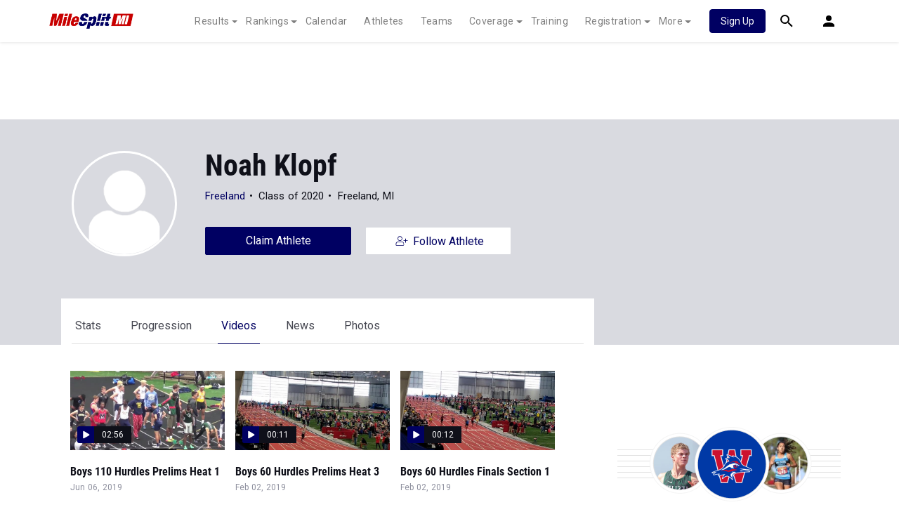

--- FILE ---
content_type: text/html; charset=UTF-8
request_url: https://mi.milesplit.com/athletes/7899770-noah-klopf/videos
body_size: 9816
content:
    
<!doctype html>
<html lang="en">
    <head>
        <script src="https://cmp.osano.com/AzyWAQS5NWEEWkU9/eab0a836-8bac-45b1-8b3e-e92e57e669db/osano.js?language=en"></script>
<script src="https://www.flolive.tv/osano-flo.js" ></script>        <!-- Google Tag Manager -->
<script>(function(w,d,s,l,i){w[l]=w[l]||[];w[l].push({'gtm.start':
            new Date().getTime(),event:'gtm.js'});var f=d.getElementsByTagName(s)[0],
        j=d.createElement(s),dl=l!='dataLayer'?'&l='+l:'';j.async=true;j.src=
        'https://www.googletagmanager.com/gtm.js?id='+i+dl;f.parentNode.insertBefore(j,f);
    })(window,document,'script','dataLayer','GTM-M962P37');</script>
<!-- End Google Tag Manager -->        <title>Noah Klopf - Videos</title>

        <!-- Meta Block -->
                    <meta charset="utf-8">
            <meta http-equiv="Content-Type" content="text/html; charset=utf-8" />
            <meta name="application-name" content="MileSplit Michigan" />
            <meta name="MobileOptimized" content="width" />
            <meta name="HandheldFriendly" content="true" />
            <meta name="apple-mobile-web-app-capable" content="yes" />
            <meta name="apple-mobile-web-app-status-bar-style" content="black" />
            <meta name="apple-touch-fullscreen" content="YES" />
            <meta name="viewport" content="width=device-width,initial-scale=1.0,minimum-scale=1.0,minimal-ui" />
            <meta name="format-detection" content="telephone=no;address=no;email=no" />
            <meta name="inmobi-site-verification" content="d3ac33f46ed8e33a0b3afa297531f596" />

            <!-- Meta SEO Block -->
                                                                                <meta name="keywords" content="Noah,Klopf,Freeland,MI,USA,," />
                                                        <!-- End Meta SEO Block -->

            <!-- Meta Social Block -->
                            <!-- Facebook/OpenGraph -->
                <meta property="fb:admins" content="506280686,508214191" />
                <meta property="fb:app_id" content="261198561567" />
                <meta property="fb:page_id" content="104136371855" />
                <meta property="og:site_name" content="MileSplit Michigan" />
                <meta property="og:type" content="profile" />
                <meta property="og:title" name="twitter:title" content="Noah Klopf - Videos" />
                                                    <meta property="og:image" name="twitter:image:src" content="https://mi.milesplit.com" />
                                <!-- Twitter -->
                <meta name="twitter:card" content="summary">
                <meta name="twitter:site" content="@milesplit">
                        <!-- End Meta Social Block -->
                <!-- End Meta Block -->

        <!-- Schema.org -->
            <script type="application/ld+json">{
  "@context": "https://schema.org",
  "@type": "Person",
  "name": "Noah Klopf",
  "image": "",
  "affiliation": "",
  "gender": "Female",
  "url": "https://mi.milesplit.com/athletes/7899770-noah-klopf"
}</script>
        <!-- End Schema.org -->

        <link rel="canonical" href="https://mi.milesplit.com/athletes/7899770-noah-klopf/videos" />

        <!-- Icons -->
        <link href="https://assets.sp.milesplit.com/images/milesplit-favicon.png" rel="apple-touch-icon" />
        <link href="https://assets.sp.milesplit.com/images/milesplit-favicon.png" rel="shortcut icon" />
        <link rel="img_src" href="https://assets.sp.milesplit.com/images/milesplit-favicon.png" />

        <!-- Social/Sharing -->
        <link rel="publisher" href="https://plus.google.com/106335681194473166154" />

        <!-- CSS Block -->
                        <link rel="stylesheet" href="https://css.sp.milesplit.com/milesplit/styles.css?build=20251216215521">
            <link rel="stylesheet" href="https://css.sp.milesplit.com/milesplit/recaptcha.css?build=20251216215521"/>
            <link rel="stylesheet" href="https://maxcdn.bootstrapcdn.com/font-awesome/4.6.3/css/font-awesome.min.css">
        
    <link rel="stylesheet" href="https://css.sp.milesplit.com/milesplit/pages/athletes.css?build=20251216215521"/>
        <!-- End CSS Block -->

        <!-- Head Scripts Block -->
                            <script src="https://code.jquery.com/jquery-3.3.1.min.js" integrity="sha256-FgpCb/KJQlLNfOu91ta32o/NMZxltwRo8QtmkMRdAu8=" crossorigin="anonymous"></script>
            <script src="https://js.sp.milesplit.com/3rdparty/twbs/4.1.0/bootstrap.bundle.js?build=20251216215521"></script>
            <script src="https://www.recaptcha.net/recaptcha/enterprise.js?render=6LcfSNkjAAAAAEt-bQi1C9XVNfjQ8K_v-LXHecZj"></script>
            <!-- Google Analytics -->
            <script type="text/javascript">
                window.dataLayer = window.dataLayer || [];
                dataLayer.push ({
                                    'siteId'  : '23',
                    'tld'     : 'com'
                });
            </script>

            <!-- Clarity -->
                            <script src="https://js.sp.milesplit.com/3rdparty/clarity.js?build=20251216215521"></script>
            
            <!-- Segment -->
            <script src="https://js.sp.milesplit.com/3rdparty/platform.js?build=20251216215521"></script>
            <script>
                !function(){var analytics=window.analytics=window.analytics||[];if(!analytics.initialize)if(analytics.invoked)window.console&&console.error&&console.error("Segment snippet included twice.");else{analytics.invoked=!0;analytics.methods=["trackSubmit","trackClick","trackLink","trackForm","pageview","identify","reset","group","track","ready","alias","debug","page","once","off","on","addSourceMiddleware","addIntegrationMiddleware","setAnonymousId","addDestinationMiddleware"];analytics.factory=function(e){return function(){var t=Array.prototype.slice.call(arguments);t.unshift(e);analytics.push(t);return analytics}};for(var e=0;e<analytics.methods.length;e++){var key=analytics.methods[e];analytics[key]=analytics.factory(key)}analytics.load=function(key,e){var t=document.createElement("script");t.type="text/javascript";t.async=!0;t.src="https://siop.flosports.tv/siop.js/v1/" + key + "/siop.min.js";;var n=document.getElementsByTagName("script")[0];n.parentNode.insertBefore(t,n);analytics._loadOptions=e};analytics._writeKey="r90fhunU3ddJmMaXcBYXLtAi2vkJHc5g";analytics._cdn="https://siop.flosports.tv";analytics.SNIPPET_VERSION="5.2.0";
                    analytics.load("aNJHVzqtABqlCj8RMdLp4YsCVZ51nbs3");
                    // Do identity call
                    let rawSegmentIdentity = '';

                    let userIdentity = false;
                    if (rawSegmentIdentity){
                        userIdentity = JSON.parse(rawSegmentIdentity);
                    }

                    if (userIdentity) {
                        analytics.identify(
                            '',
                            userIdentity
                        );
                    }
                    // Do page call
                    let args = ["Athlete - Videos",{"browser":"Chrome","browser_version":"131.0.0.0","component":"App Component","device":"Desktop","device_brand":"Apple","node_id":7899770,"node_type":"Athlete","page_category":"Athlete","subpage_category":"Videos","paywall_present":0,"vertical":"MileSplit","site_id":15,"milesplit_site_id":"23","milesplit_site_code":"mi"}];
                    if (args.length > 1) {
                        analytics.page(
                            args[0],
                            args[1]
                        );
                    }
                    else {
                        analytics.page();
                    }
                }}();
            </script>
            <script src="https://js.sp.milesplit.com/drivefaze/segment.js?build=20251216215521"></script>

            <!-- cointoss -->
            <script src="https://js.sp.milesplit.com/drivefaze/cointoss.js?build=20251216215521"></script>

            <!-- Framework -->
            <script src="https://js.sp.milesplit.com/drivefaze/prereq.js?build=20251216215521"></script>
            <script src="https://js.sp.milesplit.com/drivefaze/core.js?build=20251216215521"></script>
            <script src="https://js.sp.milesplit.com/drivefaze/api.js?build=20251216215521"></script>
            <script src="https://js.sp.milesplit.com/drivefaze/modal.js?build=20251216215521"></script>
            <script type="text/javascript">
                var ads = {
                    'ga': {
                        'send': {
                            'hitType'         : 'event',
                            'eventCategory'   : 'dfp',
                            'eventAction'     : 'Initializing',
                            'eventLabel'      : 'Hi',
                            'eventValue'      : 'Hi',
                            'hitCallBack'     : function() {
                                _DF_.log('DFP Callback');
                            }
                        }
                    },
                    'page': {"subdomain":"mi","module":"athletes","moduleId":7899770,"keywords":"","account":"NA"},
                    'rules': []                };
                window.adData = ads;
            </script>


            <script src="https://js.sp.milesplit.com/drivefaze/pro/paywall.js?build=20251216215521"></script>


            <!-- Initialize site settings -->
            <script type="text/javascript">
                _DF_.init({
                    subDomain: 'mi',
                    rootDomain: 'milesplit.com',
                    userName: '',
                    userToken:'',
                    userID: '',
                    appName: 'MileSplit',
                    appHash: 'bdadcfdaf4ab97124c9518bcf001b6d2',
                    siteId: '23',
                    site: {"id":"23","subdomain":"mi","shorthand":"Michigan","regionName":"Michigan","country":"USA","regionCode":"USA-MI","name":"MileSplit Michigan","baseUrl":"http:\/\/mi.milesplit.us","type":"state","contactName":"Mark Dwyer","contactEmail":"","twitterUser":"","twitterToken":"","twitterSecret":"","twitterWidgetId":"631840283508903936","googlePlus":"","facebookPage":"Michigan-MileSplit","instagramUser":"","standardsId":"30","districtWord":"District","regionWord":"Region","conferenceWord":"Conference","countyWord":"County","classificationWord":"Division","trackWord":"track & field","coversMs":"1","coversCollege":"1","indoor":"indoor","fieldUnits":"english","sports":"outdoor,indoor,cc,road","levels":"ms,hs,college","hsBoysCc":"5000m","hsGirlsCc":"5000m","hsGirlsOutdoor":"100m,200m,400m,800m,1600m,3200m,100H,300H,4x100m,4x200m,4x400m,4x800m,S,D,LJ,HJ,PV","hsBoysOutdoor":"100m,200m,400m,800m,1600m,3200m,110H,300H,4x100m,4x200m,4x400m,4x800m,S,D,LJ,HJ,PV","hsGirlsIndoor":"60m,60H,200m,400m,800m,1600m,3200m,4x200m,4x400m,4x800m,SMR,DMR,HJ,LJ,PV,S","hsBoysIndoor":"60m,60H,200m,400m,800m,1600m,3200m,4x200m,4x400m,4x800m,SMR,DMR,HJ,LJ,PV,S","msBoysCc":"3200m","msGirlsCc":"3200m","msBoysOutdoor":"100m,200m,400m,800m,1600m,3200m,110H,300H,4x100m,4x400m,4x800m,S,D,LJ,TJ,HJ,PV","msGirlsOutdoor":"100m,200m,400m,800m,1600m,3200m,100H,300H,4x100m,4x400m,4x800m,S,D,LJ,TJ,HJ,PV","separateClassesByGender":"1","vacant":"0","stats":"1","subscriptionRankings":"1","subscriptionStats":"1","subscriptionAthletes":"1","rankingsOptions":"level,league,dual,hand,wind,grade","rankingsDefaultWind":"all","rankingsDefaultLocation":"all","rankingsDefaultMeetType":"all","rankingsShowPolarBear":"0","outdoorStartRankings":"0315","ccStartRankings":"0823","indoorStartRankings":"1201","outdoorStartCalendar":"0301","ccStartCalendar":"0615","indoorStartCalendar":"1115","frontPageHtml":"","redirectTo":"","mailchimpInterestId":"23","frontPageVideoPlayer":"0","managerId":"192","state":"MI"},
                    accounts: {"domain":"https:\/\/accounts.milesplit.com","apiDomain":"https:\/\/api30.milesplit.com","signup":"\/signup","join":"\/join","login":"\/login","loginSuper":"\/login\/super","forgot":"\/login\/forgot","logout":"\/logout","register":"\/register","account":"\/account\/information","editAccount":"\/settings\/edit","subscription":"\/account\/subscriptions"}
                });
            </script>
        
    <script src="https://js.sp.milesplit.com/3rdparty/validation/jquery.validate.js?build=20251216215521"></script>
    <script src="https://js.sp.milesplit.com/3rdparty/validation/additional-methods.js?build=20251216215521"></script>
    <script type="text/javascript" src="https://js.sp.milesplit.com/3rdparty/moment/moment.2.26.0.min.js?build=20251216215521"></script>
    <script src="https://cdnjs.cloudflare.com/ajax/libs/handlebars.js/4.7.7/handlebars.runtime.min.js" integrity="sha512-1JsLHOJ3aKKxY96SA64yDTGQXo46wjivsGj6LiZGQaz0V6cGpGjfFOm1fnH9WkNwf8FFaIU8jVrvAjSESKESww==" crossorigin="anonymous" referrerpolicy="no-referrer"></script>
    <link href="https://css.sp.milesplit.com/drivefaze/personalization/onboardingCTA.css?build=20251216215521" rel="stylesheet"/>
    <link href="https://css.sp.milesplit.com/drivefaze/personalization/sidebarWidget.css?build=20251216215521" rel="stylesheet"/>
    <link href="https://css.sp.milesplit.com/drivefaze/personalization/claimAthlete.css?build=20251216215521" rel="stylesheet"/>
    <script src="https://js.sp.milesplit.com/drivefaze/handlebarTemplates.js?build=20251216215521"></script>
    <script src="https://js.sp.milesplit.com/drivefaze/personalization/handlebarTemplates.js?build=20251216215521"></script>

            <script type="text/javascript" src="https://js.sp.milesplit.com/drivefaze/personalization/joinAthleteWidget.js?build=20251216215521"></script>
    

    <script src="https://js.sp.milesplit.com/drivefaze/modal/video.js?build=20251216215521"></script>
    <script type="text/javascript" src="https://js.sp.milesplit.com/drivefaze/personalization/articlesWidget.js?build=20251216215521"></script>
        <!-- End Head Scripts Block -->
    </head>

    <body class="body athlete-profiles videos">
    <!-- Google Tag Manager (noscript) -->
<noscript><iframe src="https://www.googletagmanager.com/ns.html?id=GTM-M962P37"
                  height="0" width="0" style="display:none;visibility:hidden"></iframe></noscript>
<!-- End Google Tag Manager (noscript) -->    <!-- Body Open Block -->
    
    <!-- AJAX Loader -->
<div id="loader">
    <div class="loaderMsgContainer">
        <div class="loaderMsg">
            <svg xmlns="http://www.w3.org/2000/svg" class="icon-animated icon-spinner" width="24" height="24" viewBox="0 0 24 24">
    <path class="icon-spinner-base" d="M12 20a8 8 0 0 1-8-8 8 8 0 0 1 8-8 8 8 0 0 1 8 8 8 8 0 0 1-8 8m0-18A10 10 0 0 0 2 12a10 10 0 0 0 10 10 10 10 0 0 0 10-10A10 10 0 0 0 12 2z"/>
    <path class="icon-spinner-top" d="M12 4V2A10 10 0 0 0 2 12h2a8 8 0 0 1 8-8z">
        <animateTransform attributeName="transform" attributeType="XML" dur="1s" from="0 12 12" repeatCount="indefinite" to="360 12 12" type="rotate"/>
    </path>
</svg>
            <span class="loaderText">Loading</span>
        </div>
    </div>
</div>
<!-- End AJAX Loader -->
    <!-- Header Block -->
            <header class="navbar-height">

                                                                                                <div class="navbar-wrap navbar-white">
        <div class="container">
            <nav class="navbar navbar-expand-lg">
                <button class="navbar-toggler collapsed" type="button" data-toggle="collapse" data-target="#navbarNav">
                    <span class="navbar-toggler-icon"></span>
                </button>
                <a href="/"
                   class="navbar-brand logo-mi"><span>MileSplit Michigan</span></a>
                <div class="collapse navbar-collapse" id="navbarNav">
                    <ul class="navbar-nav">
                        <li class="nav-item dropdown">
                            <a href="#" class="nav-link dropdown-toggle" data-toggle="dropdown">
                                Results
                            </a>
                            <div class="dropdown-menu">
                                <div class="container">
                                    <a class="dropdown-item" href="/results">
                                        Meet Results
                                    </a>
                                    <a class="dropdown-item" href="http://milesplit.live/overall">
                                        Live Results
                                    </a>
                                </div>
                            </div>
                        </li>
                        <li class="nav-item dropdown">
                            <a href="#" class="nav-link dropdown-toggle" data-toggle="dropdown">
                                Rankings
                            </a>
                            <div class="dropdown-menu">
                                <div class="container">
                                    <a class="dropdown-item" href="/rankings/flo50?year=2026&category=track">
                                        COROS MileSplit50
                                    </a>
                                    <a class="dropdown-item" href="/rankings/leaders/high-school-boys/cross-country">
                                        XC Lists</a>
                                    <a class="dropdown-item" href="/rankings/leaders/high-school-boys/indoor-track-and-field">
                                        Indoor Lists
                                    </a>
                                    <a class="dropdown-item" href="/rankings/leaders/high-school-boys/outdoor-track-and-field">
                                        Outdoor Lists
                                    </a>
                                    <a class="dropdown-item" href="/virtual-meets">
                                        Virtual Meets
                                    </a>
                                    <a class="dropdown-item" href="/teamscores">
                                        XC Team Scores
                                    </a>
                                    <a class="dropdown-item" href="/athletes/compare">
                                        Compare Athletes
                                    </a>
                                </div>
                            </div>
                        </li>
                        <li class="nav-item">
                            <a href="/calendar" class="nav-link">
                                Calendar
                            </a>
                        </li>
                        <li id="navAthletes" class="nav-item">
                            <a href="/athletes" class="nav-link">
                                Athletes
                            </a>
                        </li>
                                                    <li class="nav-item">
                                <a href="/teams" class="nav-link">
                                    Teams
                                </a>
                            </li>
                                                <li class="nav-item dropdown">
                            <a href="#" class="nav-link dropdown-toggle" data-toggle="dropdown">
                                Coverage
                            </a>
                            <div class="dropdown-menu">
                                <div class="container">
                                    <a class="dropdown-item" href="/photos">
                                        Photos
                                    </a>
                                    <a class="dropdown-item" href="/videos/meets">
                                        Videos
                                    </a>
                                    <a class="dropdown-item" href="/articles">
                                        Articles Archive
                                    </a>
                                    <a class="dropdown-item" href="/signings">
                                        College Commitments
                                    </a>
                                </div>
                            </div>
                        </li>
                        <li class="nav-item">
                            <a href="/training" class="nav-link">
                                Training
                            </a>
                        </li>
                        <li class="nav-item dropdown">
                            <a href="#" class="nav-link dropdown-toggle" data-toggle="dropdown">
                                Registration
                            </a>
                            <div class="dropdown-menu">
                                <div class="container">
                                    <a class="dropdown-item" href="/registration-landing">
                                        About
                                    </a>
                                    <a class="dropdown-item" href="/meet-creation">
                                        Setup Meet
                                    </a>
                                                                        <a class="dropdown-item" href="https://support.milesplit.com">
                                        FAQ/Help
                                    </a>
                                </div>
                            </div>
                        </li>
                        <li class="nav-item dropdown">
                            <a href="#" class="nav-link dropdown-toggle" data-toggle="dropdown">
                                More
                            </a>
                            <div class="dropdown-menu">
                                <div class="container">
                                    <a class="dropdown-item" href="https://www.boulderbibs.com/collections/milesplit" target="_blank">Bibs</a>
                                                                            <a class="dropdown-item" href="/timing">
                                            Timing Companies
                                        </a>
                                                                        <a class="dropdown-item" href="/calc">
                                        Conversion Calculator
                                    </a>
                                    <a class="dropdown-item" href="/racetab">
                                        RaceTab
                                    </a>
                                    <a class="dropdown-item" href="/network">
                                        MileSplit Network
                                    </a>

                                </div>
                            </div>
                        </li>
                    </ul>
                </div>

                                <nav id="navbarUpgradePill" class="navbarUpgradePill">
                    <div class="button">
                        <a href="/join">
                            <button class="btn btn-primary btn-s">Sign Up</button>
                        </a>
                    </div>
                </nav>
                
                <div id="navbarSearch" class="navbarSearch">
                    <a href="/search">
                        <div class="icon icon-search navbar-height"></div>
                    </a>
                </div>

                <div id="navbarAccount" class="navbarAccount dropdown">
                    <div class="icon icon-account navbar-height" data-toggle="dropdown">
                        <span>Account</span>
                    </div>
                    <div class="dropdown-menu">
                        <div class="container">
                                                            <a class="dropdown-item" href="/login?next=https%3A%2F%2Fmi.milesplit.com%2Fathletes%2F7899770-noah-klopf%2Fvideos&ref=navbar">
                                    Log In
                                </a>
                                <a class="dropdown-item" href="/join?next=https%3A%2F%2Fmi.milesplit.com%2Fathletes%2F7899770-noah-klopf%2Fvideos&ref=navbar">
                                    Sign Up
                                </a>
                                                    </div>
                    </div>
                </div>
            </nav>
        </div>
    </div>
</header>

<script type="text/javascript">
    new Drivefaze.Cointoss('mspt_3577_logged_out_upgrade_pill_v2', {
        variationId: ,
        toggleVariation: false
    });
</script>
            <!-- End Header Block -->

        <!-- Leaderboard Atf Ad Block -->
        
    <div id="skin"></div>
    <div id="leaderboard_head" class="leaderboard">
        <div id="leaderboard_atf"></div>
        <div id="leaderboard_promo"></div>
        <div id="pushdown"></div>
    </div>
        <!-- End Leaderboard Atf Ad Block -->

        <!-- Post Header Block -->
            <div class="col-12 hero ">
        <div class="container">
                            <a href="https://mi.milesplit.com/athletes/7899770-noah-klopf">
                                        <div class="profile-photo">
                        <div class="image-wrapper">
                            <img src="/css/drivefaze/images/blank-profile-image.png"
                                 alt="Noah Klopf">
                        </div>
                                            </div>
                </a>
            <h1 id="athleteName" class="athlete-name">Noah Klopf</h1>
                                        <p class="athlete-info">
                    <span class="current-school"><a
                                href="https://mi.milesplit.com/teams/12505-freeland">Freeland</a></span>
                                            <span class="grad-year">Class of 2020</span>
                                        <span class="city-state">Freeland, MI</span>
                </p>
                                                                        <button id="claimAthlete" class="btn btn-primary btn-l claim-athlete unlogged"
                        data-athlete-id="7899770" data-user-id=""
                        data-user-cell="">Claim Athlete
                </button>
                                                                        <a id="followAthlete" class="btn btn-primary btn-l follow-athlete" href="https://mi.milesplit.com/athletes/7899770-noah-klopf/follow">
                        <svg xmlns="http://www.w3.org/2000/svg" class="icon icon-follow" width="24" height="24" viewBox="0 0 24 24">
    <path d="M9.4 12.1c1.8 0 3.4-1.5 3.4-3.4s-1.5-3.5-3.4-3.5-3.3 1.5-3.3 3.5 1.5 3.4 3.3 3.4zm0-6c1.4 0 2.6 1.1 2.6 2.6s-1.1 2.6-2.6 2.6S6.9 10 6.9 8.7 8 6.1 9.4 6.1zm2.4 6.8c-.7 0-1.1.4-2.4.4s-1.6-.4-2.4-.4c-1.9 0-3.6 1.6-3.6 3.6v1.1c0 .7.6 1.2 1.2 1.2H14c.7 0 1.2-.6 1.2-1.2v-1.1c.2-2-1.4-3.6-3.4-3.6zm2.8 4.7c0 .2-.2.4-.4.4H4.7c-.2 0-.4-.2-.4-.4v-1.1c0-1.5 1.2-2.8 2.8-2.8.5 0 1 .4 2.4.4s1.8-.4 2.4-.4c1.5 0 2.8 1.2 2.8 2.8v1.1zm5.9-6.2v.4c0 .1-.1.2-.2.2h-2.4v2.4c0 .1-.1.2-.2.2h-.4c-.1 0-.2-.1-.2-.2V12h-2.4c-.1 0-.2-.1-.2-.2v-.4c0-.1.1-.2.2-.2h2.4V8.9c0-.1.1-.2.2-.2h.4c.1 0 .2.1.2.2v2.4h2.4c.1-.1.2 0 .2.1z"/>
</svg>
                        <span>Follow Athlete</span>
                    </a>
                                    </div>
        <div class="container">
            <div class="row">
                <nav class="profile-navigation col-md-8 col-sm-12  athlete-profile-action">
                    <ul class="list-unstyled">
                        <li class=""><a href="https://mi.milesplit.com/athletes/7899770-noah-klopf/stats">Stats</a>
                        </li>
                        <li class=""><a
                                    href="https://mi.milesplit.com/athletes/7899770-noah-klopf/progression">Progression</a></li>
                        <li class=" active"><a
                                    href="https://mi.milesplit.com/athletes/7899770-noah-klopf/videos">Videos</a></li>
                        <li class=""><a href="https://mi.milesplit.com/athletes/7899770-noah-klopf/articles">News</a>
                        </li>
                        <li class=""><a
                                    href="https://mi.milesplit.com/athletes/7899770-noah-klopf/photos">Photos</a></li>
                    </ul>
                </nav>
            </div>
        </div>
    </div>
        <!-- End Post Header Block -->

        <!-- Page Block -->
                    <div class="page container ">
                                                                    <div class="row position-relative">
                    <!-- Template Block -->
                        <main class="main col-sm-12 col-md-8" role="main">

    
                <section id="videos" data-segment='{"event_fired":"Modal Displayed","name":"Videos","node_type":"Videos","premium_user":false}'>
            
                        
            <div class="segment-tracked item-container"
                 data-segment-tag="{&quot;node_id&quot;:&quot;392619&quot;,&quot;title&quot;:&quot;Boys 110 Hurdles Prelims Heat 1&quot;,&quot;premium_content&quot;:true}"
                 data-id="392619">
                    <div class="item-hero" style="background-image:url('//videos.milesplit.com/stills/392619.jpg')">
                    <div class="video-length">
                        <img src="/css/milesplit/images/play-right.svg">
                                                    02:56
                                            </div>
                </div>
                <div class="item-info">
                                        <div class="item-title">Boys 110 Hurdles Prelims Heat 1</div>
                    <div class="item-date">Jun 06, 2019</div>
                </div>
            </div>
        
                        
            <div class="segment-tracked item-container"
                 data-segment-tag="{&quot;node_id&quot;:&quot;331222&quot;,&quot;title&quot;:&quot;Boys 60 Hurdles Prelims Heat 3&quot;,&quot;premium_content&quot;:true}"
                 data-id="331222">
                    <div class="item-hero" style="background-image:url('//videos.milesplit.com/stills/331222.jpg')">
                    <div class="video-length">
                        <img src="/css/milesplit/images/play-right.svg">
                                                    00:11
                                            </div>
                </div>
                <div class="item-info">
                                        <div class="item-title">Boys 60 Hurdles Prelims Heat 3</div>
                    <div class="item-date">Feb 02, 2019</div>
                </div>
            </div>
        
                        
            <div class="segment-tracked item-container"
                 data-segment-tag="{&quot;node_id&quot;:&quot;331225&quot;,&quot;title&quot;:&quot;Boys 60 Hurdles Finals Section 1&quot;,&quot;premium_content&quot;:true}"
                 data-id="331225">
                    <div class="item-hero" style="background-image:url('//videos.milesplit.com/stills/331225.jpg')">
                    <div class="video-length">
                        <img src="/css/milesplit/images/play-right.svg">
                                                    00:12
                                            </div>
                </div>
                <div class="item-info">
                                        <div class="item-title">Boys 60 Hurdles Finals Section 1</div>
                    <div class="item-date">Feb 02, 2019</div>
                </div>
            </div>
        
                        
            <div class="segment-tracked item-container"
                 data-segment-tag="{&quot;node_id&quot;:&quot;326131&quot;,&quot;title&quot;:&quot;Boys 60 Hurdles Finals Section 1&quot;,&quot;premium_content&quot;:true}"
                 data-id="326131">
                    <div class="item-hero" style="background-image:url('//videos.milesplit.com/stills/326131.jpg')">
                    <div class="video-length">
                        <img src="/css/milesplit/images/play-right.svg">
                                                    00:13
                                            </div>
                </div>
                <div class="item-info">
                                        <div class="item-title">Boys 60 Hurdles Finals Section 1</div>
                    <div class="item-date">Jan 16, 2019</div>
                </div>
            </div>
        
                        
            <div class="segment-tracked item-container"
                 data-segment-tag="{&quot;node_id&quot;:&quot;326123&quot;,&quot;title&quot;:&quot;Boys 60 Hurdles Prelims Heat 2&quot;,&quot;premium_content&quot;:true}"
                 data-id="326123">
                    <div class="item-hero" style="background-image:url('//videos.milesplit.com/stills/326123.jpg')">
                    <div class="video-length">
                        <img src="/css/milesplit/images/play-right.svg">
                                                    00:14
                                            </div>
                </div>
                <div class="item-info">
                                        <div class="item-title">Boys 60 Hurdles Prelims Heat 2</div>
                    <div class="item-date">Jan 16, 2019</div>
                </div>
            </div>
                </section>
        <div id="mobileSidebarContent">
            </div>
</main>
    <aside class="sidebar sidebar-right sidebar-ms18 col-sm-12 col-md-4">    <div id="rectangle_atf" class="rectangleSideAd"></div>
    <div id="claimAthleteWidget"></div>

            <div id="rectangle_atf_mobile" class="rectangleSideAd"></div>
                            <div class="record-box">
        <h5 class="box-heading"><img src="/css/milesplit/images/personal-record.svg" alt="Personal Records"/>
            High School
        </h5>
        <table class="table">
                            <tr>
                    <td colspan="2" class="season"> outdoor</td>
                </tr>
                                    <tr>
                        <td class="event">100 Meter Dash</td>
                        <td class="time">11.78</td>
                    </tr>
                                    <tr>
                        <td class="event">110 Meter Hurdles</td>
                        <td class="time">15.23</td>
                    </tr>
                                    <tr>
                        <td class="event">300 Meter Hurdles</td>
                        <td class="time">41.14</td>
                    </tr>
                                    <tr>
                        <td class="event">High Jump</td>
                        <td class="time">5-4</td>
                    </tr>
                                    <tr>
                        <td class="event">Long Jump</td>
                        <td class="time">21-6.75</td>
                    </tr>
                                    <tr>
                        <td class="event">Triple Jump</td>
                        <td class="time">39-1</td>
                    </tr>
                                            <tr>
                    <td colspan="2" class="season"> indoor</td>
                </tr>
                                    <tr>
                        <td class="event">60 Meter Hurdles</td>
                        <td class="time">8.82</td>
                    </tr>
                                    <tr>
                        <td class="event">High Jump</td>
                        <td class="time">5-8</td>
                    </tr>
                                    <tr>
                        <td class="event">Long Jump</td>
                        <td class="time">21-7.75</td>
                    </tr>
                                    <tr>
                        <td class="event">Triple Jump</td>
                        <td class="time">38-3</td>
                    </tr>
                                    </table>
    </div>

        <div id="rectangle_btf" class="rectangleSideAd"></div>
</aside>
                    <!-- End Template Block -->
                </div>
            </div>
                <!-- End Page Block -->

        <!-- Pre Footer Block -->
                <!-- End Pre Footer Block -->

        <!-- Leaderboard Btf Ad Block -->
            <div id="leaderboard_foot">
        <div id="interstitial"></div>
        <!--div class="leaderboard btf" id="leaderboard_btf" data-name="leaderboard btf"></div-->
    </div>
        <!-- End Leaderboard Btf Ad Block -->

        <!-- Footer Block -->
                    <footer class="footer-primary">
    <div class="container">
        <img src="/css/logos/milesplit-red-white.png" alt="MileSplit Logo" width="89">
        <ul class="site-info nav">
            <li><div class="copyright">&copy;2025 FloSports Inc.</div></li>
                        <li><div class="editor">Senior Editor: <strong><a href="mailto:">Mark Dwyer</a></strong></div></li>
                    </ul>
        <ul class="links nav">
            <li class="nav-item"><a href="https://support.milesplit.com">Contact Us</a></li>
            <li class="nav-item"><a href="https://www.flosports.tv/privacy-policy/">Privacy Policy</a></li>
            <li class="nav-item"><a href="https://www.flosports.tv/terms-of-service/">Terms of Use</a></li>
            <li class="nav-item"><a href="#" id="cookiePref" onclick="">Cookie Preferences / Do Not Sell or Share My Personal Information</a></li>
        </ul>
    </div>
    <p class="speed" data-cacheKey="{athlete:7899770}:videos::40cd750bba9870f18aada2478b24840a:::mi" data-environment="Production">
        Generated by 10.1.2.60        fresh        in 129 milliseconds
    </p>
</footer>
                <!-- End Footer Block -->

        <!-- Block Footer Scripts -->
                        <script>
    $(document).ready(function () {
        $(document).on("click", '#cookiePref', function (e) {
            e.preventDefault();
            Osano.cm.showDrawer('osano-cm-dom-info-dialog-open')
        })
    })
</script>            <script type="text/javascript" src="https://js.sp.milesplit.com/drivefaze/common.js?build=20251216215521"></script>
        
    <script src="https://js.sp.milesplit.com/drivefaze/modal/athlete.js?build=20251216215521"></script>
    <script type="text/javascript">
        $(document).ready(function () {
            $('#claimAthlete').click(function () {
                if ($(this).hasClass('unlogged')) {
                    Drivefaze.Core.login('athlete-claim-button');
                    return
                }
                new Drivefaze.Modals.Athlete.Claim(
                    'ClaimAthleteModal',
                    'Claim ' + $('#athleteName').text(),
                    {
                        athleteId: $(this).data('athleteId'),
                        userId: $(this).data('userId'),
                        userCell: $(this).data('userCell'),
                        profilePage: 'videos'
                    }
                ).init();
            });
        });
    </script>
    <script>
        var flagUnapprovedAthletes = ('1' === '1');
    </script>


        <script type="text/javascript">
        $('#videos').find('.item-container').click(function(e) {
            if (e.target.tagName.toLowerCase() !== 'a') {
                var videoTitle = $(this).find('.item-title').text();
                var src = '/videos/embed/'+$(this).data('id')+'?autoplay=true';
                new Drivefaze.Modals.Video(
                    'videoModal',
                    videoTitle,
                    { src: src }
                ).init();
            }
        });
    </script>
        <!-- End Block Footer Scripts -->
    </body>
</html>


--- FILE ---
content_type: application/javascript
request_url: https://js.sp.milesplit.com/drivefaze/modal/athlete.js?build=20251216215521
body_size: 8722
content:
var __extends = (this && this.__extends) || (function () {
    var extendStatics = function (d, b) {
        extendStatics = Object.setPrototypeOf ||
            ({ __proto__: [] } instanceof Array && function (d, b) { d.__proto__ = b; }) ||
            function (d, b) { for (var p in b) if (Object.prototype.hasOwnProperty.call(b, p)) d[p] = b[p]; };
        return extendStatics(d, b);
    };
    return function (d, b) {
        extendStatics(d, b);
        function __() { this.constructor = d; }
        d.prototype = b === null ? Object.create(b) : (__.prototype = b.prototype, new __());
    };
})();
var Drivefaze;
(function (Drivefaze) {
    var Modals;
    (function (Modals) {
        var Athlete;
        (function (Athlete) {
            var Claim = (function (_super) {
                __extends(Claim, _super);
                function Claim(id, title, options) {
                    var _this = _super.call(this, id, title, options) || this;
                    _this.athleteId = options.athleteId;
                    _this.userId = options.userId;
                    _this.userCell = options.userCell || '';
                    _this.profilePage = options.profilePage || null;
                    _this.modalClass = 'claim-athlete ' + _this.modalClass;
                    return _this;
                }
                Claim.prototype.generateBody = function () {
                    this.body = $('' +
                        '<form id="claimAthleteModalForm">' +
                        '   <div class="helpbox">' +
                        '       <div class="helpbox-message">' +
                        '           <strong>Warning!</strong> Do not claim this profile if you are neither the athlete or parent/guardian.' +
                        '           Claiming a profile that is not yours can result in you being banned from the system.' +
                        '           Coaches should claim their TEAM, not the individual athletes on the team.' +
                        '       </div>' +
                        '   </div>' +
                        '   <div class="form-group">' +
                        '       <label for="cell">Cell Phone</label>' +
                        '       <input type="text" class="form-control" name="cell" id="cell" placeholder="(123) 456-7890" value="' + this.userCell + '" required>' +
                        '   </div>' +
                        '   <div id="relationshipType" class="form-group">' +
                        '       <label>Relationship</label>' +
                        '       <div class="form-check">' +
                        '           <input class="form-check-input relationship-type" type="radio" name="type" id="relationshipSelf" value="2" checked>' +
                        '           <label class="form-check-label" for="relationshipSelf">This is me</label>' +
                        '       </div>' +
                        '       <div class="form-check">' +
                        '           <input class="form-check-input relationship-type" type="radio" name="type" id="relationshipParent" value="3">' +
                        '           <label class="form-check-label" for="relationshipParent">Athlete\'s parent/guardian</label>' +
                        '       </div>' +
                        '   </div>' +
                        '</form>');
                };
                Claim.prototype.segmentAthleteClaimed = function () {
                    if (typeof segment !== 'undefined') {
                        segment.track({
                            event_fired: 'Athlete Claimed - Client'
                        }, {
                            integrations: {
                                'All': true,
                                'Google Analytics': false,
                                'Facebook Pixel': false,
                                'Meta Pixel': false
                            }
                        });
                    }
                    else {
                        $.error('Segment object not found');
                    }
                };
                Claim.prototype.generateFooter = function () {
                    this.footer = $('' +
                        '<button type="button" id="btnModalCancel" class="btn btn-secondary btn-l cancel" data-dismiss="modal">Cancel</button>' +
                        '<button type="submit" id="claimAthleteSubmit" class="btn btn-primary btn-l submit">Submit Claim</button>');
                };
                Claim.prototype._destroy = function () {
                    this.modal.remove();
                };
                Claim.prototype.setModalEvents = function () {
                    var me = this, $form = $('#claimAthleteModalForm'), $submit = $('#claimAthleteSubmit');
                    me.allowSubmit($submit);
                    $form.validate({
                        errorClass: 'error alert alert-danger',
                        rules: {
                            cell: {
                                required: true,
                                phoneUS: true
                            }
                        }
                    });
                    $form.find('#cell').keyup(function () {
                        me.allowSubmit($submit);
                    });
                    $form.find('.relationship-type').click(function () {
                        me.allowSubmit($submit);
                    });
                    $submit.click(function (e) {
                        e.preventDefault();
                        if ($form.valid()) {
                            var data = {
                                athleteId: me.athleteId,
                                cell: $form.find('#cell').val(),
                                type: $form.find('[name="type"]:checked').val(),
                                userId: me.userId
                            };
                            me.showLoader('Processing');
                            _DF_.API.post('v1/athletes/' + me.athleteId + '/claim', data)
                                .then(function (response) {
                                var data = response.data, message = $('<div>', { "class": 'alert' }), claimed = false;
                                if (data['status']) {
                                    if (data['status'] == 'approved') {
                                        message.addClass('alert-info');
                                    }
                                    else if (data['status'] == 'pending') {
                                        message.addClass('alert-warning');
                                    }
                                    else {
                                        message.addClass('alert-primary');
                                    }
                                    message.html(data['message']);
                                }
                                else {
                                    claimed = true;
                                    message.addClass('alert-success');
                                    if ('undefined' !== typeof flagUnapprovedAthletes && flagUnapprovedAthletes) {
                                        message.html('Your claim has been successfully approved.<br>The page will reload in 5 seconds');
                                    }
                                    else {
                                        message.html('Your claim has been successfully submitted.</br>Please be patient while your request is reviewed.');
                                    }
                                }
                                me.modal.find('.modal-body').html('').append(message);
                                me.modal.find('#claimAthleteSubmit').remove();
                                if (claimed) {
                                    me.segmentAthleteClaimed();
                                }
                                if ('undefined' !== typeof flagUnapprovedAthletes && flagUnapprovedAthletes) {
                                    setTimeout(function () {
                                        window.location.reload();
                                    }, 5000);
                                }
                            }, function (error) {
                                var message = $('<div>', { "class": 'alert alert-danger' });
                                if (error.error.code == 501) {
                                    message.html(error.error.message);
                                    me.modal.find('.modal-body').html('').append(message);
                                    me.modal.find('#claimAthleteSubmit').remove();
                                }
                                else {
                                    var body = me.modal.find('.modal-body');
                                    message.html(error.error.message);
                                    body.find('.alert').remove();
                                    body.prepend(message);
                                }
                                console.error(error);
                            }).always(function () {
                                me.hideLoader();
                            });
                        }
                    });
                };
                Claim.prototype.allowSubmit = function ($submitButton) {
                    var $cellInput = $('#cell'), typeRadios = $('.relationship-type'), cellHasValue = false, radioChecked = false;
                    if ($cellInput.val().trim() != '') {
                        cellHasValue = true;
                    }
                    typeRadios.each(function (i, el) {
                        if ($(el).is(':checked')) {
                            radioChecked = true;
                        }
                    });
                    $submitButton.prop('disabled', !(radioChecked && cellHasValue));
                };
                return Claim;
            }(Drivefaze.Modal));
            Athlete.Claim = Claim;
            var Create = (function (_super) {
                __extends(Create, _super);
                function Create(id, title, options) {
                    if (options === void 0) { options = {}; }
                    var _this = _super.call(this, id, title, options) || this;
                    _this.userId = options.userId || false;
                    return _this;
                }
                Create.prototype.generateBody = function () {
                    var $formGroup = function (item) {
                        return $('<div>', { "class": 'form-group' }).append(item);
                    };
                    var $form = $('<form id="createAthleteModalForm">'), $firstName = $formGroup('<label for="createAthleteFirstName">First Name</label>' +
                        '<input type="text" id="createAthleteFirstName" name="firstName" class="form-control" placeholder="Enter First Name" required>'), $lastName = $formGroup('<label for="createAthleteLastName">Last Name</label>' +
                        '<input type="text" id="createAthleteLastName" name="lastName" class="form-control" placeholder="Enter Last Name" required>'), $gender = $formGroup('<label for="createAthleteGender">Gender</label>' +
                        '<select id="createAthleteGender" name="gender" class="form-control" required>' +
                        '    <option value="m">Male</option>' +
                        '    <option value="f">Female</option>' +
                        '</select>'), $highSchool = $formGroup('<label for="createAthleteHighSchool">High School</label>' +
                        '<select id="createAthleteHighSchool" name="schoolId" class="form-control">' +
                        '    <option value="">-- None Available --</option>' +
                        '</select>' +
                        '<div class="row mt-2">' +
                        '   <div class="col-5">' +
                        '       <input type="text" id="searchHighSchoolName" class="form-control-m" placeholder="Search By Name">' +
                        '   </div>' +
                        '   <div class="col-4">' +
                        '       <select id="searchHighSchoolState" class="form-control-m"><option value="">Search By State</option></select>' +
                        '   </div>' +
                        '   <div class="col-3">' +
                        '       <button type="button" id="searchHighSchoolSubmit" class="btn btn-primary btn-m w-100">Search</button>' +
                        '   </div>' +
                        '</div>'), $highSchoolGradYear = $formGroup('<label for="createAthleteHighSchoolGradYear">High School Graduation</label>' +
                        '<select id="createAthleteHighSchoolGradYear" name="gradYear" class="form-control"></select>'), $college = $formGroup('<label for="createAthleteCollege">College</label>' +
                        '<select id="createAthleteCollege" name="collegeId" class="form-control">' +
                        '    <option value="">-- None Available --</option>' +
                        '</select>' +
                        '<div class="row mt-2">' +
                        '   <div class="col-5">' +
                        '       <input type="text" id="searchCollegeName" class="form-control-m" placeholder="Search By Name">' +
                        '   </div>' +
                        '   <div class="col-4">' +
                        '       <select id="searchCollegeState" class="form-control-m"><option value="">Search By State</option></select>' +
                        '   </div>' +
                        '   <div class="col-3">' +
                        '       <button type="button" id="searchCollegeSubmit" class="btn btn-primary btn-m w-100">Search</button>' +
                        '   </div>' +
                        '</div>'), $collegeYear = $formGroup('<label for="createAthleteCollegeYear">College Year</label>' +
                        '<select id="createAthleteCollegeYear" name="collegeYear" class="form-control">' +
                        '    <option value="">-- Never Attended --</option>' +
                        '    <option value="fr">Freshman</option>' +
                        '    <option value="so">Sophomore</option>' +
                        '    <option value="jr">Junior</option>' +
                        '    <option value="sr">Senior</option>' +
                        '    <option value="al">Alumni</option>' +
                        '</select>'), $hometown = $formGroup('<label for="createAthleteHometown">Hometown</label>' +
                        '<input type="text" id="createAthleteHometown" name="city" class="form-control" placeholder="Leave blank to use Team city">'), $state = $formGroup('<label for="createAthleteState">State</label>' +
                        '<select id="createAthleteState" name="state" class="form-control" required></select>'), $country = $formGroup('<label for="createAthleteCountry">Country</label>' +
                        '<select id="createAthleteCountry" name="country" class="form-control" required>' +
                        '   <option value="USA">United States of America</option>' +
                        '</select>'), $nickname = $formGroup('<label for="createAthleteNickname">Nickname</label>' +
                        '<input type="text" id="createAthleteNickname" name="nickname" class="form-control" placeholder="Athlete Nickname">'), $specialty = $formGroup('<label for="createAthleteSpecialty">Specialty</label>' +
                        '<input type="text" id="createAthleteSpecialty" name="specialty" class="form-control" placeholder="Athlete Specialty">'), $honors = $formGroup('<label for="createAthleteHonors">Honors</label>' +
                        '<textarea id="createAthleteHonors" name="honors" class="form-control" rows="5" placeholder="Athlete honors"></textarea>');
                    for (var i = 2050; i >= 1901; i--) {
                        var $option = $('<option>', { value: i, text: i });
                        if (new Date().getFullYear() === i) {
                            $option.prop('selected', true);
                        }
                        $option.appendTo($highSchoolGradYear.find('#createAthleteHighSchoolGradYear'));
                    }
                    if (false !== this.userId) {
                        var $relationship = $formGroup('<input type="hidden" name="userId" value="' + this.userId + '">' +
                            '<label for="createAthleteRelationship">Relationship to Athlete</label>' +
                            '<select id="createAthleteRelationship" name="relationshipId" class="form-control" required>' +
                            '   <option value="2">Myself</option>' +
                            '   <option value="3">Parent</option>' +
                            '</select>');
                        $form.prepend($relationship);
                    }
                    this.body = $form.append($firstName, $lastName, $gender, $highSchool, $highSchoolGradYear, $college, $collegeYear, $hometown, $state, $country);
                };
                Create.prototype.generateFooter = function () {
                    this.footer = $('' +
                        '<button type="button" id="btnCreateAthleteCancel" class="btn btn-secondary btn-l" data-dismiss="modal">Cancel</button>\n' +
                        '<button type="submit" id="btnCreateAthleteSubmit" class="btn btn-primary btn-l">Save Athlete</button>');
                };
                Create.prototype.setModalEvents = function () {
                    var modal = this, $highSchool = this.modal.find('#createAthleteHighSchool'), $highSchoolState = this.modal.find('#searchHighSchoolState'), $highSchoolName = this.modal.find('#searchHighSchoolName'), $highSchoolSearch = this.modal.find('#searchHighSchoolSubmit'), $college = this.modal.find('#createAthleteCollege'), $collegeState = this.modal.find('#searchCollegeState'), $collegeName = this.modal.find('#searchCollegeName'), $collegeSearch = this.modal.find('#searchCollegeSubmit'), $state = this.modal.find('#createAthleteState'), $country = this.modal.find('#createAthleteCountry');
                    _DF_.API.get('v1/states', {
                        country: 'USA'
                    })
                        .then(function (json) {
                        var domain = window.location.host.split('.')[1]
                            ? window.location.host.split('.')[0]
                            : false;
                        $.each(json.data, function (i, state) {
                            var $stateOptions = $('<option>', { value: state.code, text: state.name }), $highSchoolOptions = $stateOptions.clone(), $collegeOptions = $stateOptions.clone();
                            if (domain && domain.toString().toUpperCase() == state.code) {
                                $stateOptions.prop('selected', true);
                                $highSchoolOptions.prop('selected', true);
                                $collegeOptions.prop('selected', true);
                            }
                            $state.append($stateOptions);
                            $highSchoolState.append($highSchoolOptions);
                            $collegeState.append($collegeOptions);
                        });
                    }, function (error) {
                        console.error('Modal Error: CreateAthlete Api_States:' + error);
                    })
                        .then(function () {
                        modal.queryTeams({ state: $highSchoolState.val(), type: 'h' })
                            .then(function (teams) {
                            Create.generateTeamOptions($highSchool, teams);
                        }, function (reject) {
                            console.error('Modal Error: queryTeams: ' + reject.lastErrorText);
                        });
                        modal.queryTeams({ state: $collegeState.val(), type: 'c' })
                            .then(function (teams) {
                            Create.generateTeamOptions($college, teams);
                        }, function (reject) {
                            console.error('Modal Error: queryTeams: ' + reject.lastErrorText);
                        });
                    });
                    $highSchoolSearch.click(function (e) {
                        e.preventDefault();
                        _DF_.API.showLoader('Searching...');
                        modal.queryTeams({ q: $highSchoolName.val(), state: $highSchoolState.val(), type: 'h' })
                            .then(function (teams) {
                            Create.generateTeamOptions($highSchool, teams);
                        }, function (reject) {
                            console.error('Modal Error: queryTeams: ' + reject.lastErrorText);
                        });
                    });
                    $collegeSearch.click(function (e) {
                        e.preventDefault();
                        _DF_.API.showLoader('Searching...');
                        modal.queryTeams({ q: $collegeName.val(), state: $collegeState.val(), type: 'c' })
                            .then(function (teams) {
                            Create.generateTeamOptions($college, teams);
                        }, function (reject) {
                            console.error('Modal Error: queryTeams: ' + reject.lastErrorText);
                        });
                    });
                    this.modal.on('hidden.bs.modal', function () {
                        $(this).find('input, textarea, select').val('');
                    });
                };
                Create.generateTeamOptions = function (select, teams) {
                    var options = [], $defaultOption = $('<option>', { value: '', text: '-- Select School --' });
                    select.find('option').remove();
                    $.each(teams, function (i, team) {
                        var $option = $('<option>', { value: team.id, text: team.name });
                        options.push($option);
                    });
                    if (options.length) {
                        select.append($defaultOption, options);
                    }
                    else {
                        select.append($('<option>', { value: '', text: '-- No Schools Found --' }));
                    }
                };
                Create.prototype.queryTeams = function (params) {
                    var defer = $.Deferred(), q = params.q || '', state = params.state || '', type = params.type;
                    var query = '?q=' + q + '&state=' + state + '&type=' + type;
                    _DF_.API.get('v1/teams/query' + query).then(function (response) {
                        defer.resolve(response.data);
                    }, function (error) {
                        defer.reject(error);
                    });
                    return defer.promise();
                };
                Create.prototype.createAthlete = function () {
                    var defer = $.Deferred(), formData = this.modal.find('#createAthleteModalForm').serializeArray(), data = {};
                    $.each(formData, function (i, field) {
                        if ('' !== field.value) {
                            data[field.name] = field.value;
                        }
                    });
                    _DF_.API.post('v1/athletes', data)
                        .then(function (response) {
                        console.log('Modal Response: Create Athlete: ', response);
                        if (response.data.id.length) {
                            defer.resolve(response.data);
                        }
                        else {
                            defer.reject('Create Athlete action did not complete successfully.');
                        }
                    }, function (error) {
                        console.error('Modal Error: CreateAthlete: ', error);
                        defer.reject(error);
                    });
                    return defer.promise();
                };
                return Create;
            }(Drivefaze.Modal));
            Athlete.Create = Create;
            var Performance = (function (_super) {
                __extends(Performance, _super);
                function Performance(id, title, options) {
                    var _this = _super.call(this, id, title, options) || this;
                    _this.eventGenres = {
                        jump: 'Jump',
                        sprints: 'Sprints'
                    };
                    _this.modalClass = 'athlete-performance ' + _this.modalClass;
                    _this.performanceId = options.performanceId;
                    if ('undefined' === typeof moment) {
                        alert('moment.js required to use Athlete Performance Modal');
                        console.error('Performance Modal: moment.js missing');
                    }
                    return _this;
                }
                Performance.prototype.generateBody = function () {
                    this.body = '' +
                        '<div class="loading-performance">' +
                        '   <img src="/css/milesplit/images/loader-black.svg" alt="Loading...">' +
                        '   <p>Loading Performance</p>' +
                        '</div>';
                };
                Performance.prototype.generateFooter = function () {
                    this.footer = null;
                };
                Performance.prototype.setModalEvents = function () {
                    var me = this;
                    _DF_.API.get('v1/performances/' + this.performanceId, {
                        detailed: true
                    }).then(function (response) {
                        console.log('perforamnce modal data:', response.data);
                        var html = me.renderPerformanceDetails(response.data);
                        me.modal.find('.modal-body').html(html);
                    }, function (error) {
                        alert("There was a problem loading the performance data\n" + error);
                        console.error('Performance Modal: An error occurred loading performance data:' + error);
                    });
                };
                Performance.prototype._destroy = function () {
                    this.modal.remove();
                };
                Performance.prototype.renderPerformanceDetails = function (data) {
                    var athleteName = data.firstName + ' ' + data.lastName, dateAdded = moment(data.added).format('MMM DD, YYYY'), grade = data.gradYear, heat = data.heat, level = Drivefaze.Helper.levelToText(data.level), meetName = '<a href="/meets/' + data.meetId + '" >' + data.meetName + '</a>', nativeCountry = data.nativeCountry, personalBest = data.isPersonalBest == "Yes"
                        ? '<span class="icon-personal-record icon-before"></span>'
                        : '', place = Drivefaze.Helper.getOrdinal(data.place), race = data.eventCode, raceRound = Drivefaze.Helper.getRound(data.round), results = data.resultsHref && null !== data.resultsName
                        ? '<a href="' + data.resultsHref + '">' + data.resultsName + '</a>'
                        : 'N/A', season = data.season, seasonBest = data.isSeasonBest == '1'
                        ? '<span class="icon-season-best icon-before"></span>'
                        : '', teamName = (data.teamId > 0 && data.teamId != '')
                        ? '<a href="' + data.teamProfileUrl + '">' + data.teamName + '</a>'
                        : data.teamName, time = Drivefaze.SportHelper.toMark(data.units, data.eventType), timing = data.isHandTimed === "1"
                        ? "Hand"
                        : "FAT";
                    var meetVenue = data.venueCity + ', ' + data.venueState;
                    if (data.venueName !== '') {
                        var venueName = data.venueName;
                        if (data.venueId > 0 && data.venueId != '') {
                            venueName = '<a href="/venues/' + data.venueId + '">' + venueName + '</a>';
                        }
                        meetVenue = venueName + ', ' + meetVenue;
                    }
                    if (data.venueCountry !== '') {
                        meetVenue += ', ' + data.venueCountry;
                    }
                    var meetDate = moment(data.meetStartDate).format('MMM DD, YYYY');
                    if (data.meetStartDate !== data.meetEndDate) {
                        var startDate = data.meetStartDate.split('-'), endDate = data.meetEndDate.split('-');
                        if (startDate[1] !== endDate[1]) {
                            var end = moment(data.meetEndDate).format('MMM DD,');
                            meetDate = meetDate.replace(',', ' - ' + end);
                        }
                        else if (startDate[2] !== endDate[2]) {
                            var end = moment(data.meetEndDate).format('DD,');
                            meetDate = meetDate.replace(',', '-' + end);
                        }
                        else {
                            meetDate += ' - ' + moment(data.meetEndDate).format('MMM DD, YYYY');
                        }
                    }
                    var allowWindStats = (data.season.toLowerCase() === 'outdoor');
                    if (allowWindStats && this.eventGenres['sprints'] === data.eventGenre) {
                        allowWindStats = (data.eventDistance >= 100 && data.eventDistance < 300);
                    }
                    else if (allowWindStats && this.eventGenres['jump'] === data.eventGenre) {
                        allowWindStats = (data.eventCode === 'LJ' || data.eventCode === 'TJ');
                    }
                    var isWindAided = '';
                    if (allowWindStats) {
                        var windBool = (data.isWindAided === 'w') ? 'Yes' : 'No';
                        isWindAided = '<li><strong>Wind Aided</strong><span>' + windBool + '</span></li>';
                    }
                    var windReading = '';
                    if (allowWindStats) {
                        var windResult = data.windReading || "Not Recorded";
                        windReading = '<li><strong>Wind Reading</strong><span>' + windResult + '</span></li>';
                    }
                    return '' +
                        '<div class="performance-heading">' +
                        '   <div class="meet-name">' + meetName + '</div>' +
                        '   <div class="meet-details"><span class="date">' + meetDate + '</span>&bull;<span class="venue">' + meetVenue + '</span></div>' +
                        '</div>' +
                        '<div class="performance-details">' +
                        '   <div class="row">' +
                        '       <ul class="list-unstyled col-12 col-md-6">' +
                        '           <li><strong>Athlete</strong><span>' + athleteName + '</span></li>' +
                        '           <li><strong>Team</strong><span>' + teamName + '</span></li>' +
                        '           <li><strong>Nationality</strong><span>' + nativeCountry + '</span></li>' +
                        '           <li><strong>Level</strong><span>' + level + '</span></li>' + isWindAided +
                        '           <li><strong>Grade</strong><span>' + grade + '</span></li>' +
                        '           <li><strong>Season</strong><span>' + season + '</span></li>' +
                        '           <li><strong>Date Added</strong><span>' + dateAdded + '</span></li>' +
                        '       </ul>' +
                        '       <ul class="list-unstyled col-12 col-md 6">' +
                        '           <li><strong>Race</strong><span>' + race + '</span></li>' +
                        '           <li><strong>Round</strong><span>' + raceRound + '</span></li>' +
                        '           <li><strong>Heat</strong><span>' + heat + '</span></li>' +
                        '           <li><strong>Time</strong><span>' + personalBest + seasonBest + time + '</span></li>' + windReading +
                        '           <li><strong>Place</strong><span>' + place + '</span></li>' +
                        '           <li><strong>Timing Method</strong><span>' + timing + '</span></li>' +
                        '           <li><strong>Race Results</strong><span>' + results + '</span></li>' +
                        '       </ul>' +
                        '   </div>' +
                        '</div>';
                };
                return Performance;
            }(Drivefaze.Modal));
            Athlete.Performance = Performance;
            var Progression = (function (_super) {
                __extends(Progression, _super);
                function Progression(id, title, options) {
                    var _this = _super.call(this, id, title, options) || this;
                    _this.modalClass = 'athlete-progression ' + _this.modalClass;
                    _this.athleteId = options.athleteId;
                    _this.eventCode = options.eventCode;
                    _this.eventName = options.eventName;
                    _this.season = options.season;
                    return _this;
                }
                Progression.prototype.generateBody = function () {
                    this.body = '' +
                        '<div class="loading-progression">' +
                        '   <img src="/css/milesplit/images/loader-black.svg" alt="Loading...">' +
                        '   <p>Loading Progression Graph</p>' +
                        '</div>';
                };
                Progression.prototype.generateFooter = function () {
                    this.footer = null;
                };
                Progression.prototype._destroy = function () {
                    this.modal.remove();
                };
                Progression.prototype.setModalEvents = function () {
                    var me = this;
                    if (undefined === me.athleteId ||
                        undefined === me.season ||
                        undefined === me.eventCode) {
                        console.error('Progression Modal: Modal missing either AthleteId, EventCode, or Season');
                        me.generateNoGraph('We apologize.<br>The app is missing critical athlete, event, or season data.<br>We cannot render graph at this time.', 'error');
                    }
                    else {
                        me.modal.on('shown.bs.modal', function () {
                            if (undefined === window.$.jqplot) {
                                var jplotScripts_1 = [
                                    'jqplot.canvasAxisTickRenderer.min.js',
                                    'jqplot.highlighter.min.js',
                                    'jqplot.cursor.min.js',
                                    'jqplot.pointLabels.min.js',
                                    'jqplot.categoryAxisRenderer.min.js',
                                    'jqplot.barRenderer.min.js',
                                    'jqplot.logAxisRenderer.min.js',
                                    'jqplot.canvasTextRenderer.min.js',
                                ], basePath_1 = '/js/3rdparty/jplot/', isLoaded_1 = function (jqXHR) {
                                    return jqXHR.status === 200 && jqXHR.readyState === 4;
                                };
                                $.getScript(basePath_1 + 'jquery.jqplot.min.js', function () {
                                    if (isLoaded_1(arguments[2])) {
                                        me.getMultiScripts(jplotScripts_1, basePath_1).done(function () {
                                            var loaded;
                                            for (var i = 0; i < arguments.length; i++) {
                                                if ('function' === typeof arguments[i]) {
                                                    continue;
                                                }
                                                loaded = isLoaded_1(arguments[i][2]);
                                                if (!loaded) {
                                                    console.error('Progression Modal: Failed to load required javascript file: ', arguments);
                                                    me.generateNoGraph('The browser failed to load the required scripts needed to render the graph.<br>Please reload the page and try again.', 'error');
                                                    break;
                                                }
                                            }
                                            if (loaded) {
                                                console.log('Progression Modal: All jqPlot Scripts loaded.');
                                                me.fetchGraphData();
                                            }
                                            window.$.jqplot.loaded = loaded;
                                        }).fail(function (error) {
                                            console.error("Progression Modal: ", error);
                                            me.generateNoGraph('We apologize.<br>There was an unexpected error when loading the scripts required to render the graph.<br>Please reload the page and try again.', 'error');
                                        });
                                    }
                                    else {
                                        console.error('Progression Modal: jqPlot failed to load.');
                                        me.generateNoGraph('The browser failed to load the required scripts needed to render the graph.<br>Please reload the page and try again.', 'error');
                                    }
                                });
                            }
                            else if (!window.$.jqplot.loaded) {
                                console.error('Progression Modal: Graph Plotted scripts have failed to load. Cannot generate graph.');
                                me.generateNoGraph('The browser failed to load the required scripts needed to render the graph.<br>Please reload the page and try again.', 'error');
                            }
                            else {
                                me.fetchGraphData();
                            }
                        });
                    }
                };
                Progression.prototype.generateGraph = function (performances) {
                    if (performances.length > 0) {
                        var count = performances.length, eventType_1 = performances[0]['eventType'], eventDistance_1 = performances[0]['eventDistance'], graphId = 'graph_' + this.athleteId + this.season + this.eventCode, deviceWidth = screen.width, convertUnits_1 = function (units, type) {
                            if (type === 'R' || type === 'T') {
                                var totalSeconds = units / 1000, hours = Math.floor(totalSeconds / 3600), hoursInSec = hours * 3600, minutes = Math.floor((totalSeconds - hoursInSec) / 60), minutesInSec = minutes * 60, seconds = (totalSeconds - hoursInSec - minutesInSec).toFixed(2), time = '';
                                if (eventDistance_1 > 400) {
                                    seconds = parseInt(seconds);
                                }
                                if (minutes < 10 && hours > 0) {
                                    minutes = "0" + minutes;
                                }
                                if (seconds < 10 && minutes > 0) {
                                    seconds = "0" + seconds;
                                }
                                if (hours > 0) {
                                    time += hours + ':';
                                }
                                if (minutes > 0) {
                                    time += minutes + ':' + seconds;
                                }
                                else {
                                    time += seconds;
                                }
                                return time;
                            }
                            else if (type === 'F') {
                                var inches = units / 1000, feet = Math.floor(inches / 12), remainder = inches % 12;
                                return feet + '-' + remainder;
                            }
                            else {
                                return units / 1000;
                            }
                        };
                        var plots = [], ticks = [], divisor = deviceWidth > 800 ? 0 : 2;
                        for (var i = 0; i < count; i++) {
                            var performance_1 = performances[i];
                            plots.push(parseInt(performance_1['units']));
                            if (!(count > 45 && i % (divisor + 3) !== 0) &&
                                !(count > 25 && i % (divisor + 2) !== 0)) {
                                ticks.push(performance_1['meetStartDate']);
                            }
                            else {
                                ticks.push("");
                            }
                        }
                        var html = '<div id="' + graphId + '" class="jqplot"></div>';
                        this.modal.find('.modal-body').html(html);
                        $.jqplot(graphId, [plots, plots], {
                            title: '',
                            seriesColors: ['#800', '#000066'],
                            animate: true,
                            axes: {
                                xaxis: {
                                    drawMajorTickMarks: false,
                                    max: count,
                                    min: 1,
                                    renderer: $.jqplot.CategoryAxisRenderer,
                                    showLabel: false,
                                    showTickMarks: false,
                                    ticks: ticks,
                                    tickInterval: 1
                                },
                                yaxis: {
                                    drawMajorTickMarks: false,
                                    showLabel: false,
                                    tickOptions: {
                                        formatter: function (format, value) {
                                            return convertUnits_1(value, eventType_1);
                                        }
                                    }
                                }
                            },
                            cursor: {
                                style: 'pointer',
                                show: true,
                                showTooltip: true,
                            },
                            grid: {
                                background: '#ffffff',
                                drawBorder: false,
                                gridLineColor: '#e2e2e24c',
                                shadow: false
                            },
                            highlighter: {
                                show: true,
                                tooltipContentEditor: function (str, seriesIndex, pointIndex, plot) {
                                    var strArray = str.split(',');
                                    return '' +
                                        '<div class="point-label">' +
                                        '   <div class="point-label-inner">' +
                                        performances[strArray[0] - 1]['mark'] +
                                        '       <br>' +
                                        performances[strArray[0] - 1]['meetStartDate'] +
                                        '       <br>' +
                                        performances[strArray[0] - 1]['meetName'] +
                                        '   </div>' +
                                        '</div>';
                                }
                            },
                            series: [
                                {
                                    pointLabels: {
                                        show: false
                                    },
                                    lineWidth: 1
                                }
                            ]
                        });
                    }
                    else {
                        console.warn('Progression Modal: There was no performance data for Athlete: ' + this.athleteId + ' Season: ' + this.season + ' Event: ' + this.eventCode);
                        this.generateNoGraph('We could not find data to graph the ' + this.season + ' ' + this.eventName + '<br>Please try another event.', 'warning');
                    }
                };
                Progression.prototype.generateNoGraph = function (text, type) {
                    var html = $('' +
                        '<div class="no-graph ' + type + '">' +
                        '   <p class="no-graph-message">' + text + '</p>' +
                        '</div>');
                    this.modal.find('.modal-body').html('').append(html);
                };
                Progression.prototype.fetchGraphData = function () {
                    var me = this;
                    var params = 'season=' + this.season + '&event=' + this.eventCode;
                    _DF_.API.get('v1/athletes/' + this.athleteId + '/graph?' + params)
                        .then(function (response) {
                        console.log('Performances', response.data);
                        me.generateGraph(response.data.performances);
                    }, function (error) {
                        console.error('Progression Modal: Api Error fetching graph data', error);
                        me.generateNoGraph('We apologize.<br>There was an unknown error while attempting to retrieve graph data.<br>Please reload page and try again.', 'error');
                    });
                };
                Progression.prototype.getMultiScripts = function (scripts, path) {
                    var _arr = $.map(scripts, function (scr) {
                        return $.getScript(path + scr);
                    });
                    _arr.push($.Deferred(function (deferred) {
                        $(deferred.resolve);
                    }));
                    return $.when.apply($, _arr);
                };
                return Progression;
            }(Drivefaze.Modal));
            Athlete.Progression = Progression;
            var Snapshot = (function (_super) {
                __extends(Snapshot, _super);
                function Snapshot(id, title, options) {
                    var _this = _super.call(this, id, title, options) || this;
                    _this.UniversalIdOrganization = 27;
                    _this.athleteId = options.athleteId;
                    _this.modalClass = 'athlete-snapshot ' + _this.modalClass;
                    return _this;
                }
                Snapshot.prototype.generateBody = function () {
                    this.body = '' +
                        '<div class="loading-information">' +
                        '   <img src="/css/milesplit/images/loader-black.svg" alt="Loading...">' +
                        '   <p>Loading Information</p>' +
                        '</div>';
                };
                Snapshot.prototype.setModalEvents = function () {
                    var me = this;
                    var url = 'v1/athletes/' + this.athleteId + '?organizationId=' + this.UniversalIdOrganization;
                    _DF_.API.get(url).then(function (response) {
                        console.log(response.data);
                        var newTitle = 'Athlete Snapshot: ' + response.data.firstName + ' ' + response.data.lastName;
                        me.modal.find('.modal-title').text(newTitle);
                        var html = me.renderAthleteSnapshot(response.data);
                        me.modal.find('.modal-body').html(html);
                    }, function (error) {
                        console.log(error);
                        return me.modal.find('.modal-body').html('<p>There was an error loading the athlete information.</p>');
                    });
                    $('body').on('hidden.bs.modal', '.modal.athlete-snapshot', function () {
                        me.modal.remove();
                    });
                };
                Snapshot.prototype._destroy = function () {
                    this.modal.modal('hide');
                };
                Snapshot.prototype.renderAthleteSnapshot = function (data) {
                    return '' +
                        '<table>' +
                        '   <thead>' +
                        '       <tr>' +
                        '           <th>Id</th>' +
                        '           <th class="fullName">Name</th>' +
                        '           <th>Gender</th>' +
                        '           <th nowrap="nowrap">Grad Year</th>' +
                        '           <th>City</th>' +
                        '           <th>State</th>' +
                        '           <th>Country</th>' +
                        '       </tr>' +
                        '   </thead>' +
                        '   <tbody>' +
                        '       <tr>' +
                        '           <td nowrap="nowrap" class="id">' + data.registrationNumber + '</td>' +
                        '           <td nowrap="nowrap" class="fullName">' + data.firstName + ' ' + data.lastName + '</td>' +
                        '           <td class="gender">' + data.gender + '</td>' +
                        '           <td class="gradYear">' + data.gradYear + '</td>' +
                        '           <td nowrap="nowrap" class="city">' + data.city + '</td>' +
                        '           <td nowrap="nowrap" class="state">' + data.state + '</td>' +
                        '           <td nowrap="nowrap" class="country">' + data.country + '</td>' +
                        '       </tr>' +
                        '   </tbody>' +
                        '</table>';
                };
                return Snapshot;
            }(Drivefaze.Modal));
            Athlete.Snapshot = Snapshot;
        })(Athlete = Modals.Athlete || (Modals.Athlete = {}));
    })(Modals = Drivefaze.Modals || (Drivefaze.Modals = {}));
})(Drivefaze || (Drivefaze = {}));
//# sourceMappingURL=athlete.js.map

--- FILE ---
content_type: application/javascript; charset=utf-8
request_url: https://fundingchoicesmessages.google.com/f/AGSKWxU8yPJvXohPjGSpveaJNVEr2FsTVHYttpxm40tZmpOF4qyRzTGQ7TPJBZ5QbmxG_zc3Bm3t8kg1bgsZ3hPzSrwQN_wWopr9XhAlIt6I4ED-M-70zWQrSdpRdjR5blYsRaJYYIR6C5eYtoXeCW5yU-fWJFpST5baDtROfHrgz6B_HZTMCqanpysPO2pB/_/adzonebelowplayer.?adzone=/ad_engine?/general-ad--Ads_Billboard_
body_size: -1290
content:
window['8a075f26-2d98-49f2-ad16-8499e5ebb9e7'] = true;

--- FILE ---
content_type: image/svg+xml
request_url: https://mi.milesplit.com/css/milesplit/images/personal-record.svg
body_size: 4543
content:
<?xml version="1.0" encoding="UTF-8"?>
<svg width="25px" height="9px" viewBox="0 0 25 9" version="1.1" xmlns="http://www.w3.org/2000/svg" xmlns:xlink="http://www.w3.org/1999/xlink">
    <!-- Generator: Sketch 51.1 (57501) - http://www.bohemiancoding.com/sketch -->
    <title>iconography/personal-best</title>
    <desc>Created with Sketch.</desc>
    <defs>
        <path d="M5.3182542,2.8125 L3.24464248,2.8125 L3.86668467,0.530578125 C3.93963779,0.262898437 3.73310498,0 3.44998936,0 L1.00623936,0 C0.790093263,0 0.607333107,0.156533203 0.578780763,0.366117187 L0.00385263833,4.58486719 C-0.0306293929,4.83779883 0.170764357,5.0625 0.431311232,5.0625 L2.56421983,5.0625 L1.73659717,8.48084766 C1.67198154,8.74773633 1.88058076,9 2.15609561,9 C2.30613467,9 2.45035186,8.92311328 2.52945029,8.78944922 L5.69146514,3.44575195 C5.85756826,3.16508203 5.65035264,2.8125 5.3182542,2.8125 Z" id="path-1"></path>
        <path d="M9.13235294,9 C9.04411721,9 9,8.95588279 9,8.86764706 L9,0.132352941 C9,0.0441172059 9.04411721,0 9.13235294,0 L12.7323529,0 C13.2794145,0 13.7624979,0.07499925 14.1816176,0.225 C14.6007374,0.37500075 14.9492633,0.582351618 15.2272059,0.847058824 C15.5051484,1.11176603 15.7147052,1.42720405 15.8558824,1.79338235 C15.9970595,2.15956065 16.0676471,2.55882137 16.0676471,2.99117647 C16.0676471,3.42353157 15.9970595,3.82279229 15.8558824,4.18897059 C15.7147052,4.55514889 15.5029426,4.87279277 15.2205882,5.14191176 C14.9382339,5.41103076 14.589708,5.62058749 14.175,5.77058824 C13.760292,5.92058899 13.2794145,5.99558824 12.7323529,5.99558824 L11.4088235,5.99558824 C11.3558821,5.99558824 11.3294118,6.02205856 11.3294118,6.075 L11.3294118,8.86764706 C11.3294118,8.95588279 11.2852946,9 11.1970588,9 L9.13235294,9 Z M12.6,4.02352941 C12.9705901,4.02352941 13.2529402,3.92867742 13.4470588,3.73897059 C13.6411774,3.54926376 13.7382353,3.30000154 13.7382353,2.99117647 C13.7382353,2.6823514 13.6411774,2.43529504 13.4470588,2.25 C13.2529402,2.06470496 12.9705901,1.97205882 12.6,1.97205882 L11.4088235,1.97205882 C11.3558821,1.97205882 11.3294118,1.99852915 11.3294118,2.05147059 L11.3294118,3.94411765 C11.3294118,3.99705909 11.3558821,4.02352941 11.4088235,4.02352941 L12.6,4.02352941 Z M21.9308824,9 C21.833823,9 21.7676472,8.95588279 21.7323529,8.86764706 L20.3691176,5.79705882 L19.5088235,5.79705882 C19.4558821,5.79705882 19.4294118,5.82352915 19.4294118,5.87647059 L19.4294118,8.86764706 C19.4294118,8.95588279 19.3852946,9 19.2970588,9 L17.2323529,9 C17.1441172,9 17.1,8.95588279 17.1,8.86764706 L17.1,0.132352941 C17.1,0.0441172059 17.1441172,0 17.2323529,0 L20.8985294,0 C21.4102967,0 21.8691156,0.0705875294 22.275,0.211764706 C22.6808844,0.352941882 23.0205869,0.553675169 23.2941176,0.813970588 C23.5676484,1.07426601 23.7772052,1.38088059 23.9227941,1.73382353 C24.0683831,2.08676647 24.1411765,2.47499788 24.1411765,2.89852941 C24.1411765,3.46323812 24.0132366,3.9639684 23.7573529,4.40073529 C23.5014693,4.83750218 23.1352965,5.17499881 22.6588235,5.41323529 L24.3132353,8.84117647 C24.3308824,8.88529434 24.3308824,8.92279396 24.3132353,8.95367647 C24.2955881,8.98455898 24.2647061,9 24.2205882,9 L21.9308824,9 Z M20.7529412,3.87794118 C21.088237,3.87794118 21.3485285,3.79191262 21.5338235,3.61985294 C21.7191186,3.44779326 21.8117647,3.21617793 21.8117647,2.925 C21.8117647,2.63382207 21.7191186,2.40220674 21.5338235,2.23014706 C21.3485285,2.05808737 21.088237,1.97205882 20.7529412,1.97205882 L19.5088235,1.97205882 C19.4558821,1.97205882 19.4294118,1.99852915 19.4294118,2.05147059 L19.4294118,3.79852941 C19.4294118,3.85147085 19.4558821,3.87794118 19.5088235,3.87794118 L20.7529412,3.87794118 Z" id="path-2"></path>
    </defs>
    <g id="✅--r1---Screens" stroke="none" stroke-width="1" fill="none" fill-rule="evenodd">
        <g id="Athlete-Profiles---Stats---r3" transform="translate(-1062.000000, -421.000000)">
            <g id="Group-3" transform="translate(1045.000000, 399.000000)">
                <g id="iconography/personal-record-copy-2" transform="translate(17.000000, 22.000000)">
                    <g id="Group-6" stroke-width="1">
                        <g id="Shape-Copy">
                            <use fill="#0076FF" xlink:href="#path-1"></use>
                            <use fill="#FF0021" xlink:href="#path-1"></use>
                        </g>
                    </g>
                    <g id="PR">
                        <use fill="#0076FF" xlink:href="#path-2"></use>
                        <use fill="#FF0021" xlink:href="#path-2"></use>
                    </g>
                </g>
            </g>
        </g>
    </g>
</svg>

--- FILE ---
content_type: application/javascript
request_url: https://js.sp.milesplit.com/drivefaze/modal/video.js?build=20251216215521
body_size: 457
content:
var __extends = (this && this.__extends) || (function () {
    var extendStatics = function (d, b) {
        extendStatics = Object.setPrototypeOf ||
            ({ __proto__: [] } instanceof Array && function (d, b) { d.__proto__ = b; }) ||
            function (d, b) { for (var p in b) if (Object.prototype.hasOwnProperty.call(b, p)) d[p] = b[p]; };
        return extendStatics(d, b);
    };
    return function (d, b) {
        extendStatics(d, b);
        function __() { this.constructor = d; }
        d.prototype = b === null ? Object.create(b) : (__.prototype = b.prototype, new __());
    };
})();
var Drivefaze;
(function (Drivefaze) {
    var Modals;
    (function (Modals) {
        var Video = (function (_super) {
            __extends(Video, _super);
            function Video(id, title, options) {
                var _this = _super.call(this, id, title, options) || this;
                _this.modalClass = 'video ' + _this.modalClass;
                _this.src = options.src;
                return _this;
            }
            Video.prototype.generateBody = function () {
                this.body = $('' +
                    '<div class="player">' +
                    '   <iframe src="' + this.src + '" frameborder="0"></iframe>' +
                    '</div>');
            };
            Video.prototype.generateFooter = function () {
                this.footer = null;
            };
            Video.prototype._destroy = function () {
                this.modal.remove();
            };
            return Video;
        }(Drivefaze.Modal));
        Modals.Video = Video;
    })(Modals = Drivefaze.Modals || (Drivefaze.Modals = {}));
})(Drivefaze || (Drivefaze = {}));
//# sourceMappingURL=video.js.map

--- FILE ---
content_type: application/javascript
request_url: https://js.sp.milesplit.com/drivefaze/personalization/articlesWidget.js?build=20251216215521
body_size: 1892
content:
var __awaiter = (this && this.__awaiter) || function (thisArg, _arguments, P, generator) {
    function adopt(value) { return value instanceof P ? value : new P(function (resolve) { resolve(value); }); }
    return new (P || (P = Promise))(function (resolve, reject) {
        function fulfilled(value) { try { step(generator.next(value)); } catch (e) { reject(e); } }
        function rejected(value) { try { step(generator["throw"](value)); } catch (e) { reject(e); } }
        function step(result) { result.done ? resolve(result.value) : adopt(result.value).then(fulfilled, rejected); }
        step((generator = generator.apply(thisArg, _arguments || [])).next());
    });
};
var __generator = (this && this.__generator) || function (thisArg, body) {
    var _ = { label: 0, sent: function() { if (t[0] & 1) throw t[1]; return t[1]; }, trys: [], ops: [] }, f, y, t, g;
    return g = { next: verb(0), "throw": verb(1), "return": verb(2) }, typeof Symbol === "function" && (g[Symbol.iterator] = function() { return this; }), g;
    function verb(n) { return function (v) { return step([n, v]); }; }
    function step(op) {
        if (f) throw new TypeError("Generator is already executing.");
        while (_) try {
            if (f = 1, y && (t = op[0] & 2 ? y["return"] : op[0] ? y["throw"] || ((t = y["return"]) && t.call(y), 0) : y.next) && !(t = t.call(y, op[1])).done) return t;
            if (y = 0, t) op = [op[0] & 2, t.value];
            switch (op[0]) {
                case 0: case 1: t = op; break;
                case 4: _.label++; return { value: op[1], done: false };
                case 5: _.label++; y = op[1]; op = [0]; continue;
                case 7: op = _.ops.pop(); _.trys.pop(); continue;
                default:
                    if (!(t = _.trys, t = t.length > 0 && t[t.length - 1]) && (op[0] === 6 || op[0] === 2)) { _ = 0; continue; }
                    if (op[0] === 3 && (!t || (op[1] > t[0] && op[1] < t[3]))) { _.label = op[1]; break; }
                    if (op[0] === 6 && _.label < t[1]) { _.label = t[1]; t = op; break; }
                    if (t && _.label < t[2]) { _.label = t[2]; _.ops.push(op); break; }
                    if (t[2]) _.ops.pop();
                    _.trys.pop(); continue;
            }
            op = body.call(thisArg, _);
        } catch (e) { op = [6, e]; y = 0; } finally { f = t = 0; }
        if (op[0] & 5) throw op[1]; return { value: op[0] ? op[1] : void 0, done: true };
    }
};
(function ($) {
    $(document).ready(function () {
        function noClaims() {
            return __awaiter(this, void 0, void 0, function () {
                var claims, e_1;
                return __generator(this, function (_a) {
                    switch (_a.label) {
                        case 0:
                            _a.trys.push([0, 2, , 3]);
                            return [4, _DF_.API.get("v1/personalization/noClaims").then(function (response) {
                                    claims = response.data;
                                })];
                        case 1:
                            _a.sent();
                            return [3, 3];
                        case 2:
                            e_1 = _a.sent();
                            console.log(e_1);
                            return [3, 3];
                        case 3: return [2, claims];
                    }
                });
            });
        }
        function getArticles() {
            return __awaiter(this, void 0, void 0, function () {
                var articles, e_2;
                return __generator(this, function (_a) {
                    switch (_a.label) {
                        case 0:
                            _a.trys.push([0, 2, , 3]);
                            return [4, _DF_.API.get("v1/personalization/articleswidget").then(function (response) {
                                    articles = response.data;
                                })];
                        case 1:
                            _a.sent();
                            return [3, 3];
                        case 2:
                            e_2 = _a.sent();
                            console.log(e_2);
                            return [3, 3];
                        case 3: return [2, articles];
                    }
                });
            });
        }
        var articleElementBuilder = function (articles) {
            var output = [];
            articles.forEach(function (article) {
                article.meetInfo = "";
                if (article.meetId) {
                    article.meetInfo = "<a href=\"/meets/" + article.meetId + "\" class=\"meet\"> " + article.meetName + "</a>";
                }
                var contentType = "";
                if (article.isPhoto) {
                    article.contentType = '<i class="fa fa-camera"></i>';
                }
                else if (article.isVideo) {
                    article.contentType = '<i class="fa fa-video-camera"></i>';
                }
                else if (article.isRankings) {
                    article.contentType = '<i class="fa fa-list-ul"></i>';
                }
                article.authorInfo = "";
                if (article.authorId) {
                    article.authorInfo = "<span class=\"author\">\n                        <a href=\"/authors/" + article.authorId + "\">\n                            " + article.authorFirstName + " " + article.authorLastName + "\n                        </a>\n                    </span>";
                }
                article.formattedDate = moment(article.datePublished).format("MMM D, YYYY");
                article.segmentData = JSON.stringify({
                    event_fired: "Link Clicked",
                    name: "Article",
                    page_category: "Other",
                    component: "My Articles",
                    node_id: article.id,
                    node_type: "Article",
                    is_premium: article.isPremium ? "true" : "false",
                    array_length: articles | length,
                });
                output.push(article);
            });
            return output;
        };
        function articleRender(articles) {
            var output = articleElementBuilder(articles);
            $("#articlesWidget").html(Handlebars.templates["personalization.articleswidget"](output));
        }
        var coreDiv = $("#articlesWidget");
        if (coreDiv.length > 0) {
            noClaims().then(function (rNoClaims) {
                if (rNoClaims) {
                    $("#articlesWidget").append("        <section class=\"onboardingCTA\">\n                <img src=\"/css/images/cta-graphic.png\" alt=\"athlete graphic\">\n                <p class=\"cta-type-1\">Claim Athletes and Teams</p>\n                <p class=\"cta-type-2 col-9\">Get notified about Race Videos, Personal Content, and more!</p>\n                <a class=\"btn btn-primary btn-lg segment-tracked\" href=\"/onboarding/welcome\">Get Started</a>\n                </section>");
                }
                else {
                    getArticles().then(function (rArticles) {
                        articleRender(rArticles);
                    });
                }
            });
        }
    });
})(jQuery);
//# sourceMappingURL=articlesWidget.js.map

--- FILE ---
content_type: text/javascript
request_url: https://rumcdn.geoedge.be/33cea31c-ec69-44af-afb7-3e0656e35da6/grumi.js
body_size: 115193
content:
var grumiInstance = window.grumiInstance || { q: [] };
(function createInstance (window, document, options = { shouldPostponeSample: false }) {
	!function r(i,o,a){function s(n,e){if(!o[n]){if(!i[n]){var t="function"==typeof require&&require;if(!e&&t)return t(n,!0);if(c)return c(n,!0);throw new Error("Cannot find module '"+n+"'")}e=o[n]={exports:{}};i[n][0].call(e.exports,function(e){var t=i[n][1][e];return s(t||e)},e,e.exports,r,i,o,a)}return o[n].exports}for(var c="function"==typeof require&&require,e=0;e<a.length;e++)s(a[e]);return s}({1:[function(e,t,n){var r=e("./config.js"),i=e("./utils.js");t.exports={didAmazonWin:function(e){var t=e.meta&&e.meta.adv,n=e.preWinningAmazonBid;return n&&(t=t,!i.isEmptyObj(r.amazonAdvIds)&&r.amazonAdvIds[t]||(t=e.tag,e=n.amzniid,t.includes("apstag.renderImp(")&&t.includes(e)))},setAmazonParametersToSession:function(e){var t=e.preWinningAmazonBid;e.pbAdId=void 0,e.hbCid=t.crid||"N/A",e.pbBidder=t.amznp,e.hbCpm=t.amznbid,e.hbVendor="A9",e.hbTag=!0}}},{"./config.js":5,"./utils.js":24}],2:[function(e,t,n){var l=e("./session"),r=e("./urlParser.js"),f=e("./utils.js"),i=e("./domUtils.js").isIframe,m=e("./htmlParser.js"),g=e("./blackList").match,h=e("./ajax.js").sendEvent,o=".amazon-adsystem.com",a="/dtb/admi",s="googleads.g.doubleclick.net",e="/pagead/",c=["/pagead/adfetch",e+"ads"],d=/<iframe[^>]*src=['"]https*:\/\/ads.\w+.criteo.com\/delivery\/r\/.+<\/iframe>/g,u={};var p={adsense:{type:"jsonp",callbackName:"a"+ +new Date,getJsUrl:function(e,t){return e.replace("output=html","output=json_html")+"&callback="+t},getHtml:function(e){e=e[f.keys(e)[0]];return e&&e._html_},shouldRender:function(e){var e=e[f.keys(e)[0]],t=e&&e._html_,n=e&&e._snippet_,e=e&&e._empty_;return n&&t||e&&t}},amazon:{type:"jsonp",callbackName:"apstag.renderImp",getJsUrl:function(e){return e.replace("/admi?","/admj?").replace("&ep=%7B%22ce%22%3A%221%22%7D","")},getHtml:function(e){return e.html},shouldRender:function(e){return e.html}},criteo:{type:"js",getJsHtml:function(e){var t,n=e.match(d);return n&&(t=(t=n[0].replace(/iframe/g,"script")).replace(/afr.php|display.aspx/g,"ajs.php")),e.replace(d,t)},shouldRender:function(e){return"loading"===e.readyState}}};function y(e){var t,n=e.url,e=e.html;return n&&((n=r.parse(n)).hostname===s&&-1<c.indexOf(n.pathname)&&(t="adsense"),-1<n.hostname.indexOf(o))&&-1<n.pathname.indexOf(a)&&(t="amazon"),(t=e&&e.match(d)?"criteo":t)||!1}function v(r,i,o,a){e=i,t=o;var e,t,n,s=function(){e.src=t,h({type:"adfetch-error",meta:JSON.stringify(l.meta)})},c=window,d=r.callbackName,u=function(e){var t,n=r.getHtml(e),e=(l.bustedUrl=o,l.bustedTag=n,r.shouldRender(e));t=n,(t=m.parse(t))&&t.querySelectorAll&&(t=f.map(t.querySelectorAll("[src], [href]"),function(e){return e.src||e.href}),f.find(t,function(e){return g(e).match}))&&h({type:"adfetch",meta:JSON.stringify(l.meta)}),!a(n)&&e?(t=n,"srcdoc"in(e=i)?e.srcdoc=t:((e=e.contentWindow.document).open(),e.write(t),e.close())):s()};for(d=d.split("."),n=0;n<d.length-1;n++)c[d[n]]={},c=c[d[n]];c[d[n]]=u;var u=r.getJsUrl(o,r.callbackName),p=document.createElement("script");p.src=u,p.onerror=s,p.onload=function(){h({type:"adfetch-loaded",meta:JSON.stringify(l.meta)})},document.scripts[0].parentNode.insertBefore(p,null)}t.exports={shouldBust:function(e){var t,n=e.iframe,r=e.url,e=e.html,r=(r&&n&&(t=i(n)&&!u[n.id]&&y({url:r}),u[n.id]=!0),y({html:e}));return t||r},bust:function(e){var t=e.iframe,n=e.url,r=e.html,i=e.doc,o=e.inspectHtml;return"jsonp"===(e=p[y(e)]).type?v(e,t,n,o):"js"===e.type?(t=i,n=r,i=(o=e).getJsHtml(n),l.bustedTag=n,!!o.shouldRender(t)&&(t.write(i),!0)):void 0},checkAndBustFriendlyAmazonFrame:function(e,t){(e=e.defaultView&&e.defaultView.frameElement&&e.defaultView.frameElement.id)&&e.startsWith("apstag")&&(l.bustedTag=t)}}},{"./ajax.js":3,"./blackList":4,"./domUtils.js":8,"./htmlParser.js":13,"./session":21,"./urlParser.js":23,"./utils.js":24}],3:[function(e,t,n){var i=e("./utils.js"),r=e("./config.js"),o=e("./session.js"),a=e("./domUtils.js"),s=e("./jsUtils.js"),c=e("./methodCombinators.js").before,d=e("./tagSelector.js").getTag,u=e("./constants.js"),e=e("./natives.js"),p=e.fetch,l=e.XMLHttpRequest,f=e.Request,m=e.TextEncoder,g=e.postMessage,h=[];function y(e){e()}function v(e){return e.key=o.key,e.imp=e.imp||o.imp,e.c_ver=r.c_ver,e.w_ver=o.wver,e.w_type=o.wtype,e.b_ver=r.b_ver,e.ver=r.ver,e.loc=location.href,e.ref=document.referrer,e.sp=o.sp||"dfp",e.cust_imp=o.cust_imp,e.cust1=o.meta.cust1,e.cust2=o.meta.cust2,e.cust3=o.meta.cust3,e.caid=o.meta.caid,e.scriptId=o.scriptId,e.crossOrigin=!a.isSameOriginWin(top),e.debug=o.debug,"dfp"===o.sp&&(e.qid=o.meta.qid),e.cdn=r.cdn||void 0,r.accountType!==u.NET&&(e.cid=o.meta&&o.meta.cr||123456,e.li=o.meta.li,e.ord=o.meta.ord,e.ygIds=o.meta.ygIds),e.at=r.accountType.charAt(0),o.hbTag&&(e.hbTag=!0,e.hbVendor=o.hbVendor,e.hbCid=o.hbCid,e.hbAdId=o.pbAdId,e.hbBidder=o.pbBidder,e.hbCpm=o.hbCpm,e.hbCurrency=o.hbCurrency),"boolean"==typeof o.meta.isAfc&&(e.isAfc=o.meta.isAfc,e.isAmp=o.meta.isAmp),o.meta.hasOwnProperty("isEBDA")&&"%"!==o.meta.isEBDA.charAt(0)&&(e.isEBDA=o.meta.isEBDA),o.pimp&&"%_pimp%"!==o.pimp&&(e.pimp=o.pimp),void 0!==o.pl&&(e.preloaded=o.pl),e.site=o.site||a.getTopHostname(),e.site&&-1<e.site.indexOf("safeframe.googlesyndication.com")&&(e.site="safeframe.googlesyndication.com"),e.isc=o.isc,o.adt&&(e.adt=o.adt),o.isCXM&&(e.isCXM=!0),e.ts=+new Date,e.bdTs=r.bdTs,e}function b(t,n){var r=[],e=i.keys(t);return void 0===n&&(n={},i.forEach(e,function(e){void 0!==t[e]&&void 0===n[e]&&r.push(e+"="+encodeURIComponent(t[e]))})),r.join("&")}function w(e){e=i.removeCaspr(e),e=o.doubleWrapperInfo.isDoubleWrapper?i.removeWrapperXMP(e):e;return e=4e5<e.length?e.slice(0,4e5):e}function j(t){return function(){var e=arguments[0];return e.html&&(e.html=w(e.html)),e.tag&&(e.tag=w(e.tag)),t.apply(this,arguments)}}e=c(function(e){var t;e.hasOwnProperty("byRate")&&!e.byRate||(t=a.getAllUrlsFromAllWindows(),"sample"!==e.r&&"sample"!==e.bdmn&&t.push(e.r),e[o.isPAPI&&"imaj"!==o.sp?"vast_content":"tag"]=d(),e.urls=JSON.stringify(t),e.hc=o.hc,e.vastUrls=JSON.stringify(o.vastUrls),delete e.byRate)}),c=c(function(e){e.meta=JSON.stringify(o.meta),e.client_size=o.client_size});function E(e,t){var n=new l;n.open("POST",e),n.setRequestHeader("Content-type","application/x-www-form-urlencoded"),n.send(b(t))}function O(t,e){return o=e,new Promise(function(t,e){var n=(new m).encode(b(o)),r=new CompressionStream("gzip"),i=r.writable.getWriter();i.write(n),i.close(),new Response(r.readable).arrayBuffer().then(function(e){t(e)}).catch(e)}).then(function(e){e=new f(t,{method:"POST",body:e,mode:"no-cors",headers:{"Content-type":"application/x-www-form-urlencoded","Accept-Language":"gzip"}});p(e)});var o}function k(e,t){p&&window.CompressionStream?O(e,t).catch(function(){E(e,t)}):E(e,t)}function x(e,t){o.hasFrameApi&&!o.frameApi?g.call(o.targetWindow,{key:o.key,request:{url:e,data:t}},"*"):k(e,t)}o.frameApi&&o.targetWindow.addEventListener("message",function(e){var t=e.data;t.key===o.key&&t.request&&(k((t=t.request).url,t.data),e.stopImmediatePropagation())});var T={};function A(n){return function(t){h.push(function(){if(t=v(t),-1!==n.indexOf(r.reportEndpoint,n.length-r.reportEndpoint.length)){var e=n+b(t,{r:!0,html:!0,ts:!0});if(!0===T[e]&&!(t.rbu||t.is||3===t.rdType||t.et))return}T[e]=!0,x(n,t)})}}var S,W="http"===window.location.protocol.substr(0,4)?window.location.protocol:"https:";t.exports={sendInit:s.once(c(A(W+r.apiUrl+r.initEndpoint))),sendReport:e(j(A(W+r.apiUrl+r.reportEndpoint))),sendError:A(W+r.apiUrl+r.errEndpoint),sendDebug:A(W+r.apiUrl+r.dbgEndpoint),sendStats:A(W+r.apiUrl+(r.statsEndpoint||"stats")),sendEvent:(S=A(W+r.apiUrl+r.evEndpoint),function(e,t){var n=r.rates||{default:.004},t=t||n[e.type]||n.default;Math.random()<=t&&S(e)}),buildRbuReport:e(j(v)),sendRbuReport:x,processQueue:function(){i.forEach(h,y),h.push=y}}},{"./config.js":5,"./constants.js":6,"./domUtils.js":8,"./jsUtils.js":14,"./methodCombinators.js":16,"./natives.js":17,"./session.js":21,"./tagSelector.js":22,"./utils.js":24}],4:[function(e,t,n){var d=e("./utils.js"),r=e("./config.js"),u=e("./urlParser.js"),i=r.domains,o=r.clkDomains,e=r.bidders,a=r.patterns.wildcards;var s,p={match:!1};function l(e,t,n){return{match:!0,bdmn:e,ver:t,bcid:n}}function f(e){return e.split("").reverse().join("")}function m(n,e){var t,r;return-1<e.indexOf("*")?(t=e.split("*"),r=-1,d.every(t,function(e){var e=n.indexOf(e,r+1),t=r<e;return r=e,t})):-1<n.indexOf(e)}function g(e,t,n){return d.find(e,t)||d.find(e,n)}function h(e){return e&&"1"===e.charAt(0)}function c(c){return function(e){var n,r,i,e=u.parse(e),t=e&&e.hostname,o=e&&[e.pathname,e.search,e.hash].join("");if(t){t=[t].concat((e=(e=t).split("."),d.fluent(e).map(function(e,t,n){return n.shift(),n.join(".")}).val())),e=d.map(t,f),t=d.filter(e,function(e){return void 0!==c[e]});if(t&&t.length){if(e=d.find(t,function(e){return"string"==typeof c[e]}))return l(f(e),c[e]);var a=d.filter(t,function(e){return"object"==typeof c[e]}),s=d.map(a,function(e){return c[e]}),e=d.find(s,function(t,e){return r=g(d.keys(t),function(e){return m(o,e)&&h(t[e])},function(e){return m(o,e)}),n=f(a[e]),""===r&&(e=s[e],i=l(n,e[r])),r});if(e)return l(n,e[r],r);if(i)return i}}return p}}function y(e){e=e.substring(2).split("$");return d.map(e,function(e){return e.split(":")[0]})}t.exports={match:function(e,t){var n=c(i);return t&&"IFRAME"===t.toUpperCase()&&(t=c(o)(e)).match?(t.rdType=2,t):n(e)},matchHB:(s=c(e),function(e){var e=e.split(":"),t=e[0],e=e[1],e="https://"+f(t+".com")+"/"+e,e=s(e);return e.match&&(e.bdmn=t),e}),matchAgainst:c,matchPattern:function(t){var e=g(d.keys(a),function(e){return m(t,e)&&h(a[e])},function(e){return m(t,e)});return e?l("pattern",a[e],e):p},isBlocking:h,getTriggerTypes:y,removeTriggerType:function(e,t){var n,r=(i=y(e.ver)).includes(t),i=1<i.length;return r?i?(e.ver=(n=t,(r=e.ver).length<2||"0"!==r[0]&&"1"!==r[0]||"#"!==r[1]||(i=r.substring(0,2),1===(t=r.substring(2).split("$")).length)?r:0===(r=t.filter(function(e){var t=e.indexOf(":");return-1===t||e.substring(0,t)!==n})).length?i.slice(0,-1):i+r.join("$")),e):p:e}}},{"./config.js":5,"./urlParser.js":23,"./utils.js":24}],5:[function(e,t,n){t.exports={"ver":"0.1","b_ver":"0.0.0","blocking":true,"rbu":0,"silentRbu":0,"signableHosts":[],"onRbu":1,"samplePercent":-1,"debug":true,"accountType":"publisher","impSampleRate":0.007,"statRate":0.05,"apiUrl":"//gw.geoedge.be/api/","initEndpoint":"init","reportEndpoint":"report","statsEndpoint":"stats","errEndpoint":"error","dbgEndpoint":"debug","evEndpoint":"event","filteredAdvertisersEndpoint":"v1/config/filtered-advertisers","rdrBlock":true,"ipUrl":"//rumcdn.geoedge.be/grumi-ip.js","altTags":[],"hostFilter":[],"maxHtmlSize":0.4,"reporting":true,"advs":{},"creativeWhitelist":{},"heavyAd":false,"cdn":"cloudfront","domains":{"moc.pss-ccb.711s":"1#1:62872","moc.lets-birc":"1#1:62872","ecaps.neeniarom":"1#1:62872","moc.sys-cb.1-citamapir":"1#1:62872","moc.pss-ccb.401s":"1#1:62872","ecaps.iatennos":"1#1:62872","ten.tnorfduolc.g4pvzepdaeq1d":"1#1:62872","ecaps.geegnalf":"1#1:62872","moc.pss-ccb.011s":"1#1:62872","ecaps.ammaolg":"1#1:62872","moc.sys-cb.2-ecapadareddib":"1#1:62872","moc.aeesud":"1#1:62872","moc.skrowize.eoq":"1#1:62872","moc.algodkcalb.gnikcart":"1#1:62872","ten.tnorfduolc.oemwngu0ijm12d":"1#1:62872","enilno.kcartgma.kcart":"1#1:62872","moc.pss-ccb.501s":"1#1:62872","moc.sys-cb.2-aidemlatigidytiliga":"1#1:62872","ecaps.ueeuqrot":"1#1:62872","ecaps.viovres":"1#1:62872","ofni.htaprider.4su-og":"1#1:62872","moc.sda-ccb-pss.cnys":"1#1:62872","zyx.daibompxe":"1#1:62872","moc.sr1m":"1#1:62872","moc.rednerno.sbqd-moorneergeht":"1#1:62872","moc.01023apfer":"1#1:62872","moc.nociroidar":"1#1:62872","zyx.ubeyinubey":"1#1:62872","zyx.u22qq":"1#1:62872","moc.elibomfresurt":"1#1:62872","pohs.tepikok":"1#1:62872","moc.yrtemmetsys.g04qa937ccbuh0lng05d":"1#1:62872","etis.enozslaedrac":"1#1:62872","latigid.penfmeof":"1#1:62872","moc.hcetwolfnaps.0opqe937ccbuh8t4n05d":"1#1:62872","moc.ezretmyalp":"1#1:62872","etis.epacseegdir":"1#1:62872","pohs.revasbewrepus":"1#1:62872","moc.rf-gnitekramlatigid":"1#1:62872","ppa.yfilten.080ed526-25131241215202-taigalp-eralfduolc":"1#1:62872","moc.edir-gninraey":"1#1:62872","etis.elpmisedamsrettug":"1#1:62872","ten.swodniw.eroc.bew.31z.mtcx0ysu5121gninrawsuriv":"1#1:62872","pohs.nolypbewrepus":"1#1:62872","moc.kattov-sppa-etagreffo":"1#1:62872","orp.norepnitna":"1#1:62872","moc.arotcevnepo.0se6a937ccbuhoglf05d":"1#1:62872","moc.etisregnitsoh.055155-torrap-hsulbredneval":"1#1:62872","moc.ppaukoreh.ee8bb7d35810-skeinysoced":"1#1:62872","oc.drrac.02elkcublebasl":"1#1:62872","ofni.sixilohtnarb":"1#1:62872","ur.vokhsroglot":"1#1:62872","moc.erotsenilnostoob":"1#1:62872","moc.spitytivitisop":"1#1:62872","moc.xehtlaehelavhtym.kcart":"1#1:62872","moc.teidaivun":"1#1:62872","moc.bulcxeslaer":"1#1:62872","moc.2uald":"1#1:62872","moc.ueito":"1#1:62872","moc.hcetwolfnaps.0fqc3837ccbuh0oecv4d":"1#1:62872","kni.laedsunob":"1#1:62872","ppa.yfilten.4c53d920-63721241215202-taigalp-eralfduolc":"1#1:62872","moc.tsevniadnapxaler":"1#1:62872","moc.buhosimaihst":"1#1:62872","moc.ppaeerfytinifni.oirtep":"1#1:62872","ym.tratsveru":"1#1:62872","moc.xhspfig-selirrebdliw":"1#1:62872","enilno.airuib":"1#1:62872","moc.redisniefilyliad":"1#1:62872","moc.redisnihcetefil":"1#1:62872","ni.oc.setagtcennoc.0qclb937ccbuhouci05d":"1#1:62872","zyx.7898niwprp":"1#1:62872","moc.egdeniahcxam.g0q01e37ccbuh8p8it4d":"1#1:62872","moc.iasaedignidart.7tp":"1#1:62872","moc.sehcniflahnevelexe":"1#1:62872","moc.dractfigretteb":"1#1:62872","moc.hctawyruxulsnemow":"1#1:62872","moc.iometatsodno.93":"1#1:62872","kcilc.aeralkonisorh":"1#1:62872","gro.yliadsenildaeh":"1#1:62872","ten.swodniw.eroc.bew.31z.pelbqcsu5121gninrawsuriv":"1#1:62872","ur.xivyes":"1#1:62872","moc.buhcigolweiver.apl":"1#1:62872","moc.ppaukoreh.fece36cd5026-dlrow-mrahcytsat":"1#1:62872","rk.oomeht":"1#1:62872","enilno.sqx-rotkod":"1#1:62872","moc.emocni-ymonoce":"1#1:62872","moc.egdeniahcemirp.gn8nrf37ccbuhgk74v4d":"1#1:62872","moc.iamorfsaedignidart.9ed":"1#1:62872","moc.dobync.www":"1#1:62872","moc.777dlogogog":"1#1:62872","ten.swodniw.eroc.bolb.bfiurewfiurewttu":"1#1:62872","moc.yhtups.www":"1#1:62872","semoh.earytoh":"1#1:62872","moc.dot-rof-rttb":"1#1:62872","moc.ppaukoreh.2eeb106d16ca-esuohlraepniar":"1#1:62872","moc.ezauw.nalpoen":"1#1:62872","moc.ppaukoreh.702e05542ede-buhorivmo":"1#1:62872","oi.bew24.lanosiam":"1#1:62872","ppa.yfilten.51c49097-71041241215202-taigalp-eralfduolc":"1#1:62872","ur.ohu-orp":"1#1:62872","moc.xullaew":"1#1:62872","moc.scitylana-tessa-rotcev":"1#1:62872","erots.sgab-hannah":"1#1:62872","ten.swodniw.eroc.bew.31z.jkv65jsu5121gninrawsuriv":"1#1:62872","ten.swodniw.eroc.bew.31z.2s0h70su5121gninrawsuriv":"1#1:62872","ten.swodniw.eroc.bew.31z.czwpcssu5121gninrawsuriv":"1#1:62872","etis.yubevird":"1#1:62872","moc.ratstipac":"1#1:62872","orp.adanacralosoce":"1#1:62872","em.gssm.z2yno12":"1#1:62872","moc.htlaew-elbissop":"1#1:62872","moc.ynratnap":"1#1:62872","moc.lraenuo":"1#1:62872","moc.iomnuucair":"1#1:62872","moc.ppaukoreh.c61fbd6f2cd6-ecarretdihcrolliuq":"1#1:62872","moc.8p9ztpt":"1#1:62872","moc.6d5utpt":"1#1:62872","moc.onyctegdag":"1#1:62872","moc.hcetwolfnaps.08l20a37ccbuh8on515d":"1#1:62872","ofni.cniten":"1#1:62872","moc.maerdyenomyalp":"1#1:62872","moc.nitlaew":"1#1:62872","moc.urubyj":"1#1:62872","moc.tsysgnuoynu":"1#1:62872","ym.psidp":"1#1:62872","aidem.tsaipudnoh":"1#1:62872","moc.hcetwolfnaps.gt3f6e37ccbuhoutlt4d":"1#1:62872","ni.oc.orenroxep.gff7ge37ccbuh8iett4d":"1#1:62872","orp.tolnioj":"1#1:62872","moc.ylkcabkcik":"1#1:62872","oc.renaelctoh":"1#1:62872","moc.sehcniflahnevelest":"1#1:62872","moc.xisoaba.gs":"1#1:62872","moc.xotrajec":"1#1:62872","moc.zyrifmoc":"1#1:62872","moc.edrutanativllew":"1#1:62872","moc.slrig-tsul":"1#1:62872","moc.iasthgksnitekram.6ua":"1#1:62872","moc.egalna-rebegtar":"1#1:62872","moc.eracidemkcip":"1#1:62872","ppa.yfilten.81d32f19-75711241215202-taigalp-eralfduolc":"1#1:62872","ppa.yfilten.aa374ad9-85321241215202-taigalp-eralfduolc":"1#1:62872","moc.sthgin-lufyoj":"1#1:62872","ten.nropzaz":"1#1:62872","moc.42buhmils.www":"1#1:62872","moc.hcetwolfnaps.g7vr8937ccbuh8b0e05d":"1#1:62872","uci.anulnrae":"1#1:62872","moc.hcetwolfnaps.0ummc937ccbuhgggk05d":"1#1:62872","moc.asuretnuhselpmas.41":"1#1:62872","moc.iamorfsaedignidart.5ed":"1#1:62872","moc.enilnoegrusyliadym.61":"1#1:62872","em.gssm.515za121":"1#1:62872","cc.ppa-yalpelgoog.100nyy":"1#1:62872","uci.ebivhcem":"1#1:62872","ten.tnorfduolc.64pgc8xmtcuu1d":"1#1:62872","moc.xmznel.2s":"1#1:62872","moc.btrosdaeuh.4v-tsaesu-btr":"1#1:62872","moc.sys-cb.1-skrowitfark":"1#1:62872","ecaps.ettennos":"1#1:62872","ofni.htaprider.7su-og":"1#1:62872","moc.sys-cb.1-noisufsbup-dibbtr":"1#1:62872","knil.ppa.t2xk":"1#1:62872","moc.hsilbupdagnitekram":"1#1:62872","moc.syobytra":"1#1:62872","moc.dnmbs.ue.bi":"1#1:62872","moc.sys-cb.1-ezitenomevitan":"1#1:62872","moc.yskmdc":"1#1:62872","ofni.htaprider.6su-og":"1#1:62872","ecaps.doodielak":"1#1:62872","moc.esecivrestlob.gnikcart":"1#1:62872","moc.egarotsaidemroodni":"1#1:62872","piv.otnara":"1#1:62872","moc.latigidmixe.4v-tsaesu-btr":"1#1:62872","moc.sys-cb.3-rolocibom":"1#1:62872","ten.hcetiaor.gnikcart":"1#1:62872","kcilc.akilavonertsyb":"1#1:62872","ur.golatacrebaf":"1#1:62872","moc.39onizorter59":"1#1:62872","ten.swodniw.eroc.bew.31z.x5j06gsu5121gninrawsuriv":"1#1:62872","moc.ylteefmraw":"1#1:62872","retnec.nifnifrafs":"1#1:62872","moc.tifbewdaer":"1#1:62872","moc.buhecnadiugssenllew.www":"1#1:62872","moc.1yse":"1#1:62872","moc.keeewkcul.xm-xeluer":"1#1:62872","erots.marekor":"1#1:62872","ten.swodniw.eroc.bolb.ehcnalbetrac":"1#1:62872","moc.hcetwolfnaps.gueoq937ccbuh06l015d":"1#1:62872","ten.swodniw.eroc.bolb.yp5av4qbolgr":"1#1:62872","moc.learsiztir":"1#1:62872","ed.regniznis-red.gats":"1#1:62872","moc.krowtensgnivasxepa":"1#1:62872","ur.vonaphat":"1#1:62872","etis.umajtu.www":"1#1:62872","moc.yadotnusyadretteb.www":"1#1:62872","moc.scimoc-sisohpromatem":"1#1:62872","moc.acidemaifos":"1#1:62872","zzub.ecrofesirdnuf":"1#1:62872","ppa.yfilten.ac6ad0a1-10801241215202-taigalp-eralfduolc":"1#1:62872","ten.swodniw.eroc.bolb.iwwrzz8zyydh":"1#1:62872","orp.luarfirtni":"1#1:62872","zzub.edontuoyap":"1#1:62872","moc.xeripsnitra":"1#1:62872","ten.swodniw.eroc.bew.31z.8ntg0bsu5121gninrawsuriv":"1#1:62872","ten.swodniw.eroc.bew.31z.4rorresoicedht51":"1#1:62872","moc.hcetwolfnaps.gtp4c937ccbuhgnej05d":"1#1:62872","ten.swodniw.eroc.bolb.mmmbbddddocdddrawrof":"1#1:62872","nuf.tkahs-sesige-resod":"1#1:62872","moc.ativsisena":"1#1:62872","gro.buhrenrubtaf.teid":"1#1:62872","moc.balxfogla":"1#1:62872","ni.oc.setagtcennoc.00dor937ccbuh0og115d":"1#1:62872","moc.retroperhtlaehtrams":"1#1:62872","orp.secenekoms":"1#1:62872","moc.mpcetagevitceffe.87809082lp":"1#1:62872","moc.gusek.ytlaes":"1#1:62872","ppa.yfilten.d0942ea4-35541241215202-taigalp-eralfduolc":"1#1:62872","moc.hcetwolfnaps.0grbf837ccbuh0otlv4d":"1#1:62872","moc.cnicossasrc":"1#1:62872","moc.giwnacs":"1#1:62872","moc.atneqilevro":"1#1:62872","moc.ybmmik":"1#1:62872","pohs.draobyrosivdayraniluc":"1#1:62872","ten.swodniw.eroc.bew.31z.j56zg3su5121gninrawsuriv":"1#1:62872","ur.yraiytgg":"1#1:62872","moc.sueyzic":"1#1:62872","moc.bmpmajoc":"1#1:62872","moc.gusek.oirtep":"1#1:62872","moc.aivleilarovI":"1#1:62872","niw.p59ocnip":"1#1:62872","moc.laicepssa.htlaeh":"1#1:62872","erots.mklwb.fgdsrh":"1#1:62872","bulc.sgnivasrenwoemoh.kcart":"1#1:62872","enilno.jhoiertsar":"1#1:62872","etis.umajtu":"1#1:62872","moc.ezauw.awotua":"1#1:62872","moc.nitalegssenllew":"1#1:62872","ni.oc.adiralpporet":"1#1:62872","ni.oc.setagtcennoc.0vmh3837ccbuh8kjcv4d":"1#1:62872","ppa.yfilten.b5db6a04-42121241215202-taigalp-eralfduolc":"1#1:62872","moc.tnemirremtnemalif":"1#1:62872","ten.swodniw.eroc.bolb.8s883mwhie6j":"1#1:62872","ue.onitneravleh":"1#1:62872","moc.kcartesiw-daer":"1#1:62872","moc.evirdnertdnif.apl":"1#1:62872","ten.swodniw.eroc.bew.31z.1452sfsu5121gninrawsuriv":"1#1:62872","moc.efildnalevartacirfa":"1#1:62872","ten.swodniw.eroc.bew.31z.z2bvi7su5121gninrawsuriv":"1#1:62872","moc.edarttrams-ia":"1#1:62872","pot.apbiq.iq":"1#1:62872","moc.nelgybsdortoh":"1#1:62872","moc.etakdlrow.xm-2silapon":"1#1:62872","orp.tcetorp-uhgy.05u33937cffan2hho05d":"1#1:62872","moc.sefilriafyaw":"1#1:62872","moc.hcetwolfnaps.05dei937ccbuh0j4q05d":"1#1:62872","moc.slrignemag":"1#1:62872","moc.sdadigkorplnip":"1#1:62872","etis.golbatsiverohs":"1#1:62872","moc.ryllatpat":"1#1:62872","moc.yadotyromemecnalab":"1#1:62872","moc.sregmag":"1#1:62872","ofni.rolixef":"1#1:62872","moc.2potrtyugp":"1#1:62872","ten.setamhcraes":"1#1:62872","moc.46airozniw95":"1#1:62872","enilno.zcy-kinilc":"1#1:62872","ten.swodniw.eroc.bew.31z.mtcxu3su5121gninrawsuriv":"1#1:62872","ofni.egdirbr":"1#1:62872","moc.sorhctaw":"1#1:62872","moc.gzyxspop":"1#1:62872","etis.ycavirp-avisulcse-arutanissa":"1#1:62872","moc.aratiahk.sdnarb":"1#1:62872","moc.egdeniahcrepyh.0u34te37ccbuh8n77u4d":"1#1:62872","orp.bdoogererp":"1#1:62872","etis.ykoobirtun":"1#1:62872","enilno.742muxeranivot":"1#1:62872","ten.swodniw.eroc.bew.31z.hdtrzxurxhboqodwyfxr2708":"1#1:62872","moc.dractfigretteb.krt":"1#1:62872","ppa.yfilten.0b3bf5c5-82251241215202-taigalp-eralfduolc":"1#1:62872","ni.oc.setagtcennoc.0h5fr837ccbuh8f9305d":"1#1:62872","ecaps.smal-raebtsoob":"1#1:62872","moc.ppaukoreh.61cc4abd6baf-buhxogrene":"1#1:62872","moc.egdirbsseccaerac.www":"1#1:62872","em.gssm.456h01121":"1#1:62872","moc.adnaptracym.ecneirepxe-otutitsni":"1#1:62872","etis.linazilpmi":"1#1:62872","moc.pohsyrotcafgab.www":"1#1:62872","latigid.ratrolc":"1#1:62872","moc.ertsadacmaiglaloc":"1#1:62872","moc.yvwkk":"1#1:62872","ecaps.rttreni":"1#1:62872","ofni.htaprider.2ue-og":"1#1:62872","moc.sys-cb.2-hsemsda":"1#1:62872","moc.pss-ccb.89s":"1#1:62872","ofni.htaprider.capa-og":"1#1:62872","moc.pohscitatseht.t":"1#1:62872","ecaps.oiaxev":"1#1:62872","ecaps.olloops":"1#1:62872","ofni.htaprider.8su-og":"1#1:62872","riah.zxertyio.piv":"1#1:62872","moc.sys-cb.1-esahcod":"1#1:62872","ecaps.sttsiw":"1#1:62872","au.moc.gnikteb":"1#1:62872","pot.063htapecart":"1#1:62872","moc.yadothtlaehoculg.www":"1#1:62872","ofni.htlaehlabolg.l":"1#1:62872","evil.ederucesseraccp":"1#1:62872","zzub.buheroctiforp":"1#1:62872","orp.potuacserp":"1#1:62872","ppa.yfilten.1aea35-tsrubnus-gnitnahcne":"1#1:62872","ten.swodniw.eroc.bew.31z.dqbb67su5121gninrawsuriv":"1#1:62872","moc.ppaukoreh.7fc0a122abb4-sdlrow-etibytsat":"1#1:62872","ecaps.buheruc":"1#1:62872","moc.hcetwolfnaps.gd7k5937ccbuh0h6b05d":"1#1:62872","moc.rednal-yag":"1#1:62872","uci.egatsobor":"1#1:62872","moc.ediugremusnocten":"1#1:62872","latigid.emocniegdde":"1#1:62872","em.gssm.46yef":"1#1:62872","pohs.llabssotlluf":"1#1:62872","ten.setisbeweruza.10-lartnecelihc.kehd7b8gfbwepdjg-fbhgfcbgf":"1#1:62872","moc.troppushtlaehdetinu.www":"1#1:62872","kcilc.lacsif-emocni":"1#1:62872","moc.cm-noitamotuaserolf":"1#1:62872","ed.1aeslayor.yalp":"1#1:62872","moc.gnivilulg":"1#1:62872","moc.hcetwolfnaps.gruvv937ccbuho4i515d":"1#1:62872","erots.noihsaf-arua":"1#1:62872","moc.tcaeracasu":"1#1:62872","gro.reggolbi.tejylno":"1#1:62872","ppa.yfilten.af6d025e-73921241215202-taigalp-eralfduolc":"1#1:62872","moc.buhsuxenefil":"1#1:62872","pohs.pxvbuobvgmj":"1#1:62872","moc.hcetwolfnaps.06h1p837ccbuhgr5105d":"1#1:62872","moc.iasthgksnitekram.1tp":"1#1:62872","etis.hctacaesemirp":"1#1:62872","ten.swodniw.eroc.bew.31z.3rnwugsu5121gninrawsuriv":"1#1:62872","moc.ppaukoreh.0b90d3047f69-nehctik-purovalf":"1#1:62872","ten.swodniw.eroc.bew.31z.5fjph4su5121gninrawsuriv":"1#1:62872","moc.ufresurtbom":"1#1:62872","moc.tnanmereltrutcimarec":"1#1:62872","moc.dillyrgromerc.of":"1#1:62872","moc.8x6r5k":"1#1:62872","sw.adlit.nyrmardnassak":"1#1:62872","zzub.zzbuhksalf":"1#1:62872","ten.swodniw.eroc.bolb.ruoiewb":"1#1:62872","ten.swodniw.eroc.bew.41z.oitiviyos":"1#1:62872","moc.nalperacidemwenym.krt":"1#1:62872","em.gssm.jwdfb":"1#1:62872",".wghg01qibb":"1#1:62872","oi.tsacdlog.dnamedno.tnellet":"1#1:62872","ur.retnecnijdu":"1#1:62872","ni.oc.setagtcennoc.0v94r937ccbuhgsv015d":"1#1:62872","moc.elimsrofsreenev":"1#1:62872","moc.nusyadotyadretteb.rtw":"1#1:62872","erots.egrofxurc":"1#1:62872","ppa.yfilten.04da9dcc-51921241215202-taigalp-eralfduolc":"1#1:62872","ppa.yfilten.b5fba16c-85002241215202-taigalp-eralfduolc":"1#1:62872","zyx.egdde":"1#1:62872","enilno.enofelet-v-nizagam":"1#1:62872","zyx.gnicnanif-emocni":"1#1:62872","ni.oc.setagtcennoc.0f7so837ccbuhgd0105d":"1#1:62872","ved.segap.tyf21hgvj":"1#1:62872","moc.einairog":"1#1:62872","ppa.yfilten.409967-avlah-dar":"1#1:62872","pohs.rehsaelav":"1#1:62872","kcilc.putipac":"1#1:62872","moc.egdeniahcxam.gii5td37ccbuhgl4gt4d":"1#1:62872","moc.egdeniahcxam.gtsrqd37ccbuho2tet4d":"1#1:62872","moc.aidemxirtnouqrim":"1#1:62872","tal.etadhsams":"1#1:62872","moc.zyxlariv":"1#1:62872","moc.krowtengninaelcym":"1#1:62872","ten.swodniw.eroc.bew.91z.0rjd5srrgnwfmp6bew":"1#1:62872","moc.yfipohsym.iemnuahciefgnaw":"1#1:62872","moc.hcetwolfnaps.g8bqp937ccbuh82uv05d":"1#1:62872","latigid.mrofobor":"1#1:62872","etis.yenruojlapo":"1#1:62872","oc.drrac.hgfhgyuktyjfgn":"1#1:62872","etis.erocniarbqi":"1#1:62872","nuf.ilsa88gnik":"1#1:62872","moc.iometatsodno":"1#1:62872","ten.tnorfduolc.y9sk23a2wz1o1d":"1#1:62872","moc.onilhsac":"1#1:62872","moc.sejaivaisirb":"1#1:62872","moc.crewbew":"1#1:62872","moc.stessa-iaredart":"1#1:62872","moc.semempopk":"1#1:62872","ur.itsoray-atanmok":"1#1:62872","moc.apcxd.www":"1#1:62872","ten.swodniw.eroc.bew.31z.3ahws1su5121gninrawsuriv":"1#1:62872","moc.sgbasusrokleahcim.www":"1#1:62872","moc.buhcigolweiver":"1#1:62872","moc.ppaukoreh.1eb28133373e-tenalp-ebivkooc":"1#1:62872","moc.ia-labolg-atxen-orp":"1#1:62872","niw.k26ocnip":"1#1:62872","moc.zt45nolyx":"1#1:62872","moc.hcetwolfnaps.097pvf37ccbuh8439v4d":"1#1:62872","enilno.orimoced":"1#1:62872","ni.oc.setagtcennoc.gl1sg837ccbuhohvmv4d":"1#1:62872","moc.22teb888":"1#1:62872","moc.2laedpot":"1#1:62872","ten.swodniw.eroc.bew.31z.koe1x7su5121gninrawsuriv":"1#1:62872","moc.ezauw.oyanif":"1#1:62872","ten.swodniw.eroc.bew.31z.c7hnpgsu5121gninrawsuriv":"1#1:62872","enilno.kyvog":"1#1:62872","ten.swodniw.eroc.bolb.31evilrednefeduauadm2161":"1#1:62872","moc.kehcradop":"1#1:62872","etis.dleihsopmet":"1#1:62872","erots.ozneva":"1#1:62872","pohs.laiciffomylo":"1#1:62872","ten.swodniw.eroc.bew.31z.ll03dysu6121gninrawsuriv":"1#1:62872","ten.swodniw.eroc.bew.31z.buxovhsu6121gninrawsuriv":"1#1:62872","moc.mravoen":"1#1:62872","retnec.igguragoig":"1#1:62872","ppa.yfilten.ff6892d0-71151241215202-taigalp-eralfduolc":"1#1:62872","ppa.yfilten.94476d2a-61051241215202-taigalp-eralfduolc":"1#1:62872","kcilc.ymonoce-emocni":"1#1:62872","ecaps.sunnobskt":"1#1:62872","moc.latipac-tcanif":"1#1:62872","pohs.ylbbubtnemevom":"1#1:62872","ofni.xilautca.alired":"1#1:62872","ten.swodniw.eroc.bew.91z.fkte5ncwa0pkocwbew":"1#1:62872","evil.edserucesevisnefedcp":"1#1:62872","moc.orpwolliptrams":"1#1:62872","cc.7emagss16.www":"1#1:62872","bulc.ylppustiflarutan":"1#1:62872","erots.tegdagad":"1#1:62872","ppa.yfilten.a07f363e-42911241215202-taigalp-eralfduolc":"1#1:62872","moc.golbynnargog":"1#1:62872","ofni.42seirotsterces":"1#1:62872","etis.sacabwkcab":"1#1:62872","moc.soerrocrajabart":"1#1:62872","etiS evitpeceD":"1#1:62872","ten.swodniw.eroc.bew.31z.wxypu2su5121gninrawsuriv":"1#1:62872","ten.swodniw.eroc.bew.31z.r2kz7osu5121gninrawsuriv":"1#1:62872","moc.ppaukoreh.0910dd473d79-lanruojeltnegenulvas":"1#1:62872","moc.scitsyo":"1#1:62872","ten.swodniw.eroc.bew.31z.fh5vrwsu5121gninrawsuriv":"1#1:62872","ten.ezirpezirp":"1#1:62872","moc.ppaukoreh.9a0f12172099-buhnoxelo":"1#1:62872","moc.topsgolb.1noihsaf-hsalf":"1#1:62872","oc.drrac.rnvurmq":"1#1:62872","moc.potsdraweremirp.31":"1#1:62872","moc.wonecnatsissastifenebruoyteg.51":"1#1:62872","evil.yadot-ofni":"1#1:62872","ten.elbatonhcet":"1#1:62872","orp.epsevolloc":"1#1:62872","ten.swodniw.eroc.bew.31z.qk9xpvsu5121gninrawsuriv":"1#1:62872","moc.tervo":"1#1:62872","ecaps.erretipmes":"1#1:62872","moc.gntkmkrahs.citats":"1#1:62872","ecaps.raaralos":"1#1:62872","moc.sys-cb.1-ecapadareddib":"1#1:62872","ecaps.rbbrever":"1#1:62872","ecaps.eooesum":"1#1:62872","moc.300ygolonhcet-gnivres.krt":"1#1:62872","ecaps.coocadoc":"1#1:62872","moc.tropsaidempot":"1#1:62872","moc.tceffedaibom":"1#1:62872","moc.sys-cb.1-ecapada":"1#1:62872","moc.pss-ccb.69s":"1#1:62872","ecaps.uaauteprep":"1#1:62872","nur.dnuora-ylenol-krow-noinu.krt":"1#1:62872","ofni.niahcruoy.70624-deef":"1#1:62872","moc.pss-ccb.001s":"1#1:62872","moc.ridergnorts":"1#1:62872","su.mroftalpda.ffrt":"1#1:62872","ten.swodniw.eroc.bew.31z.t3ejvhsu5121gninrawsuriv":"1#1:62872","moc.sbewauce.m":"1#1:62872","ecaps.rairolev":"1#1:62872","pot.akxqt":"1#1:62872","gro.rebahasayip":"1#1:62872","ur.tpo-iklotop-tan":"1#1:62872","moc.dekcalb.www":"1#1:62872","ed.42nalpdlegtsef":"1#1:62872","ra.moc.odecaelliug":"1#1:62872","ten.swodniw.eroc.bolb.2jtlza2hz30p":"1#1:62872","moc.dlrowdnomaidhguor.www":"1#1:62872","moc.oadscimonoce.3":"1#1:62872","moc.riapkoobtxet":"1#1:62872","sbs.sixylanoref":"1#1:62872","ten.swodniw.eroc.bew.31z.ha1jvssu5121gninrawsuriv":"1#1:62872","moc.xevatnoird":"1#1:62872","gro.rb06n":"1#1:62872","em.gssm.pcyzs":"1#1:62872","moc.anitnevar":"1#1:62872","ten.swodniw.eroc.bew.31z.yradnoces-3121613033e3033e3033e":"1#1:62872","moc.ppaukoreh.5c4503edbe19-buh-hsurdoof":"1#1:62872","ten.swodniw.eroc.bew.31z.3rorresoicedht61":"1#1:62872","moc.efilmilsajnuom":"1#1:62872","moc.hcetwolfnaps.gb5iq937ccbuhove015d":"1#1:62872","etis.emoh-nedragetib":"1#1:62872","moc.niluswol":"1#1:62872","erots.uoyabytuaeb":"1#1:62872","uci.muitessa":"1#1:62872","enilno.enozeslupyromem":"1#1:62872","ten.swodniw.eroc.bew.31z.h477rzsu5121gninrawsuriv":"1#1:62872","ur.dikscilrebaf":"1#1:62872","tra.ivnul.ivl":"1#1:62872","moc.etadlufluos":"1#1:62872","sw.adlit.nosiddaellebanna":"1#1:62872","moc.eebmafselifymsxeulb.ipa":"1#1:62872","pohs.tolspot":"1#1:62872","moc.asuenilstifenebroines":"1#1:62872","etis.752stolsemag.87edoc.7tsjb":"1#1:62872","ten.swodniw.eroc.bolb.23tyuyytuyt":"1#1:62872","erots.pohs4yubwen":"1#1:62872","ofni.epocspop":"1#1:62872","kcilc.knilbahpla":"1#1:62872","pohs.gnitadrf.www":"1#1:62872","etis.lawenpucet":"1#1:62872","ppa.yfilten.0ace201a-82821241215202-taigalp-eralfduolc":"1#1:62872","kcilc.aekonilil.ue":"1#1:62872","moc.tfilnanif":"1#1:62872","ten.swodniw.eroc.bew.31z.pes9dgsu5121gninrawsuriv":"1#1:62872","ten.swodniw.eroc.bew.31z.5prmmlsu5121gninrawsuriv":"1#1:62872","zyx.yrotcejartknil":"1#1:62872","moc.egdeniahcrepyh.0gispd37ccbuho4cet4d":"1#1:62872","enilno.swrbvrp.2tnic":"1#1:62872","moc.rewopbewder":"1#1:62872","ten.swodniw.eroc.bew.31z.8121613033e3033e3033e":"1#1:62872","evil.rfsetadpuorpcp":"1#1:62872","efil.tsilaiceps-feiler":"1#1:62872","moc.oraenub":"1#1:62872","pohs.vdniwsah":"1#1:62872","nuf.slab-taeher-aitne":"1#1:62872","moc.roolfdoowdrahnekoboh":"1#1:62872","ten.swodniw.eroc.bew.31z.oqr1n2su5121gninrawsuriv":"1#1:62872","ni.oc.setagtcennoc.02vg6937ccbuhotsb05d":"1#1:62872","moc.drovilat":"1#1:62872","niw.x01ocnip":"1#1:62872","moc.acofniskrow":"1#1:62872","ten.setisbeweruza.10-aisatsae.afmhjbmgfenhabrc-cdfastsdesfg":"1#1:62872","etis.retsamenihs":"1#1:62872","or.nabru-ranoitcid":"1#1:62872","orp.tolanas":"1#1:62872","moc.ppaukoreh.856951040d62-sgnirpslatepztrauq":"1#1:62872","moc.ppaukoreh.11944f96acba-ymedaca-llewyduts":"1#1:62872","pohs.ynnusolleh":"1#1:62872","pohs.odnddgoxfrfb":"1#1:62872","moc.lahnipredleh":"1#1:62872","ten.swodniw.eroc.bew.31z.xe98hvsu5121gninrawsuriv":"1#1:62872","dnob.sbalylevol":"1#1:62872","moc.xxofkcehc":"1#1:62872","aidem.cnocsassub":"1#1:62872","etis.pertsdbahr":"1#1:62872","etis.eznaznomma":"1#1:62872","ten.swodniw.eroc.bew.31z.0mi9i0su6121gninrawsuriv":"1#1:62872","ten.swodniw.eroc.bew.31z.fli8mcsu6121gninrawsuriv":"1#1:62872","pohs.elasasriefyaw.www":"1#1:62872","enilno.ayruib":"1#1:62872","moc.laedtaerg-nedrag":"1#1:62872","moc.robrahnitpo":"1#1:62872","moc.weiveryllarutan":"1#1:62872","evil.edseruceseraccp":"1#1:62872","oc.avrueoc":"1#1:62872","aidem.locneerffa":"1#1:62872","latigid.sgninrae-emocni":"1#1:62872","macbew.tahcpirts.ur":"1#1:62872","ten.swodniw.eroc.bolb.ibqwfeuhju":"1#1:62872","moc.xirdnelep":"1#1:62872","ed.imetay":"1#1:62872","moc.hcetwolfnaps.g4cu7937ccbuh864d05d":"1#1:62872","aidem.naccatinom":"1#1:62872","moc.egdeniahcorp.0h4o2e37ccbuhgfbjt4d":"1#1:62872","ni.oc.orenroxek.g70pse37ccbuh04v6u4d":"1#1:62872","em.gssm.q7gtd":"1#1:62872","ten.swodniw.eroc.bew.91z.amssofjow0n8oaebew":"1#1:62872","ni.oc.setagtcennoc.0m6st937ccbuh0c3315d":"1#1:62872","enilno.rednawegdir":"1#1:62872","tra.dorpomirp":"1#1:62872","ecaps.skiw-tedaneg":"1#1:62872","ppa.yfilten.0e07c303-60321241215202-taigalp-eralfduolc":"1#1:62872","moc.777arezpot":"1#1:62872","ppa.yfilten.4445838f-00251241215202-taigalp-eralfduolc":"1#1:62872","moc.krowtluda.gnitekram":"1#1:62872","enilno.celelatrop":"1#1:62872","moc.traknemar":"1#1:62872","moc.tekram-suineg.www":"1#1:62872","moc.nerohoruen":"1#1:62872","moc.topsgolb.3555esuohkcalb":"1#1:62872","retnec.netsereffa":"1#1:62872","oc.drrac.uymrqer":"1#1:62872","ten.swodniw.eroc.bew.91z.fz6n4ddde15n7mnbew":"1#1:62872","enilno.potamrofni":"1#1:62872","ur.kokyk":"1#1:62872","enilno.oygukuf-emirp-krow":"1#1:62872","moc.npvtenmodeerf":"1#1:62872","ur.pesdalvm":"1#1:62872","moc.omenecnanif.www":"1#1:62872","moc.noomtcelloc":"1#1:62872","zyx.urftiforpur":"1#1:62872","moc.sys-cb.1-aidemlatigidytiliga":"1#1:62872","ecaps.aeaerehte":"1#1:62872","moc.yrotcafxda.tsaesu-btr":"1#1:62872","ecaps.owworromot":"1#1:62872","moc.gnidemdevlohp":"1#1:62872","ecaps.zkzr24vbli":"1#1:62872","moc.sys-cb.1-aretcua":"1#1:62872","ur.ffoknit.ndc-tenartxe":"1#1:62872","moc.sys-cb.1-sdamutpo":"1#1:62872","moc.tnetnoc-xepa":"1#1:62872","enilno.xamlootnaelc.gs":"1#1:62872","moc.pss-ccb.59s":"1#1:62872","moc.aidem-sserpxeila.stessa":"1#1:62872","oi.citamdib.91sda":"1#1:62872","ecaps.leelballys":"1#1:62872","moc.snoitairavkcrt":"1#1:62872","moc.reverofyllatigidlla":"1#1:62872","pohs.wenldsu":"1#1:62872","ten.swodniw.eroc.bew.31z.v5ho7psu6121gninrawsuriv":"1#1:62872","moc.777tebxob.www":"1#1:62872","aidem.noyagarip":"1#1:62872","moc.hcetwolfnaps.g3cd5837ccbuh8qbev4d":"1#1:62872","ed.rebegtar-tsokrutaned":"1#1:62872","moc.yliadpordezirp":"1#1:62872","moc.nrubsuoititsrepusgniddon":"1#1:62872","ppa.yfilten.b9d71d28-65531241215202-taigalp-eralfduolc":"1#1:62872","moc.dlrowdnomaidhguor":"1#1:62872","moc.allevirixareicnanifairotlusnoc":"1#1:62872","moc.uoyrofefilotek":"1#1:62872","evil.edytirucestseuqercp":"1#1:62872","ur.nihumijt":"1#1:62872","ten.swodniw.eroc.bew.31z.3rorresoicedht51":"1#1:62872","etis.tsetqiforp":"1#1:62872","ten.swodniw.eroc.bew.31z.5rorresoicedht51":"1#1:62872","pohs.ejohed-siauta-saiciton":"1#1:62872","retnec.uqcarainem":"1#1:62872","sotua.dopedisekarbrepmadelttorht.www":"1#1:62872","ten.swodniw.eroc.bew.31z.5ohce3033e21613033e":"1#1:62872","moc.rvasetouq":"1#1:62872","moc.ytfilpumia":"1#1:62872","moc.buhemulartun":"1#1:62872","ppa.yfilten.191f7f49-75301241215202-taigalp-eralfduolc":"1#1:62872","moc.8xeby":"1#1:62872","ur.tekramrebaf":"1#1:62872","moc.mooradnuf":"1#1:62872","tseuq.vtiboxipxycb":"1#1:62872","moc.etisregnitsoh.703249-xyro-yergthgil":"1#1:62872","moc.62rotaukave":"1#1:62872","retnec.ivirprbirt":"1#1:62872","moc.punaelc-ppa":"1#1:62872","pohs.dellirhtssenrehtegot":"1#1:62872","piv.elasseohsgninnurno":"1#1:62872","etis.swenremas":"1#1:62872","moc.skrowolav":"1#1:62872","moc.rettebnusyadot.www":"1#1:62872","ppa.yfilten.7611d067-21701241215202-taigalp-eralfduolc":"1#1:62872","ppa.yfilten.01d66c46-15821241215202-taigalp-eralfduolc":"1#1:62872","ppa.yfilten.87be2f3d-60551241215202-taigalp-eralfduolc":"1#1:62872","moc.regayovnalir":"1#1:62872","moc.aellenyroc":"1#1:62872","ofni.x555":"1#1:62872","zib.rotcartdh":"1#1:62872","zyx.2esrevwolg":"1#1:62872","aidem.rucniggats":"1#1:62872","moc.ativsisena.bew":"1#1:62872","moc.revocsidsdrawer.m":"1#1:62872","moc.atnerolev":"1#1:62872","ten.swodniw.eroc.bew.31z.ydlzupsu6121gninrawsuriv":"1#1:62872","erots.pohsrewolfuywen":"1#1:62872","ppa.yfilten.74be1ebe-90441241215202-taigalp-eralfduolc":"1#1:62872","kcilc.neralkonivn":"1#1:62872","ofni.sixonlevard":"1#1:62872","ten.swodniw.eroc.bew.31z.p3k71osu5121gninrawsuriv":"1#1:62872","moc.htlaew-xulnif":"1#1:62872","ten.swodniw.eroc.bew.31z.xd3a3bsu5121gninrawsuriv":"1#1:62872","moc.ranom-htlaew":"1#1:62872","moc.orphcraesegami":"1#1:62872","moc.snoubi.www":"1#1:62872","moc.ppaukoreh.6434e0cc41e4-57217-sdnas-esnetni":"1#1:62872","zyx.tenom-emocni":"1#1:62872","moc.buhzzubdnarb":"1#1:62872","ten.setisbeweruza.10-lartnecelihc.5h6hkgafkc0gwhhg-gygiuyhu":"1#1:62872","niw.w24ocnip":"1#1:62872","niw.l79ocnip":"1#1:62872","niw.m49ocnip":"1#1:62872","niw.w19ocnip":"1#1:62872","pot.krtropbl":"1#1:62872","enilno.anijzym":"1#1:62872","pohs.noitulosbewdecivres":"1#1:62872","piv.311gp":"1#1:62872","ni.oc.setagtcennoc.g8ak1837ccbuhos4av4d":"1#1:62872","retnec.littoiarum":"1#1:62872","moc.cnl-xirhp":"1#1:62872","zzub.tenrewophsac":"1#1:62872","kcilc.akoleritsvn":"1#1:62872","pohs.loiyojlbo":"1#1:62872","ten.swodniw.eroc.bew.31z.8gt8s9su5121gninrawsuriv":"1#1:62872","uci.noisuftob":"1#1:62872","gro.emag-rotaiva-laiciffo":"1#1:62872","moc.aivaroen":"1#1:62872","semoh.noitatlusnoc":"1#1:62872","kcilc.xetipac":"1#1:62872","moc.ssapenaltip":"1#1:62872","moc.riano-hsup":"1#1:62872","etis.pitnaonozo":"1#1:62872","orp.niuqsltsop":"1#1:62872","moc.naikuzim":"1#1:62872","ten.swodniw.eroc.bew.31z.fjiagdvsddkqujtybsmb7308":"1#1:62872","uci.ehsacigid":"1#1:62872","pot.6202ygetartsdnert":"1#1:62872","gro.senildaehhtlaeh.gnidnert":"1#1:62872","moc.agemoahplaytiruces":"1#1:62872","dlrow.ezesupap":"1#1:62872","ppa.yfilten.32fbc4b4-24841241215202-taigalp-eralfduolc":"1#1:62872","oc.ytisoineg.z":"1#1:62872","gro.fiswen.q":"1#1:62872","moc.kaeptipac":"1#1:62872","ur.vktnomerluos":"1#1:62872","zyx.negtxenetaiidemmi":"1#1:62872","aidem.lotesarran":"1#1:62872","moc.emohyawueriaf":"1#1:62872","ni.oc.orenroxek.0dpsme37ccbuho6p2u4d":"1#1:62872","pot.kcilcdiparsda.ah":"1#1:62872","ten.swodniw.eroc.bolb.wufbewufbwrui":"1#1:62872","ten.swodniw.eroc.bew.91z.g1ug4hk2j6thkclbew":"1#1:62872","enilno.syotyalp":"1#1:62872","moc.buhsuxenefil.fil":"1#1:62872","moc.sllippaehctseb":"1#1:62872","zyx.gitdnikral":"1#1:62872","erots.pohs6ssobgib":"1#1:62872","moc.opi-radar":"1#1:62872","moc.hcetnomoviv.06kke837ccbuh8sclv4d":"1#1:62872","ur.avedebel-pukcehc":"1#1:62872","moc.lasrevinutifelcsum":"1#1:62872","moc.ppaukoreh.e80f4a11f890-77635-eltsac-gnimoolb":"1#1:62872","moc.rednalgnitad":"1#1:62872","ten.swodniw.eroc.bew.31z.vx7hdisu5121gninrawsuriv":"1#1:62872","nuf.htapyhtlaeh":"1#1:62872","erots.eiesojarftnahcrem":"1#1:62872","ten.htlaehgeimac":"1#1:62872","moc.wonecnatsissastifenebruoyteg.31":"1#1:62872","moc.36noel":"1#1:62872","moc.enip-ynnus.fbe7c6a1b621":"1#1:62872","em.gssm.1bzehn121":"1#1:62872","moc.buhsnopuocpans.pj":"1#1:62872","moc.nalplanifnaidraug.www":"1#1:62872","ten.swodniw.eroc.bew.31z.yradnoces-4121613033e3033e3033e":"1#1:62872","moc.avahdtelcric":"1#1:62872","moc.ooom.dedecnbnlandrb":"1#1:62872","ten.swodniw.eroc.bew.31z.muhotaniahhsaratiknawrak":"1#1:62872","piv.reuis.www":"1#1:62872","moc.tegdagyliadgnidnert.bstfig":"1#1:62872","ofni.spotreffowen":"1#1:62872","moc.sys-cb.1-sdaelkniw":"1#1:62872","ur.trcpcsd.rc":"1#1:62872","enilno.dnimlacigol.4v-tsaesu-btr":"1#1:62872","moc.sys-cb.1-sdatrevnuk":"1#1:62872","moc.as.krapsykcul":"1#1:62872","moc.sys-cb.1ue-rolocibom":"1#1:62872","moc.sys-cb.2-rolocibom":"1#1:62872","moc.pss-ccb.701s":"1#1:62872","pot.buhrider":"1#1:62872","ten.dferuza.10z.hddh9bmere0fza6h-wjb":"1#1:62872","ecaps.raaryl":"1#1:62872","pohs.ecalp-nworcrovalf":"1#1:62872","aidem.anrosnargs":"1#1:62872","pohs.acocnal":"1#1:62872","moc.hcetwolfnaps.0v7ql837ccbuhgqdsv4d":"1#1:62872","moc.ylppusrenildeb":"1#1:62872","ten.swodniw.eroc.bew.31z.e6it97su5121gninrawsuriv":"1#1:62872","moc.hcetwolfnaps.0e22r837ccbuh0vt205d":"1#1:62872","moc.dsaroivle":"1#1:62872","moc.mc777tcefrep":"1#1:62872","sbs.diejckq":"1#1:62872","sotua.ekarb-sciluardyh-sissahc-notsip.www":"1#1:62872","ppa.yfilten.125bed-ikunat-yzzans--1c0a554b054e7cf3d1f51496":"1#1:62872","moc.iamorfsaedignidart.6ed":"1#1:62872","moc.etneuqetros":"1#1:62872","orp.41672-etilx1":"1#1:62872","moc.sdkerp.www":"1#1:62872","kcilc.ezatipac":"1#1:62872","ofni.nennurbneztak":"1#1:62872","ten.swodniw.eroc.bew.31z.pvng0jsu5121gninrawsuriv":"1#1:62872","ten.swodniw.eroc.bew.31z.9tr94csu5121gninrawsuriv":"1#1:62872","ten.swodniw.eroc.bew.31z.n2at0hsu5121gninrawsuriv":"1#1:62872","etis.sdeaiu":"1#1:62872","moc.buhsucof-aidembew.apl":"1#1:62872","moc.nalperacidemwenym":"1#1:62872","ten.swodniw.eroc.bew.31z.0t9ngasu6121gninrawsuriv":"1#1:62872","erots.32fwwbobwow":"1#1:62872","pohs.emoh-krapshsid":"1#1:62872","yadot.odledto":"1#1:62872","emag.noitadnuof.dnf":"1#1:62872","evil.lytfilgib":"1#1:62872","moc.reonic.www":"1#1:62872","moc.gusek.oyanif":"1#1:62872","ten.swodniw.eroc.bew.31z.hqhsm2su5121gninrawsuriv":"1#1:62872","moc.noitanalpxe-yggab":"1#1:62872","oc.drrac.cmmdnfvmop":"1#1:62872","enilno.563uxelavartnim":"1#1:62872","ten.swodniw.eroc.bew.31z.2rorresoicedht61":"1#1:62872","ten.swodniw.eroc.bew.31z.n7x42dc":"1#1:62872","moc.vrdwen":"1#1:62872","enilno.tfigbw":"1#1:62872","ten.swodniw.eroc.bolb.anerastessamaets":"1#1:62872","moc.ppaeerfytinifni.oserpmoc":"1#1:62872","ppa.yfilten.d56814f4-73211241215202-taigalp-eralfduolc":"1#1:62872","evil.ederucesstseuqercp":"1#1:62872","ofni.etrofpuoru":"1#1:62872","ur.yapykopcilrebaf":"1#1:62872","etisbew.tsegidpot":"1#1:62872","kni.knilxam":"1#1:62872","gro.senildaehhtlaeh":"1#1:62872","niw.m21ocnip":"1#1:62872","moc.airexolg":"1#1:62872","moc.ppaukoreh.2da3cedfbbe1-buh-dnimthgirb":"1#1:62872","gro.reggolbi.nalpoen":"1#1:62872","ppa.yfilten.e64e1521-20121241215202-taigalp-eralfduolc":"1#1:62872","moc.draugllawlatigid.g7ibm837ccbuhgrctv4d":"1#1:62872","kcilc.tfarcobor":"1#1:62872","ten.swodniw.eroc.bew.31z.8i4l3wsu5121gninrawsuriv":"1#1:62872","ten.noissucsidym.oyanif":"1#1:62872","evil.ederucesdnefedcp":"1#1:62872","ten.swodniw.eroc.bolb.z6jey0bn3o1w":"1#1:62872","ur.5621171negdael":"1#1:62872","moc.xretsoobdnarb":"1#1:62872","moc.hcetwolfnaps.010ob937ccbuhojii05d":"1#1:62872","moc.esivda-htlaeh":"1#1:62872","ofni.edocaimedaca":"1#1:62872","ten.swodniw.eroc.bolb.noitanimretedfles":"1#1:62872","ppa.yfilten.125bed-ikunat-yzzans--a0fa65bbc63c05edfe661496":"1#1:62872","ten.latigidssenllew.ppa":"1#1:62872","etis.ovvarcilop":"1#1:62872","moc.hcetwolfnaps.gb0rf937ccbuh821o05d":"1#1:62872","moc.avralop":"1#1:62872","ed.tifokoj":"1#1:62872","pohs.wonyuberokolg":"1#1:62872","ppa.yfilten.8f7dfe2c-64421241215202-taigalp-eralfduolc":"1#1:62872","uci.dnuoseripsni":"1#1:62872","ni.oc.setagtcennoc.0fmhn837ccbuh8odvv4d":"1#1:62872","moc.rednilyc-ythgim":"1#1:62872","ten.swodniw.eroc.bew.31z.ggdf6zsu5121gninrawsuriv":"1#1:62872","moc.egrof-no.kcabtsop":"1#1:62872","moc.voiutfurom.ym":"1#1:62872","aidem.loniorrocs":"1#1:62872","evil.edserucesstseuqercp":"1#1:62872","moc.oplavtekrameht":"1#1:62872","moc.yfinom-latipac":"1#1:62872","ten.swodniw.eroc.bew.41z.ht99adsvayw0jzqbew":"1#1:62872","ten.swodniw.eroc.bew.31z.wje771su6121gninrawsuriv":"1#1:62872","moc.egaehteem":"1#1:62872","moc.tsacerof-latipac-tnirpeulb":"1#1:62872","moc.9avanelp":"1#1:62872","ecaps.rodlirb":"1#1:62872","moc.krt419.35-65-ps":"1#1:62872","moc.buhecrofyap":"1#1:62872","zyx.8tibroeulb":"1#1:62872","zyx.7enilrevlis":"1#1:62872","moc.hcetwolfnaps.guj6b937ccbuh8ach05d":"1#1:62872","moc.ppaukoreh.a463ba5aba4d-buhqirup":"1#1:62872","oc.drrac.notgnirrahkralc":"1#1:62872","gro.snalperacidem6202":"1#1:62872","moc.sdoogesehtteg.21":"1#1:62872","moc.wonecnatsissastifenebruoyteg.41":"1#1:62872","etis.bmahstarek":"1#1:62872","moc.agsio":"1#1:62872","ten.swodniw.eroc.bew.31z.4ohce3033e21613033e":"1#1:62872","moc.aeraecivedytsurt.www":"1#1:62872","moc.101tnemeganamyenomlanosrep":"1#1:62872","ten.scirtem-ecnamrofrep":"1#1:62872","ecaps.ossoriak":"1#1:62872","moc.sys-cb.2-skrowitfark":"1#1:62872","ecaps.chhcope":"1#1:62872","moc.pss-ccb.901s":"1#1:62872","ten.dferuza.10z.metg5hyevhdfuead-yrc":"1#1:62872","aidem.irt.ue-btr":"1#1:62872","moc.danosiof.st":"1#1:62872","moc.ukcci":"1#1:62872","moc.ndcsca":"1#1:62872","kcilc.kculerup":"1#1:62872","ofni.htaprider.2su-og":"1#1:62872","moc.sys-cb.1-weivsda":"1#1:62872","moc.pss-ccb.111s":"1#1:62872","moc.3jqbo":"1#1:62872","moc.krowten-xulfneddih":"1#1:62872","moc.gntkmkrahs":"1#1:62872","oi.citamdib.711sda":"1#1:62872","swen.elgnujdnert":"1#1:62872","ppa.yfilten.2e592a18-40721241215202-taigalp-eralfduolc":"1#1:62872","ppa.yfilten.b16e8b76-73621241215202-taigalp-eralfduolc":"1#1:62872","moc.oadscimonoce":"1#1:62872","yadot.huolam":"1#1:62872","ten.swodniw.eroc.bolb.gi2tc":"1#1:62872","moc.hcetwolfnaps.0pc4t837ccbuh09m405d":"1#1:62872","ten.swodniw.eroc.bew.31z.9nft9usu5121gninrawsuriv":"1#1:62872","ten.swodniw.eroc.bew.31z.7ck765su5121gninrawsuriv":"1#1:62872","ni.oc.sunrevitnu":"1#1:62872","retnec.umerpoproc":"1#1:62872","etis.ivapshcsid":"1#1:62872","bulc.876kk.www":"1#1:62872","enilno.noihsafbulc":"1#1:62872","moc.hcetwolfnaps.09mbq937ccbuh82a015d":"1#1:62872","uci.ecnawolla-emocni":"1#1:62872","ten.swodniw.eroc.bew.31z.ipoco7su5121gninrawsuriv":"1#1:62872","ten.swodniw.eroc.bew.31z.6kjy12su5121gninrawsuriv":"1#1:62872","kcilc.cigoltob":"1#1:62872","ten.swodniw.eroc.bew.31z.cv6tu9su5121gninrawsuriv":"1#1:62872","moc.ppaukoreh.3b49efb8b43d-sirekoknerte":"1#1:62872","moc.yliad-detsurt":"1#1:62872","retnec.dnuorhtrb":"1#1:62872","moc.teidnilaret":"1#1:62872","moc.swenhtlaeheporue":"1#1:62872","moc.yrtsudnifostrepxe.rb":"1#1:62872","moc.lp3nipat":"1#1:62872","ten.swodniw.eroc.bolb.tv1cyj":"1#1:62872","ofni.ohtilnavrum":"1#1:62872","ppa.yfilten.f706c696-31821241215202-taigalp-eralfduolc":"1#1:62872","ten.swodniw.eroc.bolb.wmeyrhzypveg":"1#1:62872","orp.sgnivas-agem":"1#1:62872","moc.ppaukoreh.68f5e97372e7-48446-revir-suoiretsym":"1#1:62872","ten.swodniw.eroc.bew.82z.roiefderrten":"1#1:62872","ten.swodniw.eroc.bolb.vregihinil":"1#1:62872","moc.ssenllewcinilcoym":"1#1:62872","moc.irusahctam":"1#1:62872","gro.drofxoesicrexepuorg":"1#1:62872","moc.tropnanif":"1#1:62872","piv.489srjhokrsjhokaehjgiajhgo":"1#1:62872","zyx.tops-nretnaletib":"1#1:62872","moc.smacatsni-ofni.evil":"1#1:62872","moc.dnalhcstuedeimedakaweivretni":"1#1:62872","nuf.erupym":"1#1:62872","moc.iometatsodno.4":"1#1:62872","ni.oc.setagtcennoc.0ev6j837ccbuh0btov4d":"1#1:62872","moc.hcetwolfnaps.gt72s837ccbuho3q305d":"1#1:62872","enilno.notyrreneh.www":"1#1:62872","ten.swodniw.eroc.bew.31z.c3e1qusu5121gninrawsuriv":"1#1:62872","gro.reggolbi.ylkeew":"1#1:62872","cc.456jhfdhdhghdsgdiysf":"1#1:62872","ten.swodniw.eroc.bew.31z.vle6nnsu5121gninrawsuriv":"1#1:62872","moc.ppaukoreh.3ceb1de9c0ec-buh-tsenkooc":"1#1:62872","moc.esluparreteht":"1#1:62872","ni.oc.orenroxek.04qnrf37ccbuh8484v4d":"1#1:62872","ni.oc.orenroxek.gk2fjf37ccbuhoq4uu4d":"1#1:62872","krow.bwgumxl-eittah-srm":"1#1:62872","moc.iuhckyf":"1#1:62872","ten.setisbeweruza.10-lartnecelihc.cf8bpasc5d9hng5g-mhgjhgnhg":"1#1:62872","moc.topslaedtoh":"1#1:62872","enilno.sdaerbrovas":"1#1:62872","uoyc.sjklewtyq":"1#1:62872","moc.4z3pjs":"1#1:62872","etis.etarsuineg":"1#1:62872","aidem.dtsopivarg":"1#1:62872","nopq.seheyrnwg":"1#1:62872","moc.relaed-ytiruces.ces-diordna":"1#1:62872","ppa.yfilten.1surivitna":"1#1:62872","moc.aqihsulp":"1#1:62872","erots.pohs5yubwen":"1#1:62872","moc.swenshcetia.www":"1#1:62872","enilno.vomifortoit":"1#1:62872","etis.gsreffo.sidqk":"1#1:62872","kcilc.izieh.ndc":"1#1:62872","moc.ppaukoreh.a1da1d651830-10344-wodaem-tnaidar":"1#1:62872","moc.yriraf":"1#1:62872","ni.oc.setagtcennoc.grtq1837ccbuho5gav4d":"1#1:62872","zyx.emoh-etuorytsat":"1#1:62872","ofni.rtyloiir":"1#1:62872","ur.smbdnaissur":"1#1:62872","moc.egderedartorp.18ua":"1#1:62872","ten.swodniw.eroc.bew.31z.gk53hpsu5121gninrawsuriv":"1#1:62872","ten.swodniw.eroc.bew.31z.u7odensu5121gninrawsuriv":"1#1:62872","uci.egarekorb-emocni":"1#1:62872","moc.zlaedetinu":"1#1:62872","etis.51ffovs":"1#1:62872","ni.otekottom":"1#1:62872","ni.oc.orenroxer.gv3m4e37ccbuhohkkt4d":"1#1:62872","pot.99kraps4tn4s.6otag":"1#1:62872","moc.8llep":"1#1:62872","erots.sijuluwecef":"1#1:62872","ten.swodniw.eroc.bew.91z.l1ktvmr8zr5wcehbew":"1#1:62872","moc.ssullew":"1#1:62872","zyx.yadot-gib":"1#1:62872","pohs.fdnuopc":"1#1:62872","moc.6uald":"1#1:62872","moc.ultkclct.1kclc":"1#1:62872","retnec.cuvebrepus":"1#1:62872","aidem.ofsofcnune":"1#1:62872","ten.swodniw.eroc.bolb.vb2gva0uyfxp":"1#1:62872","ten.swodniw.eroc.bew.31z.beoluysu5121gninrawsuriv":"1#1:62872","di.egrevlliks":"1#1:62872","em.iebutuoy":"1#1:62872","moc.namdrawrofylno":"1#1:62872","retnec.rommapmier":"1#1:62872","retnec.zzocsrpsim":"1#1:62872","moc.slatep-trams.f7c3d5a1b621":"1#1:62872","moc.6202ydisbushtlaeh.www":"1#1:62872","moc.3m1w9k":"1#1:62872","etis.akiusotamotilyx":"1#1:62872","moc.alired-ogre":"1#1:62872","ur.rednusenissub":"1#1:62872","moc.btrtukoda.capa-btr":"1#1:62872","ecaps.oddospahr":"1#1:62872","moc.pss-ccb.601s":"1#1:62872","moc.pss-ccb.79s":"1#1:62872","moc.ofni-ytinifni.4v-ue-btr":"1#1:62872","ofni.htaprider.9su-og":"1#1:62872","moc.noitaunitnocgnipoordelttek":"1#1:62872","moc.pss-ccb.611s":"1#1:62872","moc.qsunpvnaidraug":"1#1:62872","ecaps.llleeuq":"1#1:62872","ur.ffoknit":"1#1:62872","moc.aldyk":"1#1:62872","moc.sys-cb.1-sdatfark":"1#1:62872","moc.3ta3rg-os":"1#1:62872","ofni.htaprider.5su-og":"1#1:62872","ten.tnorfduolc.a7ftfuq9zux42d":"1#1:62872","moc.zkbsda":"1#1:62872","orp.tcetorp-uhgy.0ql0ef37cffanqc48v4d":"1#1:62872","moc.yadotyromemecnalab.www":"1#1:62872","moc.allevmoc":"1#1:62872","ppa.yfilten.c92cd3e9-90451241215202-taigalp-eralfduolc":"1#1:62872","moc.ocitsalpgab":"1#1:62872","moc.hcetwolfnaps.0en2l837ccbuh8h6rv4d":"1#1:62872","moc.noihsafsoso":"1#1:62872","moc.aicnegdel":"1#1:62872","pohs.noitomorpsamtsirhc.www":"1#1:62872","moc.srosivda-htlaew-dnecsa":"1#1:62872","moc.rebutz.www":"1#1:62872","moc.atsivretniodotem":"1#1:62872","ten.swodniw.eroc.bew.31z.3ohce3033e21613033e":"1#1:62872","ten.swodniw.eroc.bew.31z.yradnoces-5121613033e3033e3033e":"1#1:62872","tra.skool-toof":"1#1:62872","moc.esluporhtra":"1#1:62872","moc.ppaukoreh.cae38754702e-94626-evaw-sseltimil":"1#1:62872","erots.popnlatep":"1#1:62872","ofni.omorpedrev":"1#1:62872","etisbew.golatakcilrebaf":"1#1:62872","moc.onulaew":"1#1:62872","ten.swodniw.eroc.bew.31z.d3zhw2su5121gninrawsuriv":"1#1:62872","moc.ssenllewniameht":"1#1:62872","zyx.432dshfds":"1#1:62872","moc.ykul7pt":"1#1:62872","moc.ti-noitulos-tiforp":"1#1:62872","moc.iamorfsaedignidart.8ed":"1#1:62872","niw.w41ocnip":"1#1:62872","orp.ygrenessiwssulp":"1#1:62872","moc.yadotgnitekramtseb":"1#1:62872","moc.hcetwolfnaps.gm6df937ccbuh8nln05d":"1#1:62872","ten.swodniw.eroc.bew.31z.9a0gslsu6121gninrawsuriv":"1#1:62872","evil.edytirucesseraccp":"1#1:62872","moc.semagigeht":"1#1:62872","moc.yadotretsoobniarb.www":"1#1:62872","enilno.rednawhtron":"1#1:62872","cc.80tibbweear3.www":"1#1:62872","ppa.yfilten.d5cb9a9f-65801241215202-taigalp-eralfduolc":"1#1:62872","enilno.tsoobnezynomrahoib.www":"1#1:62872","ten.swodniw.eroc.bew.31z.t2w8pqsu5121gninrawsuriv":"1#1:62872","moc.ppaukoreh.850dac79e88c-95307-uaetalp-llits":"1#1:62872","ten.swodniw.eroc.bew.31z.uilre9su5121gninrawsuriv":"1#1:62872","ten.swodniw.eroc.bolb.9regihinil":"1#1:62872","ten.swodniw.eroc.bew.91z.exfpftxhfdmh5q3bew":"1#1:62872","ten.swodniw.eroc.bolb.1pouev":"1#1:62872","moc.tsim-a-xaler":"1#1:62872","piv.nuocci.www":"1#1:62872","orp.rutadcecca":"1#1:62872","aidem.ocsamsibos":"1#1:62872","ppa.yfilten.15983c08-53031241215202-taigalp-eralfduolc":"1#1:62872","moc.evitceffe-enas":"1#1:62872","evil.edseitirucesstseuqercp":"1#1:62872","zyx.lanom-emocni":"1#1:62872","ten.swodniw.eroc.bew.31z.n7x42iu":"1#1:62872","moc.ynofop.www":"1#1:62872","enilno.vonorovijt":"1#1:62872","moc.citnavort":"1#1:62872","ni.oc.orenroxek.0o6cgf37ccbuhg6qru4d":"1#1:62872","moc.vcxz7r":"1#1:62872","niw.i06ocnip":"1#1:62872","ppa.yfilten.70c535-xof-reppad--87699e143abfdb3472471496":"1#1:62872","moc.noteralf":"1#1:62872","evil.drofxoesicrexepuorg":"1#1:62872","moc.sdadigkorpesip":"1#1:62872","ni.oc.setagtcennoc.0ms60837ccbuh8qp9v4d":"1#1:62872","ppa.yfilten.bbb55ebd-33221241215202-taigalp-eralfduolc":"1#1:62872","ppa.yfilten.f7a8f01e-12931241215202-taigalp-eralfduolc":"1#1:62872","niw.spotsodahca":"1#1:62872","ten.swodniw.eroc.bolb.k5u3wsbx0owt":"1#1:62872","ni.oc.setagtcennoc.09qml837ccbuhod8sv4d":"1#1:62872","enilno.balssenllewoib":"1#1:62872","moc.4t91sr":"1#1:62872","moc.rggolbotohp":"1#1:62872","moc.htlaew-redart":"1#1:62872","ten.swodniw.eroc.bew.31z.scbdkhsu5121gninrawsuriv":"1#1:62872","etis.xulikneh":"1#1:62872","moc.2bezalbkcab.500-tsae-su.3s.erucesecnarftnemetrapedolg":"1#1:62872","moc.cyudd.gnitad":"1#1:62872","aidem.cerfsidner":"1#1:62872","moc.sllodcitox":"1#1:62872","moc.iasthgksnitekram.2tp":"1#1:62872","moc.stifenebefilretfa":"1#1:62872","etis.nettamubla":"1#1:62872","moc.ppaukoreh.4d063482d621-51579-sdnalwol-pmad":"1#1:62872","moc.elbazrap":"1#1:62872","moc.5o2mtpt":"1#1:62872","pot.etneipas-cih-seroiam":"1#1:62872","gro.42tnuocsidsreffo":"1#1:62872","em.delimoaix":"1#1:62872","moc.yenruojelleirb":"1#1:62872","enilno.eduaseaicneiclatrop1g":"1#1:62872","zzub.orpenoztuoyap":"1#1:62872","dnob.erusaelpeht":"1#1:62872","moc.lesurohpehs":"1#1:62872","ten.swodniw.eroc.bew.31z.2ktjr9su5121gninrawsuriv":"1#1:62872","moc.klctrtg.kt":"1#1:62872","evil.kutneverpsksir":"1#1:62872","moc.detfigswen":"1#1:62872","moc.ppamocysae":"1#1:62872","moc.ppa-eralfatad":"1#1:62872","moc.hcetwolfnaps.g3dlt937ccbuhost215d":"1#1:62872","ofni.etilerregnioj":"1#1:62872","moc.ezillihgendel":"1#1:62872","aidem.tellaihgid":"1#1:62872","pohs.draugbewmuimerp":"1#1:62872","moc.876kk2":"1#1:62872","moc.ecnarusniotto.f":"1#1:62872","moc.etomerognajd":"1#1:62872","uoyc.51swenrebmeced":"1#1:62872","evil.derucesevititepmoccp":"1#1:62872","moc.5f888ey":"1#1:62872","moc.hcetwolfnaps.0vl59937ccbuhgmbe05d":"1#1:62872","moc.topsgolb.gnippohselytskaep":"1#1:62872","moc.enip-ynnus.f7c3d5a1b621":"1#1:62872","rab.02091-etilx1":"1#1:62872","moc.ecneicsyhtaporuen.www":"1#1:62872","moc.raehaxen":"1#1:62872","ofni.yhtlaehpot":"1#1:62872","knil.ppa.rsa2l":"1#1:62872","moc.pss-ccb.511s":"1#1:62872","moc.sys-cb.2-ecapada":"1#1:62872","ecaps.tootnemem":"1#1:62872","moc.ylaklof":"1#1:62872","ecaps.geegaws":"1#1:62872","moc.sys-cb.2-sdaelkniw":"1#1:62872","moc.musuw.ndc":"1#1:62872","ten.tnorfduolc.5w8s2qxrbvwy1d":"1#1:62872","moc.321eunevahcnif":"1#1:62872","oi.citamdib.611sda":"1#1:62872","moc.sys-cb.1-rolocibom":"1#1:62872","moc.sys-cb.1-revawelddap":"1#1:62872","moc.sys-cb.1-taabtsuj":"1#1:62872","moc.rehtaefmucoldnuoh":"1#1:62872","moc.pss-ccb.101s":"1#1:62872","moc.buh-erocnpv":"1#1:62872","moc.rettebyadottaleg.www":"1#1:62872","ppa.yfilten.6f96a0a4-74351241215202-taigalp-eralfduolc":"1#1:62872","enilno.vokabyrhat":"1#1:62872","moc.esimededutitlum":"1#1:62872","moc.ppaukoreh.e13f1114f37e-dlrow-atsivdoof":"1#1:62872","zyx.ytwbtued":"1#1:62872","moc.ppaukoreh.d15757372840-seonehtapklis":"1#1:62872","moc.oronevaq":"1#1:62872","moc.oolyffup":"1#1:62872","aidem.ustakrtorp":"1#1:62872","etis.enoz-renrocytsat":"1#1:62872","oi.bew24.ahcinac":"1#1:62872","ppa.yfilten.d308a8fc-75921241215202-taigalp-eralfduolc":"1#1:62872","ppa.yfilten.2beb8744-51031241215202-taigalp-eralfduolc":"1#1:62872","ppa.yfilten.c6c01e86-15522241215202-taigalp-eralfduolc":"1#1:62872","moc.mrotsados":"1#1:62872","ur.sdael-golotiva":"1#1:62872","ecaps.tepylimaf":"1#1:62872","ur.ccilrebbaf":"1#1:62872","ten.swodniw.eroc.bew.31z.6yuyezsu5121gninrawsuriv":"1#1:62872","ten.swodniw.eroc.bew.31z.nqzoe9su5121gninrawsuriv":"1#1:62872","ecaps.llewdnatif":"1#1:62872","moc.dirtsbulc":"1#1:62872","moc.yrevoceratadswodniw":"1#1:62872","moc.hcetwolfnaps.0ed5a937ccbuhg7kf05d":"1#1:62872","moc.tnuocsidevitan.golb":"1#1:62872","bulc.sucofhtlaehniarb":"1#1:62872","moc.tsohhcteks":"1#1:62872","zzub.oikcatsnrae":"1#1:62872","moc.88jbijab":"1#1:62872","ppa.lecrev.vdsvbdsjdsbjdacdjvbdcvcfdib":"1#1:62872","enilno.uoyrofttebtseb":"1#1:62872","ppa.yfilten.70c535-xof-reppad--86459831ecfbdd42e5281496":"1#1:62872","moc.weiversylloh":"1#1:62872","kcilc.mrofhcem":"1#1:62872","moc.sdadigkorponip":"1#1:62872","moc.srocnebootsaeb":"1#1:62872","moc.6gpc7":"1#1:62872","kcilc.xiegoloz.ue":"1#1:62872","moc.htlaew-ynnom":"1#1:62872","zyx.sdoog-nns.retsoob-xamrogiv-lp-pl":"1#1:62872","enilno.nihumijt":"1#1:62872","zyx.eripsdnuf":"1#1:62872","dnob.evolihesu":"1#1:62872","pohs.npxesoje":"1#1:62872","moc.da-erutnev":"1#1:62872","moc.asucinilcoym":"1#1:62872","evil.edytirucesderetsigercp":"1#1:62872","gro.draob-ym.oirelef":"1#1:62872","pot.elwos":"1#1:62872","ppa.yfilten.5c36640e-25511241215202-taigalp-eralfduolc":"1#1:62872","uci.hsinom-emocni":"1#1:62872","moc.xirtymtset":"1#1:62872","etis.epiwtfos":"1#1:62872","ten.swodniw.eroc.bew.31z.25qh3zsu5121gninrawsuriv":"1#1:62872","ur.airuib":"1#1:62872","enilno.eslupecart":"1#1:62872","moc.hcetwolfnaps.g1egb937ccbuh8o1i05d":"1#1:62872","moc.egdeniahcnatit.gqi9of37ccbuh0to1v4d":"1#1:62872","ni.oc.orenroxez.0tht2f37ccbuhoe1cu4d":"1#1:62872","pohs.wowyar.www":"1#1:62872","erots.pohs6yubwen":"1#1:62872","moc.topsyrtnesunob":"1#1:62872","moc.skcubsnerdlihc":"1#1:62872","retnec.ocnonizlgne":"1#1:62872","oi.bew24.oirelef":"1#1:62872","aidem.azzamcsupo":"1#1:62872","retnec.renecilgaf":"1#1:62872","gro.artylak":"1#1:62872","ppa.yfilten.18731921-71302241215202-taigalp-eralfduolc":"1#1:62872","moc.xoritneg":"1#1:62872","ten.swodniw.eroc.bew.31z.7otml9su5121gninrawsuriv":"1#1:62872","ten.swodniw.eroc.bew.31z.v2wtp1su5121gninrawsuriv":"1#1:62872","moc.hcetwolfnaps.0akts837ccbuh0kg405d":"1#1:62872","ten.swodniw.eroc.bew.31z.zuzr1esu5121gninrawsuriv":"1#1:62872","enilno.tlusnoc-rotcod":"1#1:62872","moc.tibravon":"1#1:62872","erots.bulcsrevolswap":"1#1:62872","moc.shtlaeherusni":"1#1:62872","pot.elif-ehtyltaergdecnavdamrofrep":"1#1:62872","etis.barkeibotsyppoc":"1#1:62872","moc.emirpsuruatik":"1#1:62872","etisbew.dnalsppa":"1#1:62872","ten.swodniw.eroc.bew.31z.bpm899su6121gninrawsuriv":"1#1:62872","moc.retaweyewylizalg":"1#1:62872","moc.eiapigidam":"1#1:62872","enilno.elcitragolb":"1#1:62872","etis.gnabmelap777ofu":"1#1:62872","retnec.cissaernon":"1#1:62872","moc.ppaukoreh.a1c3d1f06706-buhoryva":"1#1:62872","ur.rebaftsana":"1#1:62872","kcilc.tiforp-emocni":"1#1:62872","ten.swodniw.eroc.bew.31z.6rorresoicedht51":"1#1:62872","moc.evililil.efil":"1#1:62872","ur.0090502":"1#1:62872","moc.htapexulartun":"1#1:62872","moc.tentolg.tfig":"1#1:62872","uci.emocniegdde":"1#1:62872","orp.tolesod":"1#1:62872","moc.hcetwolfnaps.0og7u937ccbuhgle315d":"1#1:62872","moc.hcetwolfnaps.0qv50a37ccbuh8ct515d":"1#1:62872","golb.topsda":"1#1:62872","moc.dnuflaicifo":"1#1:62872","ppa.yfilten.b176572b-05321241215202-taigalp-eralfduolc":"1#1:62872","kcilc.xileworg":"1#1:62872","moc.buhlaciryl":"1#1:62872","moc.nwils":"1#1:62872","etis.etagepocsoroh":"1#1:62872","sbs.ayedaroc":"1#1:62872","moc.ppaukoreh.5da99691692e-senoz-hsidymmuy":"1#1:62872","moc.slaogefilerutuf":"1#1:62872","moc.hcetwolfnaps.gjoc5937ccbuh8o0b05d":"1#1:62872","moc.sklatgniw":"1#1:62872","moc.nusyadotdnimtluav":"1#1:62872","ten.swodniw.eroc.bolb.01xnniiww":"1#1:62872","moc.bomsxepaoediv":"1#1:62872","ten.sezirpgninniw":"1#1:62872","moc.1n4rftt":"1#1:62872","moc.egderedartorp.1bg":"1#1:62872","ofni.tsetnoitacifilauq":"1#1:62872","ofni.htaprider.rtluv-og":"1#1:62872","ten.etaberteg.c8ix4":"1#1:62872","oi.citamdib.502sda":"1#1:62872","ten.xobeldooneht":"1#1:62872","moc.kcaskcurazile":"1#1:62872","ten.tnorfduolc.ayybj4hcbbn4d":"1#1:62872","zyx.vdaelacs.rkcrt":"1#1:62872","ecaps.ussuxelp":"1#1:62872","moc.sys-cb.4-rolocibom":"1#1:62872","ofni.htaprider.ue-og":"1#1:62872","moc.xdanoev.10-xda":"1#1:62872","ecaps.reerops":"1#1:62872","moc.btr-mueda.rekcart":"1#1:62872","moc.pss-ccb.49s":"1#1:62872","moc.mqrhzg":"1#1:62872","ecaps.nyynohpue":"1#1:62872","ten.tnorfduolc.czxt3c9ev05ld":"1#1:62872","au.777":"1#1:62872","moc.tsez-ocip":"1#1:62872","moc.sys-cb.3-aidemlatigidytiliga":"1#1:62872","moc.evitarepmielicimodnoitibihorp":"1#1:62872","ecaps.maimrof":"1#1:62872","moc.sys-cb.1s-rolocibom":"1#1:62872","moc.pss-ccb.311s":"1#1:62872","ten.swodniw.eroc.bolb.7quygtcg4mrl":"1#1:62872","ecaps.1531gt":"1#1:62872","evil.edytirucesdnefedcp":"1#1:62872","ecaps.flow-klatyb-ebrab":"1#1:62872","moc.enarovilad":"1#1:62872","moc.etaidemmi-tegdub":"1#1:62872","pohs.snoitulosdekarbew":"1#1:62872","moc.seetknob":"1#1:62872","moc.yeekiz":"1#1:62872","ten.swodniw.eroc.bew.31z.1rorresoicedht61":"1#1:62872","enilno.mlaertif.www":"1#1:62872","moc.22airozniw62":"1#1:62872","ppa.yfilten.70c535-xof-reppad--3c3298d36ba1102946b71496":"1#1:62872","ten.swodniw.eroc.bew.31z.ksqwm5su6121gninrawsuriv":"1#1:62872","moc.eurteb2loocoot":"1#1:62872","ten.dleifhtuosstsitned.m":"1#1:62872","latigid.xamobor":"1#1:62872","ur.4gnitadhp":"1#1:62872","moc.rekam-ziuq.www":"1#1:62872","az.oc.rtyloiir":"1#1:62872","ppa.yfilten.ab1c626d-50131241215202-taigalp-eralfduolc":"1#1:62872","moc.mafhcnalb":"1#1:62872","kcilc.airadnel":"1#1:62872","moc.elifhcet-aideM":"1#1:62872","ten.swodniw.eroc.bew.31z.wjwlatsu5121gninrawsuriv":"1#1:62872","scip.2og":"1#1:62872","moc.ngisedemohwow":"1#1:62872","moc.etilehtlaehavon.kcart":"1#1:62872","evil.edseitirucesdetavitcacp":"1#1:62872","moc.etakdlrow.xm-1acinoib":"1#1:62872","moc.3laedpot":"1#1:62872","ten.swodniw.eroc.bew.31z.c8etj9su6121gninrawsuriv":"1#1:62872","evil.ytirucestuobacp":"1#1:62872","moc.ecivreslortnoctseplla":"1#1:62872","evil.ecovsiameduas.www":"1#1:62872","kcilc.tnelovitswn":"1#1:62872","moc.egdeniahcorp.07d1j837ccbuhojnov4d":"1#1:62872","orp.esiobawylf":"1#1:62872","pohs.noitulosbewderrefsnart":"1#1:62872","ten.swodniw.eroc.bew.31z.6ltxv1su5121gninrawsuriv":"1#1:62872","ten.swodniw.eroc.bew.31z.nfs1rasu5121gninrawsuriv":"1#1:62872","moc.tsopciviceht":"1#1:62872","evil.edserucestseuqercp":"1#1:62872","tif.yadykcul.ndc":"1#1:62872","moc.pacnicsenu":"1#1:62872","ppa.lecrev.pl-ed-senegym":"1#1:62872","moc.esacocgatniv":"1#1:62872","ten.swodniw.eroc.bew.31z.8ohce3033e21613033e":"1#1:62872","evil.edderucesevisnefedcp":"1#1:62872","gro.aerraswen-lp":"1#1:62872","zyx.brttiforp":"1#1:62872","moc.tnorfhcaebodnoc":"1#1:62872","retnec.semirelids":"1#1:62872","enilno.eveaetsgnik.www":"1#1:62872","evil.rfytirucesevititepmoccp":"1#1:62872","moc.htlaew-xenif":"1#1:62872","enilno.levarthgualevil":"1#1:62872","ten.orp-wolf-atad":"1#1:62872","ten.swodniw.eroc.bew.31z.ybw6xpsu5121gninrawsuriv":"1#1:62872","moc.ppaukoreh.cf66eee0c936-03767-elpmet-suoeuqa":"1#1:62872","moc.etisregnitsoh.878989-esoognom-wons":"1#1:62872","moc.rebbbu":"1#1:62872","moc.hcetwolfnaps.gsc0c937ccbuhgh4j05d":"1#1:62872","ni.oc.orenroxep.0ajvdf37ccbuh8sqpu4d":"1#1:62872","niw.n81ocnip":"1#1:62872","moc.tanicce.www":"1#1:62872","sbs.rtsupmylofosetag":"1#1:62872","ten.setisbeweruza.10-lartnecelihc.teqdxbbcwgfc7hfe-hghgyg":"1#1:62872","moc.oronqa":"1#1:62872","moc.tapemerc":"1#1:62872","pohs.pohsnobrax.pohsnobrax":"1#1:62872","moc.klcxenorot":"1#1:62872","ten.swodniw.eroc.bolb.s38k4s455txq":"1#1:62872","moc.eenozxsuxenhcet":"1#1:62872","gro.reggolbi.oyanif":"1#1:62872","ten.swodniw.eroc.bew.31z.s0z20gsu5121gninrawsuriv":"1#1:62872","moc.dnaleromenad":"1#1:62872","ten.swodniw.eroc.bew.31z.omovfusu5121gninrawsuriv":"1#1:62872","moc.hcetwolfnaps.08th7937ccbuhgvoc05d":"1#1:62872","moc.lautrivisak":"1#1:62872","kcilc.osnevorp":"1#1:62872","moc.aroxenrel":"1#1:62872","retnec.sdnerever":"1#1:62872","ten.swodniw.eroc.bolb.8teixxn":"1#1:62872","moc.laccao":"1#1:62872","ecaps.onnoea":"1#1:62872","ten.swodniw.eroc.bew.31z.8zow2csu6121gninrawsuriv":"1#1:62872","moc.smaetul":"1#1:62872","moc.dlogoicilis":"1#1:62872","moc.enozpetstxen":"1#1:62872","kcilc.emocnietaiidemmi":"1#1:62872","enilno.gnitekramoestseb":"1#1:62872","cc.60taner58.www":"1#1:62872","moc.sotrecsianis":"1#1:62872","ppa.yfilten.758fd240-14051241215202-taigalp-eralfduolc":"1#1:62872","moc.uatceridnaol":"1#1:62872","kcilc.onatsurt":"1#1:62872","moc.hcetwolfnaps.085no837ccbuh0jq005d":"1#1:62872","pohs.vbqteuee.www":"1#1:62872","ten.swodniw.eroc.bew.31z.9gmhg9su5121gninrawsuriv":"1#1:62872","etis.omorcca":"1#1:62872","moc.tcudorpecnargarfa":"1#1:62872","cc.01istolskcaj788i.www":"1#1:62872","ten.swodniw.eroc.bew.31z.pa885rsu5121gninrawsuriv":"1#1:62872","moc.deefxigolb":"1#1:62872","kni.tsissa-asu":"1#1:62872","moc.tsmwtkc18awfcqm":"1#1:62872","enilno.edrevsoluco":"1#1:62872","moc.orpmetsyshtlaew":"1#1:62872","pot.tsoobknarsda.ak":"1#1:62872","gro.snootbew-pot":"1#1:62872","moc.edihtnuocsid":"1#1:62872","moc.okimyd":"1#1:62872","ten.swodniw.eroc.bew.91z.1d2x2wadapy8zivbew":"1#1:62872","moc.htlaew-lenom":"1#1:62872","ten.swodniw.eroc.bolb.76evilrednefed61dm2171":"1#1:62872","bulc.slaedemirplaeh":"1#1:62872","tser.deaggnikidstehk":"1#1:62872","moc.elidocorcgnilennut":"1#1:62872","aidem.ngoganeced":"1#1:62872","zzub.onydyenom":"1#1:62872","moc.hcetwolfnaps.02775837ccbuh8c6ev4d":"1#1:62872","ppa.yfilten.8b5bf569-73151241215202-taigalp-eralfduolc":"1#1:62872","etis.kcehcqikciuq":"1#1:62872","moc.htlaehillewtif":"1#1:62872","ten.swodniw.eroc.bew.31z.tkjnyusu5121gninrawsuriv":"1#1:62872","moc.aenilgdel":"1#1:62872","enilno.suxenecnalabytilativ.www":"1#1:62872","erots.sgab-ayerf":"1#1:62872","uci.ytiuqe-emocni":"1#1:62872","moc.balecnassianerssenllew.www":"1#1:62872","ten.swodniw.eroc.bew.31z.f224tssu6121gninrawsuriv":"1#1:62872","pohs.tkmododneviv":"1#1:62872","moc.hcetwolfnaps.gqh0t937ccbuhgqc215d":"1#1:62872","uci.noitomobor":"1#1:62872","moc.puhsupda.ndc":"1#1:62872","moc.sys-cb.1-btrxen":"1#1:62872","oi.citamdib.201sda":"1#1:62872","moc.aidemlatigidytiliga.4v-ue-btr":"1#1:62872","moc.sesulplexip.tsaesu-btr":"1#1:62872","moc.sm-tniopxda.4v-tsaesu-btr":"1#1:62872","aidem.irt.4v-ue-btr":"1#1:62872","moc.dnuoraflimelgnis":"1#1:62872","ecaps.niinomrah":"1#1:62872","moc.dnuoraflimelgnis.n":"1#1:62872","moc.sys-cb.1-aidemhceteliga":"1#1:62872","moc.sys-cb.1-sdaymkaep":"1#1:62872","ecaps.ayyadretsey":"1#1:62872","moc.sys-cb.1-daelspat":"1#1:62872","moc.pss-ccb.99s":"1#1:62872","moc.pss-ccb.201s":"1#1:62872","moc.sys-cb.1-cigamsda":"1#1:62872","moc.sys-cb.5-rolocibom":"1#1:62872","moc.yadotkcirtaleg.www":"1#1:62872","aidem.grevotobmi":"1#1:62872","etis.xoted-xotulul":"1#1:62872","etis.tsorporu":"1#1:62872","ppa.yfilten.c644a4-atejac-laet--135d5d73d4a46da12f100496":"1#1:62872","moc.ivahtnoirem":"1#1:62872","sbs.xenairamlos":"1#1:62872","uci.erocotua":"1#1:62872","kcilc.emocnietaidemmii":"1#1:62872","etis.noituloshsalps":"1#1:62872","moc.tratsptg":"1#1:62872","moc.enozenozweiver":"1#1:62872","etis.otrearesatref":"1#1:62872","evil.ezirp2yliad":"1#1:62872","cc.77php.www":"1#1:62872","moc.neppatucol":"1#1:62872","ten.swodniw.eroc.bew.31z.8lv5brsu6121gninrawsuriv":"1#1:62872","ni.oc.setagtcennoc.0gb3vf37ccbuh8f18v4d":"1#1:62872","piv.g54sjhkdsmhjdaskghsighai":"1#1:62872","moc.ediugkrapslativ":"1#1:62872","moc.etihtlaew":"1#1:62872","moc.buhsucof-aidembew":"1#1:62872","moc.anasativi.pohs":"1#1:62872","pohs.redraugdleihsdeman":"1#1:62872","moc.puorgxenzib":"1#1:62872","moc.ugnallauqs":"1#1:62872","moc.702noel":"1#1:62872","etis.ecnedifnochtiwklaw":"1#1:62872","moc.sretrahcreppohc":"1#1:62872","moc.demil-kubm-dewov.og":"1#1:62872","moc.buhtnioptsevni":"1#1:62872","ofni.7emil":"1#1:62872","ten.swodniw.eroc.bew.31z.au0j31su5121gninrawsuriv":"1#1:62872","pohs.ebulcsuirepmi":"1#1:62872","moc.anoilrev":"1#1:62872","pot.tsoobsdaemirp.ac":"1#1:62872","enilno.drglts.2tnic":"1#1:62872","tseuq.lmllxmdjt":"1#1:62872","moc.sehcniflahnevele":"1#1:62872","moc.samohtsku":"1#1:62872","ten.swodniw.eroc.bew.31z.lrzzhxnotqyvephtzehu4508":"1#1:62872","uoyc.71swenrebmeced":"1#1:62872","moc.hcetwolfnaps.goip5837ccbuh07nev4d":"1#1:62872","moc.iometatsodno.21":"1#1:62872","moc.arovlaew":"1#1:62872","moc.hcetwolfnaps.gp77m837ccbuh8g4tv4d":"1#1:62872","evil.rfsrednefednoitacifitoncp":"1#1:62872","ur.pesbahm":"1#1:62872","moc.ppaukoreh.6d8b9027db6b-nehctik-tsenrovalf":"1#1:62872","ten.swodniw.eroc.bew.31z.tagg18su5121gninrawsuriv":"1#1:62872","ten.swodniw.eroc.bew.31z.errapbsu5121gninrawsuriv":"1#1:62872","pohs.tfig4wen":"1#1:62872","enilno.vorovushat":"1#1:62872","kcilc.mutnaauq":"1#1:62872","oc.drrac.71naviyerhpmuh":"1#1:62872","moc.ysimes":"1#1:62872","ten.setisbeweruza.10-aisatsae.8baevadfsbpb7hwe-nvbnghtuy":"1#1:62872","niw.m44ocnip":"1#1:62872","orp.urgniummoc":"1#1:62872","moc.sgadsg":"1#1:62872","etis.ytuaebcilrebaf":"1#1:62872","ten.setisbeweruza.10-lartnecelihc.mgcgjc8hdaqa7fnb-tutyfg":"1#1:62872","moc.redanilf":"1#1:62872","moc.cutsil.www":"1#1:62872","pot.cigam3k4lfw0ns.klp6s":"1#1:62872","ecaps.xobyerg.kcart":"1#1:62872","piv.tcerideeb":"1#1:62872","aidem.amoramgauq":"1#1:62872","ppa.yfilten.245a5548-42221241215202-taigalp-eralfduolc":"1#1:62872","ni.oc.setagtcennoc.g60jj837ccbuhgk8pv4d":"1#1:62872","moc.rollavxed":"1#1:62872","ten.swodniw.eroc.bew.31z.l4wbwksu5121gninrawsuriv":"1#1:62872","ten.swodniw.eroc.bew.31z.xt97izsu5121gninrawsuriv":"1#1:62872","moc.hcetwolfnaps.g4l47937ccbuhgrdc05d":"1#1:62872","latigid.emocnimutnauq":"1#1:62872","moc.enozefasecived.www":"1#1:62872","gro.retnecnoitidnocygrene":"1#1:62872","moc.xinoibru":"1#1:62872","moc.ti.sdimarypehtgnippilf.ziuq":"1#1:62872","etis.ecneulfbbe":"1#1:62872","ni.oc.setagtcennoc.0ecig937ccbuhoqho05d":"1#1:62872","moc.dermcg":"1#1:62872","moc.efillatigidhtlaeh":"1#1:62872","zyx.tnretnro":"1#1:62872","moc.65gpc7":"1#1:62872","enilno.notyrreneh":"1#1:62872","etis.ailavawk":"1#1:62872","moc.ppaukoreh.1ddca896a92e-dlrow-tfilniarb":"1#1:62872","ved.erocamos":"1#1:62872","moc.omorpsrentrapvn":"1#1:62872","ppa.yfilten.059b1cb7-10521241215202-taigalp-eralfduolc":"1#1:62872","ppa.yfilten.a7436cc7-85051241215202-taigalp-eralfduolc":"1#1:62872","enilno.skrowtfihsyromem":"1#1:62872","pohs.h42oacomorp":"1#1:62872","kcilc.esluptfiws":"1#1:62872","moc.egdeniahcorp.gbimee37ccbuh05urt4d":"1#1:62872","ni.oc.orenroxek.g4mu5e37ccbuhg7ilt4d":"1#1:62872","enilno.kizagamorp":"1#1:62872","pohs.tnalibujtnemtimmoc":"1#1:62872","pot.satrefoervilodacrem":"1#1:62872","krow.42nioc":"1#1:62872","zyx.vmdnl":"1#1:62872","ppa.yfilten.5947df10-05221241215202-taigalp-eralfduolc":"1#1:62872","moc.wardekcalb.www":"1#1:62872","moc.hcetwolfnaps.0uokk837ccbuh00hqv4d":"1#1:62872","ofni.htlaehlabolg":"1#1:62872","moc.hcetwolfnaps.gc8vm837ccbuh8chuv4d":"1#1:62872","sbs.aviropse":"1#1:62872","ed.42iroolf":"1#1:62872","pohs.euv-ym":"1#1:62872","orp.53159-etilx1":"1#1:62872","moc.ecnanifatsivyrotciv":"1#1:62872","moc.yrtemadnuf":"1#1:62872","moc.retnechcaeryhtlaeh.www":"1#1:62872","ni.oc.setagtcennoc.gpj1d937ccbuh8o2l05d":"1#1:62872","pohs.ymakadohnidnum":"1#1:62872","moc.reylf-thgirb.ff0cb7a1b621":"1#1:62872","moc.ogevyoj":"1#1:62872","moc.hcetwolfnaps.0u2i0a37ccbuhgqj615d":"1#1:62872","tseuq.rylukbxfwt":"1#1:62872","tseuq.qkmcq":"1#1:62872","moc.veletsitirb":"1#1:62872","moc.sys-cb.5-ecapada":"1#1:62872","moc.xdanoev.20-xda":"1#1:62872","ecaps.erreitnorf":"1#1:62872","ecaps.arraehs":"1#1:62872","ecaps.ottevir":"1#1:62872","moc.pss-ccb.39s":"1#1:62872","moc.sys-cb.2-sralohcsda":"1#1:62872","ecaps.eerrehtea":"1#1:62872","moc.sys-cb.1-ezitenomdiv":"1#1:62872","ten.dferuza.10z.rffbuegdvczddbkh-plu":"1#1:62872","ecaps.leelcinorhc":"1#1:62872","moc.sys-cb.2-daelspat":"1#1:62872","moc.bewsefe.pohs":"1#1:62872","moc.sys-cb.2-aretcua":"1#1:62872","ecaps.ceecnedac":"1#1:62872","ecaps.sseesum":"1#1:62872","ofni.htaprider.1su-og":"1#1:62872","moc.duolcailg.lexip":"1#1:62872","moc.xmznel.1s":"1#1:62872","moc.sys-cb.3-ecapada":"1#1:62872","moc.02ahs":"1#1:62872","moc.sys-cb.1-sralohcsda":"1#1:62872","moc.krowtenlortnocten":"1#1:62872","moc.lessuoreicul":"1#1:62872","moc.sys-cb.4-ecapada":"1#1:62872","moc.hcetwolfnaps.gd813837ccbuhgn2cv4d":"1#1:62872","enilno.azalppma":"1#1:62872","etis.qnimwen":"1#1:62872","moc.usyzij":"1#1:62872","ni.oc.setagtcennoc.g31bk837ccbuhg05qv4d":"1#1:62872","ecaps.laeiz.laed":"1#1:62872","enilno.ksm-hcep-ssur":"1#1:62872","moc.balxepassenllew":"1#1:62872","sbs.arodnaxilet":"1#1:62872","pohs.tfig8wen":"1#1:62872","moc.bvl-esianarfecuasennob--nx":"1#1:62872","latigid.emocninegtxxen":"1#1:62872","moc.erocnezartun":"1#1:62872","pohs.teplwjwpvhwvc":"1#1:62872","ecaps.amene-sexar-wuorv":"1#1:62872","ur.esabhcem":"1#1:62872","enilno.swen-zmt":"1#1:62872","moc.2828yapyreve":"1#1:62872","efil.ylno1puoy":"1#1:62872","moc.enystessa":"1#1:62872","moc.ffoigresfforp":"1#1:62872","etis.8888888":"1#1:62872","pot.eciohcenif":"1#1:62872","pot.sdoogenif":"1#1:62872","moc.deefndcor":"1#1:62872","ppa.naecolatigidno.jzpdi-ppa-esrohaes":"1#1:62872","moc.norekobixat":"1#1:62872","orp.prevoedraf":"1#1:62872","moc.norpocod":"1#1:62872","moc.yrusaert-latipac":"1#1:62872","zzub.buhtsoobnrae":"1#1:62872","moc.lenom-htlaew":"1#1:62872","ten.swodniw.eroc.bew.31z.7hwacwsu5121gninrawsuriv":"1#1:62872","uci.aedietaerc":"1#1:62872","ten.swodniw.eroc.bolb.1ruoiewb":"1#1:62872","ten.swodniw.eroc.bolb.7iuowetb":"1#1:62872","ten.stifeneblairub":"1#1:62872","ed.gewsgnurhanre.qimirt":"1#1:62872","moc.iamorfsaedignidart.7ed":"1#1:62872","moc.milsmyub":"1#1:62872","orp.oraihcelatipac":"1#1:62872","moc.efilivaun":"1#1:62872","ppa.yfilten.d10bde-esroh-evitanigami":"1#1:62872","moc.rednerno.tset1-putestahw":"1#1:62872","moc.7q8d0j":"1#1:62872","zzub.buhesiryap":"1#1:62872","ur.tnuocsidrebaf":"1#1:62872","moc.swenyliadcod":"1#1:62872","kcilc.sgninrae-emocni":"1#1:62872","moc.jfswmz":"1#1:62872","moc.eedartxem":"1#1:62872","moc.enilnoredeilgtim":"1#1:62872","enilno.enalcirtem":"1#1:62872","ur.vonorovijt":"1#1:62872","ten.thgisni-htlaeh.1bedxotulul":"1#1:62872","moc.tcetorpbcd.gn-ntm.tuokcehc":"1#1:62872","uoyc.61swenrebmeced":"1#1:62872","ppa.yfilten.ttahc-evol-c89a04-nirehcav-delavirnu":"1#1:62872","ten.swodniw.eroc.bolb.25rrhjyjuyiuyiyu":"1#1:62872","ten.swodniw.eroc.bew.31z.54fe6ksu6121gninrawsuriv":"1#1:62872","piv.erkciw.www":"1#1:62872","moc.akanianeerg":"1#1:62872","enilno.ympohssamtsirhc":"1#1:62872","retnec.eggamubirt":"1#1:62872","ten.semag-tnemniatretne2o":"1#1:62872","moc.aizibalokserutan":"1#1:62872","zzub.buhwolftsevni":"1#1:62872","kcilc.enortalisvn":"1#1:62872","moc.eciovremusnocdetsurt":"1#1:62872","moc.yfipohsym.napajuuru":"1#1:62872","ved.segap.ghf4vgj":"1#1:62872","moc.drurpfig-selirrebdliw":"1#1:62872","lol.emagroloc-pc.www":"1#1:62872","moc.latipac-zibnif":"1#1:62872","moc.egdeniahcorp.0e61bf37ccbuh8lsmu4d":"1#1:62872","ni.oc.orenroxek.0vfs5f37ccbuhg1neu4d":"1#1:62872","moc.arotcevnepo.grooc937ccbuh8rjk05d":"1#1:62872","ten.setisbeweruza.10-lartnecelihc.kb7e0cxgxdbb5amg-gfjhfhf":"1#1:62872","ten.setisbeweruza.10-lartnecelihc.vbtemcjghgcagezc-ghgfuty":"1#1:62872","oc.ar-m.bb":"1#1:62872","erots.pohs1yubwen":"1#1:62872","moc.bwnelcido":"1#1:62872","moc.ppaukoreh.0d2eb1569818-dihcrofaelniar":"1#1:62872","dnob.sthginruoyesu":"1#1:62872","moc.ppaukoreh.83a152e34e51-ecalp-yojlaem":"1#1:62872","etis.olemaa":"1#1:62872","retnec.imongornon":"1#1:62872","gro.reggolbi.oolaeh":"1#1:62872","moc.ygrene-nexap":"1#1:62872","erots.nezton":"1#1:62872","moc.eeffocdnirgdnah":"1#1:62872","evil.seitirucesevisnetxecp":"1#1:62872","moc.enaladnuf":"1#1:62872","ppa.yfilten.4a132fd7-72121241215202-taigalp-eralfduolc":"1#1:62872","gro.zopexig":"1#1:62872","enilno.litarvzovhulsiom":"1#1:62872","ten.swodniw.eroc.bolb.hi5y50l8qbfl":"1#1:62872","ed.tiftnelis":"1#1:62872","ten.swodniw.eroc.bew.31z.zem6scsu5121gninrawsuriv":"1#1:62872","etis.troper-wolf":"1#1:62872","ni.oc.setagtcennoc.0pmgc937ccbuh8b5k05d":"1#1:62872","moc.laciccir":"1#1:62872","moc.rerednawdicalp":"1#1:62872","moc.rownimonir":"1#1:62872","moc.naidraugecnarusnieht.elcitra":"1#1:62872","ten.sunobezirp":"1#1:62872","ten.swodniw.eroc.bew.31z.hgvxrnovftxplfobisdj6608":"1#1:62872","enilno.adivudaus":"1#1:62872","ur.yairuib":"1#1:62872","ecaps.iuqarepus":"1#1:62872","moc.2laed-toh":"1#1:62872","orp.92099-etilx1":"1#1:62872","ppa.yfilten.6879d9fe-12421241215202-taigalp-eralfduolc":"1#1:62872","moc.msramspot":"1#1:62872","moc.hcetwolfnaps.gt5jo837ccbuh0dm005d":"1#1:62872","moc.ta-snoitulos-tiforp":"1#1:62872","ofni.sihtaromleuq":"1#1:62872","moc.qvd1jd":"1#1:62872","moc.yliadssenllewhtlaeh":"1#1:62872","moc.htlaew-buhnif":"1#1:62872","ten.swodniw.eroc.bew.91z.synf77h5o572wwhbew":"1#1:62872","moc.snoitomorpdnaswen.www":"1#1:62872","etis.arutanenimats":"1#1:62872","tser.golbwen":"1#1:62872","retnec.vilibccacs":"1#1:62872","krow.ietu":"1#1:62872","moc.retelepropsnoc":"1#1:62872","oc.noitallecnacerahsemit":"1#1:62872","kcilc.deeflleutka":"1#1:62872","piv.ouy2teg":"1#1:62872","moc.reetider":"1#1:62872","ten.swodniw.eroc.bolb.7xnniiww":"1#1:62872","pohs.potwow.se-obrut-tif-laedi-1l":"1#1:62872","moc.tillaamtnih":"1#1:62872","moc.ppaukoreh.5c17dcbb16c0-enoz-moolbude":"1#1:62872","se.gro.bnalp":"1#1:62872","moc.krowtendaxes":"1#4:1","ten.ndm2.0s":{"/2214433373700740712":"1#1:64073","/6702770213324264573":"1#1:64073","/16868446503190645334":"1#1:64073","/12794375547951812657":"1#1:64073","/4837591036017213329":"1#1:64073","/14967504193650949400":"1#1:64073","/16007685327750601525":"1#1:64073","/16707451951729292749":"1#1:64073","/5216675970805156511":"1#1:64073","/7736666809799957421":"1#1:64073","/18395212007544966053":"1#1:64073","/17584937684910963963":"1#1:64073","/4289041863162531145":"1#1:64073","/131759680595564556":"1#1:64073","/9751303668842117203/":"1#1:64073","/16047101635557372821":"1#1:64073","/7107227780062396640":"1#1:64073","/14030248886677363618":"1#1:64073","/17312194237403027057":"1#1:64073","/2997443925966743790":"1#1:64073","/8340939072228914916":"1#1:64073","/10752228934352876648":"1#1:64073","/4822073468038272367":"1#1:64073","/4274601009374917641":"1#1:64073","/17285088899021785707":"1#1:64073","/7612822062569756404/":"1#1:64073","/1697320554690362898/":"1#1:64073","/1172337492116261432":"1#1:64073","/6496308400226603855":"1#1:64073","/17021101425213879268":"1#1:64073","/11294753170640000951":"1#1:64073","/1808953703393519991":"1#1:64073","/11814214072821979896":"1#1:64073","/2878407324718877297":"1#1:64073","/10062835015064643513":"1#1:64073","/12521368451252029848":"1#1:64073","/3089684915666729118":"1#1:64073","/10489384285393731523":"1#1:64073","/812905605669626047":"1#1:64073","/15899201031411873753":"1#1:64073","/1699603913939911684":"1#1:64073","/11823798027061373436/":"1#1:64073","/578015153370260999":"1#1:64073","/10823684162647179946/":"1#1:64073","/5261878550792573478":"1#1:64073","/15796410500933760045":"1#1:64073","/4818639930929819640":"1#1:64073","/5028276584922553430":"1#1:64073","/14038764384572662521":"1#1:64073","/13254170573345183710":"1#1:64073","/11820636433301080248":"1#1:64073","/15075172391688528524":"1#1:64073","/11095168399764000255":"1#1:64073","/1361697875559331817":"1#1:64073","/2703845489849342361":"1#1:64073","/5200995925307553643":"1#1:64073","/6270063148281042196":"1#1:64073","/9299605325083173489":"1#1:64073","/88897437691987139":"1#1:64073","/10328516942899760778":"1#1:64073","/4596995101637400337":"1#1:64073","/15972837831964473142":"1#1:64073","/14933963636989737448":"1#1:64073","/15176490463716011892/":"1#1:64073","/7665164368933939736":"1#1:64073","/14997322175564004839":"1#1:64073","/4781356576066574865":"1#1:64073","/7949901677900242639":"1#1:64073","/12447586262064490801":"1#1:64073","/7395191962205049111":"1#1:64073","/16739858238780257361":"1#1:64073","/7850413827598848019":"1#1:64073","/5496494771268617978":"1#1:64073","/8618283031686655183":"1#1:64073","/5133490663074501072":"1#1:64073","/1158969871801793973":"1#1:64073","/3586544313092935494":"1#1:64073","/15463698366787592077":"1#1:64073","/13164033394738552216":"1#1:64073","/2448626079366027449":"1#1:64073","/9500380356856727675":"1#1:64073","/10441651441985124018":"1#1:64073","/11155126367211590314":"1#1:64073","/6169265590380644925":"1#1:64073","/13676819184090077439":"1#1:64073","/18435083528896960526/":"1#1:64073","/133695430874749253/":"1#1:64073","/1020108172502060618/":"1#1:64073","/9906229568880704457":"1#1:64073","/14332758658869841010":"1#1:64073","/10407487749007507460":"1#1:64073","/5678613782893428736/":"1#1:64073","/9514478671695011452/":"1#1:64073","/13718904649347628952/":"1#1:64073","/10733777854513618879":"1#1:64073","/2790879648141387431":"1#1:64073","/11596479488877259183":"1#1:64073","/11396855836085947175":"1#1:64073","/13218704685665647418":"1#1:64073","/2955083475691980351":"1#1:64073","/14971888861569056026":"1#1:64073","/7975636466011333269":"1#1:64073","/16769348064922561109":"1#1:64073","/11933429375310389569":"1#1:64073","/13705344638575626940":"1#1:64073","/7330837741516079205":"1#1:64073","/11329681261719622925":"1#1:64073","/17500021788342922421":"1#1:64073","/7689388876876204924/":"1#1:64073","/13124691382658662400/":"0#10:65969","/7473007407552401191":"0#10:65969","/5757077153622151487":"0#10:65969","/16150892859827202074/":"0#10:65969","/16347012171595035642/":"0#10:65969","/4571552601520243288/":"0#10:65969","/17886019251284463452/":"0#10:65969","/14908471103303038749":"0#10:65969","/13762402285144102767/":"0#10:65969","/16058364327425474560/":"0#10:65969","/5261709448313827613/":"0#10:65969","/10312047322458034266":"0#10:65969","/5421960138205491432/":"0#10:65969","/13754790213344430012/":"0#10:65969","/10919509779925998492/":"0#18:57683","/17122708858213377374/":"0#18:57683","/8336055460985990349/":"0#18:57683","/13283019769716686061/":"0#18:57683","/4794062282039548707/":"0#18:57683","/6606260873425986510/":"0#18:57683","/7105694142355482734/":"0#18:57683","/11214685394201569267/":"0#18:57683","/10246360721320591019/":"0#18:57683","/10090034265166427891/":"0#18:57683","/17745432506582756810":"0#19:57241","/12403156505709136747/":"0#19:57241","/1887611636219714165/":"0#24:56629","/9076032399270604384":"0#24:56629","/111854805414613900/":"0#34:34406","/8297497929148420418":"1#35:34224","/13666633008143817945":"1#35:34224"},"if.ilpmis.sda":{"4698977*45062024*ad.js":"1#1:64073","4688257*44922747*ad.html":"1#1:64073","4636712*44277335*ad.html":"1#1:64073","4419654*43697666*ad.html":"1#1:64073","4688257*44922756*ad.html":"1#1:64073","4688257*44922757*_p.html":"1#1:64073","4636712*44277337*ad.html":"1#1:64073","4688235*44922405*ad.html":"1#1:64073","4688235*44922405*ad.js":"1#1:64073","4636712*44277334*_p.html":"1#1:64073","4688235*44922391*ad.html":"1#1:64073","4688257*44922757*ad.html":"1#1:64073","4688235*44922403*ad.html":"1#1:64073","4688257*44922749*ad.html":"1#1:64073","4688235*44922398*ad.html":"1#1:64073","4688235*44922390*ad.html":"1#1:64073","4688257*44922748*ad.html":"1#1:64073","4688282*44923212*ad.html":"1#1:64073","4698977*45062022*ad.html":"1#1:64073","4688282*44923211*ad.html":"1#1:64073","4419654*43697667*ad.html":"1#1:64073","4688257*44922756*_p.html":"1#1:64073","4688235*44922389*ad.html":"1#1:64073","4688235*44922395*ad.html":"1#1:64073","4688257*44922750*ad.html":"1#1:64073","4636712*44277334*ad.html":"1#1:64073","4503339*43697677*ad.html":"1#1:64073","4636712*44277335*_p.html":"1#1:64073","4490549*43567547*ad.html":"1#1:64073","4424768*41950472*ad.html":"1#1:64073","4403594*41725117*ad.html":"1#1:64073","4402023*43353754*ad.html":"1#1:64073","4403594*41725122*ad.html":"1#1:64073","4490495*43567406*_p.html":"1#1:64073","4677737*44764932*ad.html":"1#1:64073","3987714*45239463*_p.html":"1#1:64073","3977207*45239473*ad.html":"1#1:64073","4490549*43567551*ad.html":"1#1:64073","4727647*45374142*ad.html":"1#1:64073","4490495*43567414*ad.html":"1#1:64073","3977207*45239478*_p.html":"1#1:64073","4677737*44764933*ad.html":"1#1:64073","3987714*45239459*ad.html":"1#1:64073","3987712*45239467*ad.html":"1#1:64073","4424768*41950451*_p.html":"1#1:64073","4661125*44558023*ad.html":"1#1:64073","4424768*41950474*ad.html":"1#1:64073","4490486*43567616*ad.html":"1#1:64073","4424771*41950685*ad.html":"1#1:64073","4727647*45374146*ad.html":"1#1:64073","4490495*43567406*ad.html":"1#1:64073","4727647*45374154*ad.html":"1#1:64073","4424768*41950469*ad.html":"1#1:64073","4490495*43567400*ad.html":"1#1:64073","4424771*41950671*ad.html":"1#1:64073","4490516*43567436*ad.html":"1#1:64073","4727647*45374150*_p.html":"1#1:64073","4403592*41725092*ad.html":"1#1:64073","4490486*43567634*_p.html":"1#1:64073","4727648*45374184*ad.html":"1#1:64073","4378893*44676104*ad.html":"1#1:64073","4727647*45374145*ad.html":"1#1:64073","4490551*43567454*ad.html":"1#1:64073","4378896*44676107*_p.html":"1#1:64073","3977207*45239478*ad.html":"1#1:64073","4424771*41950675*ad.html":"1#1:64073","4403592*41725087*ad.html":"1#1:64073","4727648*45374172*ad.html":"1#1:64073","4490486*43567620*ad.html":"1#1:64073","4384925*45279361*ad.html":"1#1:64073","3987712*45239470*ad.html":"1#1:64073","4727648*45374170*ad.html":"1#1:64073","3987714*45239460*ad.html":"1#1:64073","4727647*45374134*_p.html":"1#1:64073","4490495*43567411*ad.html":"1#1:64073","3977207*45239474*ad.html":"1#1:64073","4490516*43567430*ad.html":"1#1:64073","4424768*41950451*ad.html":"1#1:64073","4677737*44764936*ad.html":"1#1:64073","4424763*41950000*ad.html":"1#1:64073","4490551*43567464*ad.html":"1#1:64073","4403592*41725095*_p.html":"1#1:64073","4378896*44676109*ad.html":"1#1:64073","4378896*44676113*ad.html":"1#1:64073","4490549*43567542*ad.html":"1#1:64073","4403592*41725097*ad.html":"1#1:64073","4424768*41950474*_p.html":"1#1:64073","4490486*43567633*ad.html":"1#1:64073","4727647*45374133*ad.html":"1#1:64073","4490516*43567441*ad.html":"1#1:64073","4727647*45374141*ad.html":"1#1:64073","4490486*43567616*_p.html":"1#1:64073","4490486*43567617*ad.html":"1#1:64073","4727648*45374188*ad.html":"1#1:64073","4490522*43567527*ad.html":"1#1:64073","4403592*41725095*ad.html":"1#1:64073","4490495*43567394*ad.html":"1#1:64073","4384925*45279360*ad.html":"1#1:64073","4424768*41950453*ad.html":"1#1:64073","4490486*43567634*ad.html":"1#1:64073","4424763*41949910*ad.html":"1#1:64073","4490551*43567478*ad.html":"1#1:64073","4727647*45374156*ad.html":"1#1:64073","3987712*45239467*_p.html":"1#1:64073","4424768*41950466*ad.html":"1#1:64073","4727647*45374137*ad.html":"1#1:64073","4677737*44764935*ad.html":"1#1:64073","4403591*41725085*ad.html":"1#1:64073","4733739*45448395*ad.html":"1#1:64073","4727647*45374135*ad.html":"1#1:64073","4727647*45374152*ad.html":"1#1:64073","3987714*45239463*ad.html":"1#1:64073","4490495*43567397*ad.html":"1#1:64073","4384925*45279363*ad.html":"1#1:64073","4378111*43353685*ad.html":"1#1:64073","4727647*45374140*ad.html":"1#1:64073","4490486*43567620*_p.html":"1#1:64073","4490551*43567473*ad.html":"1#1:64073","4490516*43567429*_p.html":"1#1:64073","4424771*41950678*ad.html":"1#1:64073","4490522*43567529*ad.html":"1#1:64073","4490495*43567393*ad.html":"1#1:64073","4727647*45374147*ad.html":"1#1:64073","3987714*45239462*ad.html":"1#1:64073","4378896*44676116*ad.html":"1#1:64073","4727648*45374175*ad.html":"1#1:64073","4727647*45374151*ad.html":"1#1:64073","4490522*43567513*ad.html":"1#1:64073","4400223*41685030*ad.html":"1#1:64073","4682630*45014489*ad.html":"1#1:64073","4683757*45014484*ad.html":"1#1:64073","4682630*45014490*ad.html":"1#1:64073","4683757*45014487*ad.html":"1#1:64073","4704992*45121857*ad.html":"1#1:64073","4662870*44569393*ad.html":"1#1:64073","4683757*45014486*ad.html":"1#1:64073","4704992*45121865*ad.html":"1#1:64073","4724490*45345365*ad.html":"1#1:64073","4725773*45356734*ad.html":"1#1:64073","4120470*39744782*ad.html":"1#1:64073","4725773*45356737*ad.html":"1#1:64073","4725773*45356736*ad.html":"1#1:64073","4724490*45345366*ad.html":"1#1:64073","4725773*45356733*ad.html":"1#1:64073","4725773*45356734*_p.html":"1#1:64073","4510660*42920750*ad.html":"1#1:64073","4088208*43124881*ad.html":"1#1:64073","4713987*45238561*ad.html":"1#1:64073","4698936*45061280*vast.xml":"1#1:64073","4662264*44563137*ad.html":"1#1:64073","4663655*45159201*ad.js":"1#1:64073","4698936*45061280*ad.html":"1#1:64073","4476336*45074164*ad.html":"1#1:64073","4492779*42711220*vast.xml":"1#1:64073","4710036*45193869*ad.js":"1#1:64073","4558403*43515850*ad.js":"1#1:64073","4037777*43534108*ad.html":"1#23:56822"},"moc.citambup":{"ucrid=8775293558686184053":"1#1:64073","ucrid=17832316654804704929":"1#1:64073","ucrid=6888891942920031583":"1#1:64073","ucrid=10727106206424247680":"1#1:64073","ucrid=2299034314653449215":"1#1:64073","ucrid=3054384736931027952":"1#1:64073","ucrid=8786178775878978116":"1#1:64073","ucrid=4602304182164354677":"1#1:64073","ucrid=7847432466104600683":"1#1:64073","ucrid=3376074801700057852":"1#1:64073","ucrid=11965497337019888828":"1#1:64073","ucrid=11287994234870697805":"1#1:64073","ucrid=4200217160380478859":"1#1:64073","ucrid=7467322414682028794":"1#1:64073","ucrid=15972610606392997949":"1#1:64073","ucrid=8233289996919177571":"1#1:64073","ucrid=14484951157978540491":"1#1:64073","ucrid=12510677389189363543":"1#1:64073","ucrid=10855738030499336719":"1#1:64073","ucrid=4847678557745691944":"1#1:64073","ucrid=6094919589241929945":"1#1:64073","ucrid=16451297970176308089":"1#1:64073","ucrid=5841711386623716131":"1#1:64073","ucrid=16519731159503973111":"1#1:64073","ucrid=2932426860133370914":"1#1:64073","ucrid=2425041594504094476":"1#1:64073","ucrid=17072694263654414522":"1#1:64073","ucrid=6604572010926339087":"1#1:64073","ucrid=10277849098959568331":"1#1:64073","ucrid=17259408447369434805":"1#1:64073","ucrid=2571843054461378628":"1#1:64073","ucrid=1153670385954449347":"1#1:64073","ucrid=15406186050590981141":"1#1:64073","ucrid=11180298449586451698":"1#1:64073","ucrid=10657134692235090091":"1#1:64073","ucrid=11373246515212611524":"1#1:64073","ucrid=17171003288586261759":"1#1:64073","ucrid=14944000806131733510":"1#1:64073","ucrid=17884866384685139860":"1#1:64073","ucrid=9592145186128248518":"1#1:64073","ucrid=2875331857795922607":"1#1:64073","ucrid=1727286644676861907":"1#1:64073","ucrid=10671246504314236677":"1#1:64073","ucrid=13581417956374285228":"1#1:64073","ucrid=2575285033111157756":"1#1:64073","ucrid=16957319517254084163":"1#1:64073","ucrid=14809892033603210902":"1#1:64073","ucrid=4669853737126591381":"1#1:64073","ucrid=17978312283301694452":"1#1:64073","ucrid=7701669098531907565":"1#1:64073","ucrid=12975946468347751249":"1#1:64073","ucrid=9978915245844993495":"1#1:64073","ucrid=5890456458383454950":"1#1:64073","ucrid=17701967431795580836":"1#1:64073","ucrid=12235811016440908586":"1#1:64073","ucrid=10019458213748585343":"1#1:64073","ucrid=13636124220131113701":"1#1:64073","ucrid=13150723587212610238":"1#1:64073","ucrid=15808450495866726042":"1#1:64073","ucrid=8467168174077632569":"1#1:64073","ucrid=13857717278297288690":"1#1:64073","ucrid=6345125984659508409":"1#1:64073","ucrid=9321689640492063871":"1#1:64073","ucrid=10503091794003863989":"1#1:64073","ucrid=14735901033332997094":"1#1:64073","ucrid=12541250140382395551":"1#1:64073","ucrid=2424009546502918448":"1#1:64073","ucrid=10878881468473621190":"1#1:64073","ucrid=16712369741888254811":"1#1:64073","ucrid=16410844858875655148":"1#1:64073","ucrid=9119947462256432765":"1#1:64073","ucrid=10076128548860168046":"1#1:64073","ucrid=10246169394752048575":"1#1:64073","ucrid=16557070935629789621":"1#1:64073","ucrid=8952752340590562805":"1#1:64073","ucrid=16019415793940609885":"1#1:64073","ucrid=12846139693412343066":"1#1:64073","ucrid=8222432478562587068":"1#1:64073","ucrid=604438014060556630":"1#1:64073","ucrid=10509953909591509837":"1#1:64073","ucrid=9190698958309812228":"1#1:64073","ucrid=2137111840398430438":"1#1:64073","ucrid=9012467022050579607":"1#1:64073","ucrid=17851635516555954640":"1#1:64073","ucrid=16506077370722769462":"1#1:64073","ucrid=12160986317869970403":"1#1:64073","ucrid=6452216001181717123":"1#1:64073","ucrid=7785703655455540023":"1#1:64073","ucrid=10946004470252839630":"1#1:64073","ucrid=1802120439582096281":"1#1:64073","ucrid=8127457764195532896":"1#1:64073","ucrid=10604563683078666074":"1#1:64073","ucrid=12413863216886380858":"1#1:64073","ucrid=11956964940269996777":"1#1:64073","ucrid=2726837389887776677":"1#1:64073","ucrid=14787747864258877079":"1#1:64073","ucrid=1684133151888107353":"1#1:64073","ucrid=16845584428106024192":"1#1:64073","ucrid=4283175140401536255":"1#1:64073","ucrid=13168396584963986754":"1#1:64073","ucrid=9230492952728754938":"1#1:64073","ucrid=7362445698688372837":"1#1:64073","ucrid=5767602087068540856":"1#1:64073","ucrid=13849777277421066668":"1#1:64073","ucrid=9508522806590726892":"1#1:64073","ucrid=12891390404146696103":"1#1:64073","ucrid=3013334767538656659":"1#1:64073","ucrid=4905810687621654670":"1#1:64073","ucrid=8993820266581759355":"1#1:64073","ucrid=8715928883187867786":"1#1:64073","ucrid=17439218330507706873":"1#1:64073","ucrid=13617005739806743508":"1#1:64073","ucrid=12260318835700112248":"1#1:64073","ucrid=3540744330587520414":"1#1:64073","ucrid=12871251981962008562":"1#1:64073","ucrid=7418787653771925160":"1#1:64073","ucrid=7487842641524279671":"1#1:64073","ucrid=7116964530310775122":"1#1:64073","ucrid=12138039735944150810":"1#1:64073","ucrid=2366727903197344238":"1#1:64073","ucrid=13354680958182695847":"1#1:64073","ucrid=14994964657428942935":"1#1:64073","ucrid=9455182138771271999":"1#1:64073","ucrid=956623464027525066":"1#1:64073","ucrid=5711498115068458196":"1#1:64073","ucrid=1337127015323466914":"1#1:64073","ucrid=7618379117959223418":"1#1:64073","ucrid=309002505683474757":"1#1:64073","ucrid=16551198570730825786":"1#1:64073","ucrid=11115908886363198209":"1#1:64073","ucrid=4940257287043165279":"1#1:64073","ucrid=7550529245646322480":"1#1:64073","ucrid=2243559127261400964":"1#1:64073","ucrid=18257484922358374784":"1#1:64073","ucrid=14022179971940622580":"1#1:64073","ucrid=14691603503394718270":"1#1:64073","ucrid=16115353752266473390":"1#1:64073","ucrid=14357957128076089577":"1#1:64073","ucrid=4697939645820166629":"1#1:64073","ucrid=3747575956899724502":"1#1:64073","ucrid=16888699633329341307":"1#1:64073","ucrid=14255939020445520396":"1#1:64073","ucrid=16972094020132815242":"1#1:64073","ucrid=9847301213408819779":"1#1:64073","ucrid=3421773578435417685":"1#1:64073","ucrid=10797393166679855265":"1#1:64073","ucrid=10685451140929447019":"1#1:64073","ucrid=15562994550569468155":"1#1:64073","ucrid=759996577167715767":"1#1:64073","ucrid=8416817687183113988":"1#1:64073","ucrid=13330757946784951779":"1#1:64073","ucrid=14275971485203622334":"1#1:64073","ucrid=6223936739793500010":"1#1:64073","ucrid=8567600074466335321":"1#1:64073","ucrid=10418304039367325418":"1#1:64073","ucrid=6355604017810055865":"1#1:64073","ucrid=9363944823497893037":"1#1:64073","ucrid=15673567826792020644":"1#1:64073","ucrid=2319434114309566886":"1#1:64073","ucrid=7615629645283253889":"1#1:64073","ucrid=7797246038658533889":"1#1:64073","ucrid=419405109688299997":"1#1:64073","ucrid=13701799202863823327":"1#1:64073","ucrid=15733188517062704143":"1#1:64073","ucrid=3521438068742414286":"1#1:64073","ucrid=3629914899293988789":"1#1:64073","ucrid=1321907740194138310":"1#1:64073","ucrid=7410329463296335581":"1#1:64073","ucrid=10428999280831333486":"1#1:64073","ucrid=237997380947925352":"1#1:64073","ucrid=7736243805454821617":"1#1:64073","ucrid=5282880473470408063":"1#1:64073","ucrid=1086997926194644515":"1#1:64073","ucrid=11843217713227384400":"1#1:64073","ucrid=16775276624035757959":"1#1:64073","ucrid=14034864338602295491":"1#1:64073","ucrid=6699275415984502754":"1#1:64073","ucrid=12793860859830527221":"1#1:64073","ucrid=7019993030968185120":"1#1:64073","ucrid=16761993066585784904":"1#1:64073","ucrid=16658574724237218327":"1#1:64073","ucrid=7290106361658769455":"1#1:64073","ucrid=13774025939639078488":"1#1:64073","ucrid=10036835201311005682":"1#1:64073","ucrid=12739121636455209603":"1#1:64073","ucrid=17468932974589699802":"1#1:64073","ucrid=14961526768215989987":"1#1:64073","ucrid=1282270673782132103":"1#1:64073","ucrid=9752663665285875464":"1#1:64073","ucrid=6065770597446333343":"1#1:64073","ucrid=13389754628059565717":"1#1:64073","ucrid=2935639941867108550":"1#1:64073","ucrid=10074761600033141900":"1#1:64073","ucrid=10554507879891663224":"1#1:64073","ucrid=6480144538471436877":"1#1:64073","ucrid=11248188583342463775":"1#1:64073","ucrid=12545926569710104563":"1#1:64073","ucrid=17463615063526871604":"1#1:64073","ucrid=5933496557910258575":"1#1:64073","ucrid=16362192970961928991":"1#1:64073","ucrid=4513129157412315296":"1#1:64073","ucrid=8946619488516282573":"1#1:64073","ucrid=6263139002093887791":"1#1:64073","ucrid=461173733131297658":"1#1:64073","ucrid=7281416879296367982":"1#1:64073","ucrid=4235402280215384207":"1#1:64073","ucrid=136014068017467781":"1#1:64073","ucrid=9182159780500181281":"1#1:64073","ucrid=11857067790391311453":"1#1:64073","ucrid=3647597666420833934":"1#1:64073","ucrid=15594741849206972521":"1#1:64073","ucrid=15371359347083818951":"1#1:64073","ucrid=4880305852638996132":"1#1:64073","ucrid=3173179638551026243":"1#1:64073","ucrid=9141414242150616513":"1#1:64073","ucrid=7434699989487797421":"1#1:64073","ucrid=8994305977869958798":"1#1:64073","ucrid=2559544248987842769":"1#1:64073","ucrid=18135482635717141806":"1#1:64073","ucrid=7564295856979485303":"1#1:64073","ucrid=12392521753812877822":"1#1:64073","ucrid=16145704708148872666":"1#1:64073","ucrid=13165927225681232185":"1#1:64073","ucrid=17414298360181844768":"1#1:64073","ucrid=16157397989144839770":"1#1:64073","ucrid=16722092627099111884":"1#1:64073","ucrid=10954627543830016299":"1#1:64073","ucrid=15148451284002012709":"1#1:64073","ucrid=17924301160853839564":"1#1:64073","ucrid=2085081990961939527":"1#1:64073","ucrid=16875528645637383799":"1#1:64073","ucrid=15586216389003737951":"1#1:64073","ucrid=15982947884785591340":"1#1:64073","ucrid=2471793349544708442":"1#1:64073","ucrid=17071054560266178633":"1#1:64073","ucrid=10515089254184445965":"1#1:64073","ucrid=9916599675011643312":"1#1:64073","ucrid=4625416343226454391":"1#1:64073","ucrid=15108008577840212226":"1#1:64073","ucrid=15186614503479722912":"1#1:64073","ucrid=12070111255635462521":"1#1:64073","ucrid=5530208219224281171":"1#1:64073","ucrid=4892366605243400690":"1#1:64073","ucrid=9320231959038701374":"1#1:64073","ucrid=11479744258377600918":"1#1:64073","ucrid=2202313297448511414":"1#1:64073","ucrid=17695570562191877924":"1#1:64073","ucrid=18394048920600874876":"1#1:64073","ucrid=2937646514228617108":"1#1:64073","ucrid=1252289198602040980":"1#1:64073","ucrid=2132285479614819127":"1#1:64073","ucrid=14673205525844623648":"1#1:64073","ucrid=13744269132298188148":"1#1:64073","ucrid=18026222316163807902":"1#1:64073","ucrid=397164021370641827":"1#1:64073","ucrid=11382660846296521582":"1#1:64073","ucrid=17766773541239110589":"1#1:64073","ucrid=11886008606266384781":"1#1:64073","ucrid=12701678249502543260":"1#1:64073","ucrid=8727533544315168588":"1#1:64073","ucrid=12494019991005543596":"1#1:64073","ucrid=14651507436755447180":"1#1:64073","ucrid=10515842850217455354":"1#1:64073","ucrid=5635766100859450833":"1#1:64073","ucrid=8188564595759397633":"1#1:64073","ucrid=9437689621005544422":"1#1:64073","ucrid=10155014705572231366":"1#1:64073","ucrid=1678572862871511821":"1#1:64073","ucrid=16236987610568739822":"1#1:64073","ucrid=1332422443460189650":"1#1:64073","ucrid=11455844261267119673":"1#1:64073","ucrid=2436560160656400961":"1#1:64073","ucrid=7661794358763196727":"1#1:64073","ucrid=15997709357328560472":"1#1:64073","ucrid=8816111089863090299":"1#1:64073","ucrid=10321860205073013128":"1#1:64073","ucrid=8004831609177433853":"1#1:64073","ucrid=7367793721645731995":"1#1:64073","ucrid=10319264260428557208":"1#1:64073","ucrid=1726182018255937472":"1#1:64073","ucrid=2429899787168155281":"1#1:64073","ucrid=8520696664681419464":"1#1:64073","ucrid=4351003142295052981":"1#1:64073","ucrid=1954130663483431785":"1#1:64073","ucrid=11080045922491562367":"1#1:64073","ucrid=17733449860084815146":"1#1:64073","ucrid=673343174609402673":"1#1:64073","ucrid=17125162396984755878":"1#1:64073","ucrid=439045535397838439":"1#1:64073","ucrid=4502577274282836354":"1#1:64073","ucrid=17493939920389270584":"1#1:64073","ucrid=8678568379164963021":"1#1:64073","ucrid=13778829986577678830":"1#1:64073","ucrid=14008354033671362516":"1#1:64073","ucrid=13580554758760634668":"1#1:64073","ucrid=17777713183127528226":"1#1:64073","ucrid=7514172600976361884":"1#1:64073","ucrid=11244829747121454729":"1#1:64073","ucrid=4144170500722619171":"1#1:64073","ucrid=1836898412699720724":"1#1:64073","ucrid=16368381346676441590":"1#1:64073","ucrid=10290245971589118101":"1#1:64073","ucrid=18383970685125072565":"1#1:64073","ucrid=14621589627378173152":"1#1:64073","ucrid=2902539790888696961":"1#1:64073","ucrid=13255112479719695591":"1#1:64073","ucrid=11643117193592787870":"1#1:64073","ucrid=16133696669036495217":"1#1:64073","ucrid=46255865569013418":"1#1:64073","ucrid=17284682856683821170":"1#1:64073","ucrid=13048330294607262587":"1#1:64073","ucrid=7162537473086852543":"1#1:64073","ucrid=11596673012329296183":"1#1:64073","ucrid=15248094723202917349":"1#1:64073","ucrid=5060664246791994723":"1#1:64073","ucrid=11469257363951288995":"1#1:64073","ucrid=17073093672291249212":"1#1:64073","ucrid=17938297673486622572":"1#1:64073","ucrid=2623522728285917296":"1#1:64073","ucrid=17237506180005893387":"1#1:64073","ucrid=15295764886630657876":"1#1:64073","ucrid=16838722944024445785":"1#1:64073","ucrid=8081588150950534677":"1#1:64073","ucrid=16150159246200447392":"1#1:64073","ucrid=17270845174898159682":"1#1:64073","ucrid=4789997845574364405":"1#1:64073","ucrid=249337129460502092":"1#1:64073","ucrid=6447678917817475448":"1#1:64073","ucrid=13499535835906172067":"1#1:64073","ucrid=9900458173043439407":"1#1:64073","ucrid=14433646850169959370":"1#1:64073","ucrid=13442549602740047598":"1#1:64073","ucrid=2009343302133032182":"1#1:64073","ucrid=655058323804038568":"1#1:64073","ucrid=1164546543065876970":"1#1:64073","ucrid=15183339010290921360":"1#1:64073","ucrid=18309707727757007275":"1#1:64073","ucrid=1216421995354472946":"1#1:64073","ucrid=12715903317300275963":"1#1:64073","ucrid=11192150809209658100":"1#1:64073","ucrid=16124067658203063959":"1#1:64073","ucrid=8839075015036987503":"1#1:64073","ucrid=2683584281666445052":"1#1:64073","ucrid=10885660707929559838":"1#1:64073","ucrid=5760757043277756949":"1#1:64073","ucrid=5837488672441451755":"1#1:64073","ucrid=3576154402600048939":"1#1:64073","ucrid=16573038565207240020":"1#1:64073","ucrid=11691292574455454685":"1#1:64073","ucrid=6083279794114818313":"1#1:64073","ucrid=2731732080563436864":"1#1:64073","ucrid=7393633366880119488":"1#1:64073","ucrid=6598334679616565983":"1#1:64073","ucrid=9745468898430473954":"1#1:64073","ucrid=6305494460522342071":"1#1:64073","ucrid=5559812041969456284":"1#1:64073","ucrid=18262977581665475356":"1#1:64073","ucrid=2241836062021786261":"1#1:64073","ucrid=6323172640988879948":"1#1:64073","ucrid=9381689629163809752":"1#1:64073","ucrid=389316270360328341":"1#1:64073","ucrid=12377406607358916236":"1#1:64073","ucrid=17201476461927228898":"1#1:64073","ucrid=6640136277101989004":"1#1:64073","ucrid=13016991377921282199":"1#1:64073","ucrid=15391355194058629543":"1#1:64073","ucrid=6438842509842284320":"1#1:64073","ucrid=13076333849230215134":"1#1:64073","ucrid=8522469021961577149":"1#1:64073","ucrid=8102500769353930576":"1#1:64073","ucrid=17470502618441810261":"1#1:64073","ucrid=16304799069484836160":"1#1:64073","ucrid=4385757481201785422":"1#1:64073","ucrid=11398112491691275630":"1#1:64073","ucrid=5420641077537553327":"1#1:64073","ucrid=8890263904397547703":"1#1:64073","ucrid=9447676833836834679":"1#1:64073","ucrid=1479740920492157000":"1#1:64073","ucrid=9734569743384522834":"1#1:64073","ucrid=15995191058103770843":"1#1:64073","ucrid=12586415434137871318":"1#1:64073","ucrid=8830543787173441208":"1#1:64073","ucrid=17914044623932394248":"1#1:64073","ucrid=13341789234740672405":"1#1:64073","ucrid=1363751350993128252":"1#1:64073","ucrid=11522185842899505736":"1#1:64073","ucrid=12882841924714233330":"1#1:64073","ucrid=8434166503371649960":"1#1:64073","ucrid=11366220272456864361":"1#1:64073","ucrid=15404823544127238905":"1#1:64073","ucrid=6459592372300012751":"1#1:64073","ucrid=16198749897535537716":"1#1:64073","ucrid=9737216313918678070":"1#1:64073","ucrid=9535378548200646688":"1#1:64073","ucrid=17290276627474174005":"1#1:64073","ucrid=12514108971071759060":"1#1:64073","ucrid=1312132757305424958":"1#1:64073","ucrid=17212830445177274934":"1#1:64073","ucrid=817657058617383943":"1#1:64073","ucrid=15643118173197766556":"1#1:64073","ucrid=17972447900025050105":"1#1:64073","ucrid=15998697612939926610":"1#1:64073","ucrid=14211617131768699703":"1#1:64073","ucrid=492976289678201370":"1#1:64073","ucrid=12973275786929025521":"1#1:64073","ucrid=10641418533126827981":"1#1:64073","ucrid=9102408680427114723":"1#1:64073","ucrid=12587957525553178053":"1#1:64073","ucrid=3561019682127195508":"1#1:64073","ucrid=3253056869133412580":"1#1:64073","ucrid=3979669120228096532":"1#1:64073","ucrid=11851705077026467648":"1#1:64073","ucrid=15092110904470216206":"1#1:64073","ucrid=6325857023761376114":"1#1:64073","ucrid=8047500684362721897":"1#1:64073","ucrid=2627877947237611638":"1#1:64073","ucrid=6792215218107773948":"1#1:64073","ucrid=8440466996100472861":"1#1:64073","ucrid=12093833651783033677":"1#1:64073","ucrid=7527641209200932613":"1#1:64073","ucrid=4567412562323347998":"1#1:64073","ucrid=14390334397980233049":"1#1:64073","ucrid=11542017783561289314":"1#1:64073","ucrid=10603785010184473486":"1#1:64073","ucrid=6598357731802745003":"1#1:64073","ucrid=10926676738899096509":"1#1:64073","ucrid=1416309561869551994":"1#1:64073","ucrid=3434729793642851795":"1#1:64073","ucrid=8946042284214093703":"1#1:64073","ucrid=6493502146966604045":"1#1:64073","ucrid=11024974137193853532":"1#1:64073","ucrid=15980396639329259198":"1#1:64073","ucrid=3842772332454109760":"1#1:64073","ucrid=343208695052916841":"1#1:64073","ucrid=3222556534329335750":"1#1:64073","ucrid=8613277607681278887":"1#1:64073","ucrid=146147693842325974":"1#1:64073","ucrid=6038779071578812335":"1#1:64073","ucrid=12782272871775856222":"1#1:64073","ucrid=4154295004107632054":"1#1:64073","ucrid=16114623978660121857":"1#1:64073","ucrid=15084807914613898040":"1#1:64073","ucrid=2441166329115558538":"1#1:64073","ucrid=3034184178495242304":"1#1:64073","ucrid=4613383658477954187":"1#1:64073","ucrid=3489321859382669664":"1#1:64073","ucrid=315839314421043206":"1#1:64073","ucrid=12425851647565951150":"1#1:64073","ucrid=10775204859575541461":"1#1:64073","ucrid=14815426875568056904":"1#1:64073","ucrid=9297694803657078574":"1#1:64073","ucrid=6369101860810052711":"1#1:64073","ucrid=9830202798349956233":"1#1:64073","ucrid=9462439344054769389":"1#1:64073","ucrid=16101496615995929210":"1#1:64073","ucrid=692700396894490174":"1#1:64073","ucrid=15803023150341879445":"1#1:64073","ucrid=1783328000684083474":"1#1:64073","ucrid=1279594141642675290":"1#1:64073","ucrid=17065995195886955429":"1#1:64073","ucrid=14390650824894075890":"1#1:64073","ucrid=12742771549300515294":"1#1:64073","ucrid=3413109466917686827":"1#1:64073","ucrid=9981473343783744187":"1#1:64073","ucrid=4527653916578537065":"1#1:64073","ucrid=15977011701221690899":"1#1:64073","ucrid=11139777541133194403":"1#1:64073","ucrid=14623916671580482183":"1#1:64073","ucrid=2008343280550791215":"1#1:64073","ucrid=4444713696113525478":"1#1:64073","ucrid=16872537247758433628":"1#1:64073","ucrid=4727933095435136594":"1#1:64073","ucrid=14434598195214150818":"1#1:64073","ucrid=12498353136223831390":"1#1:64073","ucrid=908458579513612500":"1#1:64073","ucrid=17659305133952530846":"1#1:64073","ucrid=15866630230772534282":"1#1:64073","ucrid=12868428823430665990":"1#1:64073","ucrid=5049659814872795521":"1#1:64073","ucrid=17602278414481482225":"1#1:64073","ucrid=442890053032351473":"1#1:64073","ucrid=5967601723593364888":"1#1:64073","ucrid=11227093138524962283":"1#1:64073","ucrid=5187711924171281872":"1#1:64073","ucrid=9342852505549912983":"1#1:64073","ucrid=11103791569373437259":"1#1:64073","ucrid=2027371298424512767":"1#1:64073","ucrid=7734346426415091651":"1#1:64073","ucrid=5231815841622036020":"1#1:64073","ucrid=467767941031492936":"1#1:64073","ucrid=10857414041849978344":"1#1:64073","ucrid=17775011424049956276":"1#1:64073","ucrid=3770369293739050643":"1#1:64073","ucrid=9169242574646142672":"1#1:64073","ucrid=1674951463512308725":"1#1:64073","ucrid=10936185418077508999":"1#1:64073","ucrid=16349773105150960233":"1#1:64073","ucrid=990143676245288908":"1#1:64073","ucrid=16007754650514032723":"1#1:64073","ucrid=3135305898955210601":"1#1:64073","ucrid=6814522651971665735":"1#1:64073","ucrid=7796603213961983323":"1#1:64073","ucrid=11824902385072730933":"1#1:64073","ucrid=4892115913594095707":"1#1:64073","ucrid=16098445538467307838":"1#1:64073","ucrid=476118990436118404":"1#1:64073","ucrid=5064911286664927448":"1#1:64073","ucrid=14837596074328601797":"1#1:64073","ucrid=16924859518548591939":"1#1:64073","ucrid=3249411103675482085":"1#1:64073","ucrid=3639898865018786371":"1#1:64073","ucrid=15290174254120756122":"1#1:64073","ucrid=15659285731840506328":"1#1:64073","ucrid=3962385411333994129":"1#1:64073","ucrid=6022311715901656653":"1#1:64073","ucrid=449325989000572170":"1#1:64073","ucrid=3533732500277831245":"1#1:64073","ucrid=3157108280553531042":"1#1:64073","ucrid=7030964074492440218":"1#1:64073","ucrid=6132434810397474735":"1#1:64073","ucrid=3794284075186567622":"1#1:64073","ucrid=16372158735915352987":"1#1:64073","ucrid=2998563426264988891":"1#1:64073","ucrid=11032444985163726842":"1#1:64073","ucrid=14528741883765066555":"1#1:64073","ucrid=11548047425352617764":"1#1:64073","ucrid=16899002834515290762":"1#1:64073","ucrid=3875681254148342624":"1#1:64073","ucrid=9704954594354073056":"1#1:64073","ucrid=9978547209215036546":"1#1:64073","ucrid=13388751237010100344":"1#1:64073","ucrid=4018017324582745513":"1#1:64073","ucrid=17497083746625902221":"1#1:64073","ucrid=17276906179790520198":"1#1:64073","ucrid=16870638015945640916":"1#1:64073","ucrid=16526131727455473354":"1#1:64073","ucrid=17244643006437758892":"1#1:64073","ucrid=14650072111359702563":"1#1:64073","ucrid=8388741723811950455":"1#1:64073","ucrid=7100093519657497934":"1#1:64073","ucrid=12511380162476697120":"1#1:64073","ucrid=593216212353147709":"1#1:64073","ucrid=10257275637788263069":"1#1:64073","ucrid=2894986301661020432":"1#1:64073","ucrid=5251410532409389296":"1#1:64073","ucrid=9345593087724324883":"1#1:64073","ucrid=3777336052680172768":"1#1:64073","ucrid=4659986075186174050":"1#1:64073","ucrid=12246545703281707274":"1#1:64073","ucrid=11529552978612239016":"1#1:64073","ucrid=2763311029543754149":"1#1:64073","ucrid=9701609978154136726":"1#1:64073","ucrid=6485019396838637641":"1#1:64073","ucrid=4575548479871382228":"1#1:64073","ucrid=7674181983627389840":"1#1:64073","ucrid=15925912866501101700":"1#1:64073","ucrid=11448646293181955349":"1#1:64073","ucrid=1671807410825895382":"1#1:64073","ucrid=9107784970961754497":"1#1:64073","ucrid=7822182024277464350":"1#1:64073","ucrid=6951371339738465658":"1#1:64073","ucrid=13478241007822521269":"1#1:64073","ucrid=7991473295714779043":"1#1:64073","ucrid=15029077696717888161":"1#1:64073","ucrid=13021827294019278093":"1#1:64073","ucrid=13554692449799953730":"1#1:64073","ucrid=10145871832871397591":"1#1:64073","ucrid=11318440264714489166":"1#1:64073","ucrid=17255053582763448212":"1#1:64073","ucrid=4526229741218531811":"1#1:64073","ucrid=6429095729802086994":"1#1:64073","ucrid=5250857753526448627":"1#1:64073","ucrid=9786881827083421863":"1#1:64073","ucrid=2604928902225170193":"1#1:64073","ucrid=9084789561474866255":"1#1:64073","ucrid=9598793598633226191":"1#1:64073","ucrid=1927121575739840995":"1#1:64073","ucrid=8681694962968629728":"1#1:64073","ucrid=8360092297356155588":"1#1:64073","ucrid=9704975069258051843":"1#1:64073","ucrid=1458368757968405704":"1#1:64073","ucrid=15228571098453402773":"1#1:64073","ucrid=10826651885945671451":"1#1:64073","ucrid=15053799146349711439":"1#1:64073","ucrid=3414637768943949839":"1#1:64073","ucrid=11344373702455095537":"1#1:64073","ucrid=10681074344671139128":"1#1:64073","ucrid=4778379071069014686":"1#1:64073","ucrid=8573028467426511831":"1#1:64073","ucrid=6175266455902517105":"1#1:64073","ucrid=10010715272722415536":"1#1:64073","ucrid=15526762707478805763":"1#1:64073","ucrid=11208372983852944168":"1#1:64073","ucrid=4378419140016487150":"1#1:64073","ucrid=12310850244066684954":"1#1:64073","ucrid=9663667353519339623":"1#1:64073","ucrid=6414937070189706839":"1#1:64073","ucrid=7132248898028799802":"1#1:64073","ucrid=9122159119212296181":"1#1:64073","ucrid=7043360242707785032":"1#1:64073","ucrid=16488808225404936949":"1#1:64073","ucrid=12736225382988800074":"1#1:64073","ucrid=11976264609539183399":"1#1:64073","ucrid=12210379349630540973":"1#1:64073","ucrid=13069625402130660306":"1#1:64073","ucrid=16510730635536965121":"1#1:64073","ucrid=7625927023222989398":"1#1:64073","ucrid=1198218475251069443":"1#1:64073","ucrid=1955030277046030713":"1#1:64073","ucrid=2790789617844236943":"1#1:64073","ucrid=4634835693355497378":"1#1:64073","ucrid=9595987110187708889":"1#1:64073","ucrid=13205242880994978973":"1#1:64073","ucrid=11122635630274296207":"1#1:64073","ucrid=875985791795589690":"1#1:64073","ucrid=7321800311389387457":"1#1:64073","ucrid=3404262480038718322":"1#1:64073","ucrid=1733348468436216587":"1#1:64073","ucrid=12499841076436113744":"1#1:64073","ucrid=13451214692620858144":"1#1:64073","ucrid=14596028803607722438":"1#1:64073","ucrid=17095451492044338427":"1#1:64073","ucrid=8804044848101347248":"1#1:64073","ucrid=6236513729594078818":"1#1:64073","ucrid=11341689025248126211":"1#1:64073","ucrid=880268683985346988":"1#1:64073","ucrid=18271023407870643753":"1#1:64073","ucrid=3124970178656456384":"1#1:64073","ucrid=17477253824862562326":"1#1:64073","ucrid=10276949513465889908":"1#1:64073","ucrid=2671058261873890354":"1#1:64073","ucrid=4343830326508095442":"1#1:64073","ucrid=12848146603902818253":"1#1:64073","ucrid=10605507234932112595":"1#1:64073","ucrid=8613388299896809336":"1#1:64073","ucrid=15088852715544015194":"1#1:64073","ucrid=10065970306896261497":"1#1:64073","ucrid=8617259960195697771":"1#1:64073","ucrid=12941533388981080950":"1#1:64073","ucrid=12510988785080391703":"1#1:64073","ucrid=4750167173499626187":"1#1:64073","ucrid=11383139934303271867":"1#1:64073","ucrid=1118762909737212719":"1#1:64073","ucrid=6383180406708483312":"1#1:64073","ucrid=358988877817734023":"1#1:64073","ucrid=12332303677909348716":"1#1:64073","ucrid=4324162221806979549":"1#1:64073","ucrid=9539731057767984590":"1#1:64073","ucrid=14793885645284749764":"1#1:64073","ucrid=7829958143211688058":"1#1:64073","ucrid=7373269279331404741":"1#1:64073","ucrid=14827151772854476476":"1#1:64073","ucrid=5344392976840327755":"1#1:64073","ucrid=15397956484896246144":"1#1:64073","ucrid=13524088984452395986":"1#1:64073","ucrid=9748591340597613409":"1#1:64073","ucrid=12664173470568593521":"1#1:64073","ucrid=14282449977499840248":"1#1:64073","ucrid=6322161714696460403":"1#1:64073","ucrid=910204996476935006":"1#1:64073","ucrid=6860792480417799918":"1#1:64073","ucrid=599985481503804149":"1#1:64073","ucrid=10113939236860396471":"1#1:64073","ucrid=9501041916998153468":"1#1:64073","ucrid=9510881637373789635":"1#1:64073","ucrid=6966784381784348968":"1#1:64073","ucrid=1866177173530584411":"1#1:64073","ucrid=2785155573494665647":"1#1:64073","ucrid=2084796475637864954":"1#1:64073","ucrid=6189685832221221387":"1#1:64073","ucrid=15058867890282911405":"1#1:64073","ucrid=7054603726619815016":"1#1:64073","ucrid=2919492652132942350":"1#1:64073","ucrid=5083961326909322776":"1#1:64073","ucrid=18048930683100252291":"1#1:64073","ucrid=11203558523056625111":"1#1:64073","ucrid=7409966595399671981":"1#1:64073","ucrid=13275422376445939401":"1#1:64073","ucrid=2344280732017853415":"1#1:64073","ucrid=15472468847890952284":"1#1:64073","ucrid=10564997113136187161":"1#1:64073","ucrid=2042726403559783669":"1#1:64073","ucrid=343981492477457733":"1#1:64073","ucrid=9440689712094200639":"1#1:64073","ucrid=10736356595924624219":"1#1:64073","ucrid=5814207049409548066":"1#1:64073","ucrid=294137116300526771":"1#1:64073","ucrid=3874433951073364139":"1#1:64073","ucrid=16721099762298743475":"1#1:64073","ucrid=10867115458654898762":"1#1:64073","ucrid=17210395520643268291":"1#1:64073","ucrid=3224629305831251249":"1#1:64073","ucrid=6749832749848994231":"1#1:64073","ucrid=1026324274651587979":"1#1:64073","ucrid=12998278366667359310":"1#1:64073","ucrid=4629269371188148395":"1#1:64073","ucrid=15156092572281443748":"1#1:64073","ucrid=4575359882637459695":"1#1:64073","ucrid=11300049628540442444":"1#1:64073","ucrid=7125746172107490790":"1#1:64073","ucrid=939633139979973229":"1#1:64073","ucrid=5080872225008228161":"1#1:64073","ucrid=9582211976146688828":"1#1:64073","ucrid=4473584196625482328":"1#1:64073","ucrid=13363628113543021765":"1#1:64073","ucrid=3855816309293459883":"1#1:64073","ucrid=13251012329496572676":"1#1:64073","ucrid=2023142358644534535":"1#1:64073","ucrid=8055456539269198255":"1#1:64073","ucrid=5019692261320637813":"1#1:64073","ucrid=5067574076171933289":"1#1:64073","ucrid=5347334690183631290":"1#1:64073","ucrid=12809313358511014407":"1#1:64073","ucrid=1324603060893227689":"1#1:64073","ucrid=2353341860790150138":"1#1:64073","ucrid=9628243183915368217":"1#1:64073","ucrid=10699985687130534383":"1#1:64073","ucrid=11448223597034509283":"1#1:64073","ucrid=16968345427149005188":"1#1:64073","ucrid=12280669186528033712":"1#1:64073","ucrid=4190573620019018423":"1#1:64073","ucrid=16959457908995147646":"1#1:64073","ucrid=7533109344570503382":"1#1:64073","ucrid=9313327408674470768":"1#1:64073","ucrid=17264536610524316735":"1#1:64073","ucrid=10536949759055863719":"1#1:64073","ucrid=9017978291756784410":"1#1:64073","ucrid=11180129543979283631":"1#1:64073","ucrid=1486564511046660206":"1#1:64073","ucrid=10522574838953249514":"1#1:64073","ucrid=12853492222047061817":"1#1:64073","ucrid=17395896093197867560":"1#1:64073","ucrid=62750220634090204":"1#1:64073","ucrid=15656148307600325073":"1#1:64073","ucrid=2274761304311090193":"1#1:64073","ucrid=6165633980912092262":"1#1:64073","ucrid=14203530843114711731":"1#1:64073","ucrid=7676518727517705026":"1#1:64073","ucrid=4895961291523949380":"1#1:64073","ucrid=14118251648301831320":"1#1:64073","ucrid=8280405175667113550":"1#1:64073","ucrid=1251643262158096341":"1#1:64073","ucrid=5494536097765224485":"1#1:64073","ucrid=16588760785000409304":"1#1:64073","ucrid=9048203087076036137":"1#1:64073","ucrid=3875538797100297622":"1#1:64073","ucrid=14432760527413505592":"1#1:64073","ucrid=4648684351880047146":"1#1:64073","ucrid=4277141753835633893":"1#1:64073","ucrid=7941212812021526192":"1#1:64073","ucrid=13816679001065494425":"1#1:64073","ucrid=13242346440177837967":"1#1:64073","ucrid=4687845277386439324":"1#1:64073","ucrid=6712082556080158651":"1#1:64073","ucrid=16809209701019306219":"1#1:64073","ucrid=18276839315232901143":"1#1:64073","ucrid=9322414279980365430":"1#1:64073","ucrid=665054055031059688":"1#1:64073","ucrid=11260538308551663045":"1#1:64073","ucrid=2867828015760945219":"1#1:64073","ucrid=6503848636319720541":"1#1:64073","ucrid=5906349776209934932":"1#1:64073","ucrid=3350065700707654232":"1#1:64073","ucrid=16361298855656740780":"1#1:64073","ucrid=5998133698861601387":"1#1:64073","ucrid=1289669610408801065":"1#1:64073","ucrid=4560317836825254955":"1#1:64073","ucrid=13452462598063420016":"1#1:64073","ucrid=655562864589272024":"1#1:64073","ucrid=11589960079904107403":"1#1:64073","ucrid=18029674437895244253":"1#1:64073","ucrid=9757470491099908077":"1#1:64073","ucrid=12536935712495839090":"1#1:64073","ucrid=4553958676041921107":"1#1:64073","ucrid=2913389549936217262":"1#1:64073","ucrid=3280331216031649654":"1#1:64073","ucrid=13344289327143853006":"1#1:64073","ucrid=17914033351854978008":"1#1:64073","ucrid=10367458073429255753":"1#1:64073","ucrid=10203050844413091536":"1#1:64073","ucrid=7872959053760644260":"1#1:64073","ucrid=14138990600982332650":"1#1:64073","ucrid=2124171937675161332":"1#1:64073","ucrid=6209723604658496090":"1#1:64073","ucrid=15816833877322779781":"1#1:64073","ucrid=6776599910036035637":"1#1:64073","ucrid=13327102541641272805":"1#1:64073","ucrid=6536321733352883036":"1#1:64073","ucrid=11968059469014510405":"1#1:64073","ucrid=161180487127677903":"1#1:64073","ucrid=14761702043470243269":"1#1:64073","ucrid=17282037807959158013":"1#1:64073","ucrid=3885986512899466265":"1#1:64073","ucrid=969233240291407674":"1#1:64073","ucrid=6106158488407245804":"1#1:64073","ucrid=16959507273109093101":"1#1:64073","ucrid=18386346949751148666":"1#1:64073","ucrid=6516936517934492291":"1#1:64073","ucrid=16793318627016374531":"1#1:64073","ucrid=7523553479131438875":"1#1:64073","ucrid=6441344165176832814":"1#1:64073","ucrid=18005425210109726513":"1#1:64073","ucrid=4592333551281229133":"1#1:64073","ucrid=14562487567659952435":"1#1:64073","ucrid=8502278201920272303":"1#1:64073","ucrid=1739135326906486339":"1#1:64073","ucrid=4120616245996385439":"1#1:64073","ucrid=2754556645150762061":"1#1:64073","ucrid=2760056755326515214":"1#1:64073","ucrid=2096774149329881314":"1#1:64073","ucrid=8645053968530945229":"1#1:64073","ucrid=3395565176031651691":"1#1:64073","ucrid=7404556740179641381":"1#1:64073","ucrid=8304969101647196636":"1#1:64073","ucrid=15423782886140227237":"1#1:64073","ucrid=14885314701206328203":"1#1:64073","ucrid=3145539125006115450":"1#1:64073","ucrid=48903583495769687":"1#1:64073","ucrid=13347199955152353293":"1#1:64073","ucrid=15413279134752849039":"1#1:64073","ucrid=15086271895909443872":"1#1:64073","ucrid=7691108600243954850":"1#1:64073","ucrid=7035482402811740488":"1#1:64073","ucrid=6823936012260782236":"1#1:64073","ucrid=12296448380427037496":"1#1:64073","ucrid=6197226600815366809":"1#1:64073","ucrid=14422916861380608706":"1#1:64073","ucrid=1861457829560853463":"1#1:64073","ucrid=15519956438486871592":"1#1:64073","ucrid=17232342129351435303":"1#1:64073","ucrid=11595438758206237522":"1#1:64073","ucrid=16958233222219359161":"1#1:64073","ucrid=7380234183916781469":"1#1:64073","ucrid=14361237189018611121":"1#1:64073","ucrid=3941277604007208959":"1#1:64073","ucrid=5332113434336633590":"1#1:64073","ucrid=10354325175734763262":"1#1:64073","ucrid=3318364190760007465":"1#1:64073","ucrid=7407267202442663678":"1#1:64073","ucrid=3252137981709018298":"1#1:64073","ucrid=457858925182876628":"1#1:64073","ucrid=14323787019066633445":"1#1:64073","ucrid=5402519422158913178":"1#1:64073","ucrid=6950681899219677512":"1#1:64073","ucrid=6761652510870124370":"1#1:64073","ucrid=9166746404567770152":"1#1:64073","ucrid=3664815755762062190":"1#1:64073","ucrid=4328961031193622002":"1#1:64073","ucrid=1499700560120126128":"1#1:64073","ucrid=10486326121687161002":"1#1:64073","ucrid=9895539472616384606":"1#1:64073","ucrid=939063472288456163":"1#1:64073","ucrid=11203416685249083118":"1#1:64073","ucrid=13873770274253755812":"1#1:64073","ucrid=4870022968499674700":"1#1:64073","ucrid=10962046383202055321":"1#1:64073","ucrid=11409392278010827420":"1#1:64073","ucrid=14967316359319388329":"1#1:64073","ucrid=494947122259859358":"1#1:64073","ucrid=1468506815636135920":"1#1:64073","ucrid=6437638180353957159":"1#1:64073","ucrid=10578954908573114499":"1#1:64073","ucrid=15122761198026535648":"1#1:64073","ucrid=6720573279788412392":"1#1:64073","ucrid=2867625542317873704":"1#1:64073","ucrid=11635578930813634322":"1#1:64073","ucrid=13272867056726915871":"1#1:64073","ucrid=13222410239719655531":"1#1:64073","ucrid=5035514784749150607":"1#1:64073","ucrid=17100878895854401222":"1#1:64073","ucrid=18155075076664102217":"1#1:64073","ucrid=8706008536537943357":"1#1:64073","ucrid=17004362095826566513":"1#1:64073","ucrid=6249134505412059673":"1#1:64073","ucrid=9862243929784164177":"1#1:64073","ucrid=13646838817945867421":"1#1:64073","ucrid=12540837928372066262":"1#1:64073","ucrid=17267675429141636182":"1#1:64073","ucrid=9966183794890244168":"1#1:64073","ucrid=465451977955454366":"1#1:64073","ucrid=7725007838781602336":"1#1:64073","ucrid=12463649416740816922":"1#1:64073","ucrid=3067554912379525405":"1#1:64073","ucrid=12731172347958068084":"1#1:64073","ucrid=1161892601165580591":"1#1:64073","ucrid=8218817901323007328":"1#1:64073","ucrid=17592036980059377202":"1#1:64073","ucrid=4450622426091171852":"1#1:64073","ucrid=13262820442618829823":"1#1:64073","ucrid=11987066603302373917":"1#1:64073","ucrid=2056424978212116138":"1#1:64073","ucrid=6603094896198296992":"1#1:64073","ucrid=11564803330976604328":"1#1:64073","ucrid=8836976988659473162":"1#1:64073","ucrid=15322363930172973085":"1#1:64073","ucrid=7612993863137843505":"1#1:64073","ucrid=1719480540987791184":"1#1:64073","ucrid=9838412644690770187":"1#1:64073","ucrid=6992231835509335569":"1#1:64073","ucrid=17081021656116343317":"1#1:64073","ucrid=5173039676790141720":"1#1:64073","ucrid=9082205927594966239":"0#10:65969","ucrid=998605475642760243":"0#10:65969","ucrid=15175195598477183728":"0#10:65969","ucrid=18031051372088150485":"0#10:65969","ucrid=7074028744140893157":"0#10:65969","ucrid=12180929958019863098":"0#10:65969","ucrid=3803459964619110415":"0#10:65969","ucrid=14716838252706969844":"0#10:65969","ucrid=18381027518956620749":"0#10:65969","ucrid=11209650607928723293":"0#10:65969","ucrid=4370787500086251726":"0#10:65969","ucrid=18349706669314796947":"0#10:65969","ucrid=11243304027872525365":"0#10:65969","ucrid=1748690980370510993":"0#18:57683","ucrid=5793049654813082040":"0#24:56629","ucrid=125112537211088041":"0#34:34406","ucrid=17089681610523423158":"0#34:34406","ucrid=8643214317061928088":"0#40:16578","ucrid=14655566256665059486":"0#40:16578"},"moc.noitacidnyselgoog.cpt":{"/7336258416416505236":"1#1:64073","/11839304805857423307":"1#1:64073","/15171947821891835274":"1#1:64073","/5945640086341167645":"1#1:64073","/12231326172514163730":"1#1:64073","/4859207735496364596":"1#1:64073","/17189986268709160903":"1#1:64073","/16284619040041734755":"1#1:64073","/5635399070249212765":"1#1:64073","/260989632856680017":"1#1:64073","/14611634501026673369":"1#1:64073","/8511893636086164757":"1#1:64073","/8699281490054400496":"1#1:64073","/15622652961313297684":"1#1:64073","/8295757218686776946":"1#1:64073","/1249053252894632108":"1#1:64073","/13559634170380971014":"1#1:64073","/3836436527210959054":"1#1:64073","/5983208503919763640":"1#1:64073","/18347730382197746964":"1#1:64073","/11939051609204853730":"1#1:64073","/13623484908793529015":"1#1:64073","/8892197961398001344":"1#1:64073","/2369052905601650080":"1#1:64073","/7617610666040938471":"1#1:64073","/5284637785405534568":"1#1:64073","/14296141616608720293":"1#1:64073","/2206867607807570336":"1#1:64073","/10846081861807839611":"1#1:64073","/15737347993859629343":"1#1:64073","/12005349656138656317":"1#1:64073","/7184270462937379265":"1#1:64073","/5626332834662481379":"1#1:64073","/13486285496800024825":"1#1:64073","/10627891024439462849":"1#1:64073","/2988837291826273222":"1#1:64073","/12493808756252825435":"1#1:64073","/2590799438664615847":"1#1:64073","/9035732997913922040":"1#1:64073","/10101486835605209078":"1#1:64073","/14152432285490004151":"1#1:64073","/7170762264353815852":"1#1:64073","/11334154478351908868":"1#1:64073","/1462211498695310918":"1#1:64073","/13091055344957007920":"1#1:64073","/9151712855530339721":"1#1:64073","/4334103827588774571":"1#1:64073","/17227117785792849062":"1#1:64073","/5414067610563864194":"1#1:64073","/6122611561336409228":"1#1:64073","/13463838485661614224":"1#1:64073","/16767869039609516671":"1#1:64073","/5467932889281466518":"1#1:64073","/5517650964477638368":"1#1:64073","/7066716654834919353":"1#1:64073","/309786838052191052":"1#1:64073","/7100033072402744920":"1#1:64073","/6656465296730518883":"1#1:64073","/9107256555808037057":"1#1:64073","/11552770762793000586":"1#1:64073","/2901071316483289222":"1#1:64073","/12287555689937112934":"1#1:64073","/16796961395290309452":"1#1:64073","/18393908076440079000":"1#1:64073","/7528090835296362138":"1#1:64073","/3178587549616642253":"1#1:64073","/1400543782914361532":"1#1:64073","/14851882219655262359":"1#1:64073","/16941109048679206495":"1#1:64073","/3104255501526333816":"1#1:64073","/4489584644240999916":"1#1:64073","/2479449283631103380":"1#1:64073","/1400230867690067471":"1#1:64073","/3582277973582789419":"1#1:64073","/9883687107382826295":"1#1:64073","/6740833921645411084":"1#1:64073","/1220986979240570660":"1#1:64073","/8738860305848387105":"1#1:64073","/5552841709146520082":"1#1:64073","/15196935730764173865":"1#1:64073","/2681682677467619773":"1#1:64073","/6813770133419754768":"1#1:64073","/7440093376938800873":"1#1:64073","/2185799205573785862":"1#1:64073","/14301036442510653037":"1#1:64073","/8409343767439904053":"1#1:64073","/12043260668180345966":"1#1:64073","/9086501060485440545":"1#1:64073","/6914672973017035696":"1#1:64073","/16456738895375263796":"1#1:64073","/8884438214039113882":"1#1:64073","/3022571204108027206":"1#1:64073","/17473343870877350351":"1#1:64073","/1016087045658102494":"1#1:64073","/2683584931171638622":"1#1:64073","/4600547548272249022":"1#4:68194","/9811802504669549631":"1#4:68194","/11849176836911349423":"0#10:65969","/10935123493507572383":"0#10:65969","/11118963599419190104":"0#10:65969","/daca_images/simgad/16954834018096012477":"0#10:65969","/15114780729907554126":"0#10:65969","/3313553329376389668":"0#10:65969","/8827357946576403149":"0#10:65969","/12125180976846937150":"0#10:65969","/simgad/2680807893696988353/14763004658117789537":"0#10:65969","/simgad/8303508528346225662/14763004658117789537":"0#10:65969","/14396165917327824667":"0#10:65969","/6142336111303126810":"0#10:65969","/8471666806715396796":"0#10:65969","/2385833699370288384":"0#10:65969","/simgad/8190391793820781054/14763004658117789537":"0#10:65969","/11834915830626382271":"0#10:65969","/9759576751999554661":"0#10:65969","/2329116320034098424":"0#10:65969","/851778687774162008":"0#18:57683","/9305147654985774716":"0#24:56629","/7015039533296088868":"0#24:56629","/17234984749345517143":"1#35:34224","sadbundle/$csp%3Der3$/3337507882515779951/":"1#1:m","sadbundle/2109805873983021465/":"1#1:m","sadbundle/227226887160210481":"1#1:m","sadbundle/11750163399381307387":"1#1:m","sadbundle/10214623093637474677":"1#1:m"},"moc.enozqehc.sbo":{"188520309*openx":"1#1:64073","201372573*openx":"1#1:64073","201277265*openx":"1#1:64073","199666039*openx":"1#1:64073","201216229*pubmatic":"1#1:64073","198331278*startapp":"1#1:64073","201284366*prebid":"1#1:64073","201310434*prebid":"1#1:64073","188519949*openx":"1#1:64073","195676526*seedtag":"1#1:64073","193757874*openx":"1#1:64073","201183461*webeye":"1#1:64073","200842330*outbrainrtb_oen":"1#1:64073","196473402*startapp":"1#1:64073","193590102*openx":"1#1:64073","200292859*openx":"1#1:64073","201402678*openx":"1#1:64073","201322449*startapp":"1#1:64073","201269141*startapp":"1#1:64073","197737417*startapp":"1#1:64073","200097617*outbrainrtb_oen":"1#1:64073","200881518*adyoulike":"1#1:64073","201277264*pubmatic":"1#1:64073","201222648*startapp":"1#1:64073","186047968*openx":"1#1:64073","201428450*pubmatic":"1#1:64073","199552720*startapp":"1#1:64073","201277241*triplelift":"1#1:64073","201030934*pubmatic":"1#1:64073","201154061*openx":"1#1:64073","201225633*adyoulike":"1#1:64073","190692241*rubicon":"1#1:64073","199408273*pubmatic":"1#1:64073","201157476*googleadx":"1#1:64073","200990788*rubicon":"1#1:64073","201411910*rubicon":"1#1:64073","201350775*openx":"1#1:64073","187663437*opera":"1#1:64073","201157580*triplelift":"1#1:64073","199876626*startapp":"1#1:64073","201157582*pubmatic":"1#1:64073","201157582*googleadx":"1#1:64073","195942349*pubmatic":"1#1:64073","199408270*nativo":"1#1:64073","200934842*openx":"1#1:64073","201368711*smart":"1#1:64073","200934511*opera":"1#1:64073","188616214*rubicon":"1#1:64073","197284072*opera":"1#1:64073","200290998*openx":"1#1:64073","200454415*openx":"1#1:64073","201152717*opera":"1#1:64073","201411909*openx":"1#1:64073","199531940*startapp":"1#1:64073","200934549*opera":"1#1:64073","199875588*inmobi":"1#1:64073","201407510*smart":"1#1:64073","201180158*startapp":"1#1:64073","188520032*triplelift":"1#1:64073","180782980*startapp":"1#1:64073","201369708*startapp":"1#1:64073","201368710*smart":"1#1:64073","199955681*googleadx":"1#1:64073","201060347*pubmatic":"1#1:64073","195844663*pubmatic":"1#1:64073","194470419*openx":"1#1:64073","200990783*rubicon":"1#1:64073","200560429*startapp":"1#1:64073","200725190*rubicon":"1#1:64073","199408276*googleadx":"1#1:64073","201225633*rubicon":"1#1:64073","201375145*openx":"1#1:64073","199997265*triplelift":"1#1:64073","201311784*openx":"1#1:64073","189991943*pubmatic":"1#1:64073","199876627*pubmatic":"1#1:64073","201374959*xiaomi":"1#1:64073","198939708*outbrainrtb_oen":"1#1:64073","199408270*teads":"1#1:64073","195737010*googleadx":"1#1:64073","196145260*gumgum":"1#1:64073","196092974*openx":"1#1:64073","200777344*opera":"1#1:64073","201411908*rubicon":"1#1:64073","201377349*openx":"1#1:64073","194585124*openx":"1#1:64073","196257413*opera":"1#1:64073","190774001*opera":"1#1:64073","200817759*pubmatic":"1#1:64073","201407337*opera":"1#1:64073","199408276*disqus":"1#1:64073","201375722*openx":"1#1:64073","199408276*smart":"1#1:64073","199943089*openx":"1#1:64073","201053480*openx":"1#1:64073","199997265*rubicon":"1#1:64073","201075877*opera":"1#1:64073","201154370*openx":"1#1:64073","201030937*prebid":"1#1:64073","190842754*openx":"1#1:64073","197961256*openx":"1#1:64073","201420985*rubicon":"1#1:64073","200146328*opera":"1#1:64073","201411100*smart":"1#1:64073","201406942*rubicon":"1#1:64073","201411492*smart":"1#1:64073","201411101*opera":"1#1:64073","200984793*prebid":"1#1:64073","196523083*startapp":"1#1:64073","197556179*adyoulike":"1#1:64073","201384629*googleadx":"1#1:64073","201409639*inmobi":"1#1:64073","201431274*inmobi":"1#1:64073","197556179*prebid":"1#1:64073","201411109*inmobi":"1#1:64073","201409403*inmobi":"1#1:64073","201411929*opera":"1#1:64073","197073645*openx":"1#1:64073","201431245*smart":"1#1:64073","201399708*pubmatic":"1#1:64073","201406943*xiaomi":"1#1:64073","200864876*adyoulike":"1#1:64073","201411588*smart":"1#1:64073","201409395*inmobi":"1#1:64073","198696008*startapp":"1#1:64073","201431264*pubmatic":"1#1:64073","200984982*adyoulike":"1#1:64073","201425779*smart":"1#1:64073","200984979*opera":"1#1:64073","201004166*startapp":"1#1:64073","201364467*loopme":"1#1:64073","201149684*startapp":"1#1:64073","200988201*googleadx":"1#1:64073","201364442*smart":"1#1:64073","200000784*openx":"1#1:64073","201424646*rubicon":"1#1:64073","201310397*openx":"1#1:64073","201305035*opera":"1#1:64073","199986896*smart":"1#1:64073","200988200*googleadx":"1#1:64073","201415101*opera":"1#1:64073","201220363*googleadx":"1#1:64073","201364467*opera":"1#1:64073","200995893*googleadx":"1#1:64073","201310643*opera":"1#1:64073","200411297*openx":"1#1:64073","201417076*opera":"1#1:64073","197957566*loopme":"1#1:64073","196675872*appnexus":"1#1:64073","194260410*openx":"1#1:64073","199767633*openx":"1#1:64073","201185319*prebid":"1#1:64073","197978620*startapp":"1#1:64073","201185861*prebid":"1#1:64073","201428471*gumgum":"1#1:64073","196481778*rubicon":"1#1:64073","201303773*openx":"1#1:64073","196556894*index":"1#1:64073","201102860*openx":"1#1:64073","196556896*index":"1#1:64073","197620710*pubmatic":"1#1:64073","201179987*googleadx":"1#1:64073","196974646*googleadx":"1#1:64073","200880914*openx":"1#1:64073","201301683*adyoulike":"1#1:64073","198057365*startapp":"1#1:64073","199234111*pubmatic":"1#1:64073","200173794*openx":"1#1:64073","200883387*adyoulike":"1#1:64073","193767340*openx":"1#1:64073","201180100*adyoulike":"1#1:64073","200664991*triplelift":"1#1:64073","200802497*openx":"1#1:64073","199808460*openx":"1#1:64073","201185319*opera":"1#1:64073","201399704*openx":"1#1:64073","200249424*googleadx":"1#1:64073","201410825*openx":"1#1:64073","197835702*opera":"1#1:64073","201428464*gumgum":"1#1:64073","194921303*smart":"1#1:64073","200844088*pubmatic":"1#1:64073","199841740*opera":"1#1:64073","200896109*opera":"1#1:64073","199683192*index":"1#1:64073","201301679*appnexus":"1#1:64073","199842222*opera":"1#1:64073","199902042*openx":"1#1:64073","201422786*rubicon":"1#1:64073","201154057*prebid":"1#1:64073","201303772*pubmatic":"1#1:64073","200759494*openx":"1#1:64073","201228090*startapp":"1#1:64073","200802497*prebid":"1#1:64073","200861945*openx":"1#1:64073","200582653*teads":"1#1:64073","199525110*rubicon":"1#1:64073","200164019*rubicon":"1#1:64073","201383806*opera":"1#1:64073","201384028*smart":"1#1:64073","196092615*openx":"1#1:64073"},"moc.oetirc.ue.3ln.tac":{"aimarketor.com%2F":"1#1:64073","infomaxparis.com%2Ffr%2Faccessoire-de-refroidissement%2F32397-thermalright-cadre-de-contact.html":"1#1:64073","aistrategio.com%2F":"1#1:64073","infomaxparis.com%2Ffr%2Fmemoire-ram%2F34965-adata-xpg-spectrix-d35-rgb-ddr4-2x8gb-3600-noir.html":"1#1:64073","powerlab.fr%2Fpc-gaming%2F3548-pc-gamer-power-up.html":"1#1:64073","infomaxparis.com%2Ffr%2Fclavier-gamer%2F21294-msi-vigor-gk30-clutch-gm11-combo-fr-noir.html":"1#1:64073","infomaxparis.com%2Ffr%2Frefroidissement-pc-gamer%2F34420-thermalright-aqua-elite-240-v3-argb-noir.html":"1#1:64073","powerlab.fr%2Fpc-gaming%2F2111-pc-gamer-lightspeed-express-.html":"1#1:64073","infomaxparis.com%2Ffr%2Fpc-gamer%2F31563-pc-gamer-stream-white-lotus.html":"1#1:64073","futurion-ai.com%2F":"1#1:64073","datalearnpro.com%2F":"1#1:64073","www.audibene.nl%2Fd%2Fix-surprise%2F":"1#1:64073","lucieroussel.com%2F":"1#1:64073","www.audibene.nl%2Fd%2Fix-offer_inruilactie%2F":"1#1:64073","powerlab.fr%2Fmemoire-ram%2F4600-adata-xpg-spectrix-d35-rgb-ddr4-2x8gb-3600-blanc.html":"1#1:64073","www.trucks.nl%2Ftransport":"1#1:64073","revita.bg%2Fshop%2Fvaginalni-infekcii-borna-kiselina-boric-acid-600-mg-kh-60-vaginalni-kapsuli":"1#1:64073","sibarirepublic.com%2Fproducto%2Fpack-efecto-lifting-24h%2F":"1#1:64073","sibarirepublic.com%2Fproducto%2Fsolar-day-defense%2F":"1#1:64073","www.tui.nl%2Fhilton-marsa-alam-nubian-resort-509375686%2F":"0#10:65969"},"moc.tfil3":{"crid=356686782&":"1#1:64073","crid=340083728&":"1#1:64073","crid=323776588&":"1#1:64073","crid=355682786&":"1#1:64073","crid=323715746&":"1#1:64073","crid=313458465&":"1#1:64073","crid=355662762&":"1#1:64073","crid=355690722&":"1#1:64073","crid=349572571&":"1#1:64073","crid=356449209&":"1#1:64073","crid=358173312&":"1#1:64073","crid=364883500&":"1#1:64073","crid=344445821&":"1#1:64073","crid=328635974&":"1#1:64073","crid=364828632&":"1#1:64073","crid=336064106&":"1#1:64073","crid=332004578&":"1#1:64073","crid=347901034&":"1#1:64073","crid=356652870&":"1#1:64073","crid=339192425&":"1#1:64073","crid=356673254&":"1#1:64073","crid=346382229&":"1#1:64073","crid=344442732&":"1#1:64073","crid=344440834&":"1#1:64073","crid=349682054&":"1#1:64073","crid=355356771&":"1#1:64073","crid=323515216&":"1#1:64073","crid=361235594&":"1#1:64073","crid=364767804&":"1#1:64073","crid=357768005&":"1#1:64073","crid=357794972&":"1#1:64073","crid=349295584&":"1#1:64073","crid=345261616&":"1#1:64073","crid=359775039&":"1#1:64073","crid=337563317&":"1#1:64073","crid=363809107&":"1#1:64073","crid=312384012&":"1#1:64073","crid=204078985&":"1#1:64073","crid=320606065&":"1#1:64073","crid=335128800&":"1#1:64073","crid=364761800&":"1#1:64073","crid=340083568&":"1#1:64073","crid=349629601&":"1#1:64073","crid=363726903&":"1#1:64073","crid=347892397&":"1#1:64073","crid=349699807&":"1#1:64073","crid=356778578&":"1#1:64073","crid=346418344&":"1#1:64073","crid=354177196&":"1#1:64073","crid=344446193&":"1#1:64073","crid=257658829&":"1#1:64073","crid=360624286&":"1#1:64073","crid=164408090&":"1#1:64073","crid=344288914&":"1#1:64073","crid=336690754&":"1#1:64073","crid=346414064&":"1#1:64073","crid=361255880&":"1#1:64073","crid=313128389&":"1#1:64073","crid=352358480&":"1#1:64073","crid=314156496&":"1#1:64073","crid=340427371&":"1#1:64073","crid=344054063&":"1#1:64073","crid=336718323&":"1#1:64073","crid=356659489&":"1#1:64073","crid=364698795&":"1#1:64073","crid=364226388&":"1#1:64073","crid=332517117&":"1#1:64073","crid=364770228&":"1#1:64073","crid=346671262&":"1#1:64073","crid=355550494&":"1#1:64073","crid=349847322&":"1#1:64073","crid=229455690&":"1#1:64073","crid=356128980&":"1#1:64073","crid=362889693&":"1#1:64073","crid=349881018&":"1#1:64073","crid=360741636&":"1#1:64073","crid=336696775&":"1#1:64073","crid=345516585&":"1#1:64073","crid=338984371&":"1#1:64073","crid=241814143&":"1#1:64073","crid=359427303&":"1#1:64073","crid=349846055&":"1#1:64073","crid=357843212&":"1#1:64073","crid=349845481&":"1#1:64073","crid=356919257&":"1#1:64073","crid=363108344&":"1#1:64073","crid=356899180&":"1#1:64073","crid=355211846&":"1#1:64073","crid=358782224&":"1#1:64073","crid=361826369&":"1#1:64073","crid=355278298&":"1#1:64073","crid=361818579&":"1#1:64073","crid=358773732&":"1#1:64073","crid=363975648&":"1#1:64073","crid=363718636&":"1#1:64073","crid=74535623&":"1#1:64073","crid=355212776&":"1#1:64073","crid=364628987&":"1#1:64073","crid=349845462&":"1#1:64073","crid=264865981&":"1#1:64073","crid=359385429&":"1#1:64073","crid=359388380&":"1#1:64073","crid=350336193&":"1#1:64073","crid=355220830&":"1#1:64073","crid=351660001&":"1#1:64073","crid=317948276&":"1#1:64073","crid=226686954&":"1#1:64073","crid=79467668&":"1#1:64073","crid=359891107&":"1#1:64073","crid=345839230&":"1#1:64073","crid=350110961&":"1#1:64073","crid=349850093&":"1#1:64073","crid=347505289&":"1#1:64073","crid=348580499&":"1#1:64073","crid=240218312&":"1#1:64073","crid=360691807&":"1#1:64073","crid=266130464&":"1#1:64073","crid=355274000&":"1#1:64073","crid=308835212&":"1#1:64073","crid=300174050&":"1#1:64073","crid=363544875&":"1#1:64073","crid=364149905&":"1#1:64073","crid=363761212&":"1#1:64073","crid=350146115&":"1#1:64073","crid=289320151&":"1#1:64073","crid=332673799&":"1#1:64073","crid=348897395&":"1#1:64073","crid=350638321&":"1#1:64073","crid=363740871&":"1#1:64073","crid=358834737&":"1#1:64073","crid=342976670&":"1#1:64073","crid=342994565&":"1#1:64073","crid=335730019&":"1#1:64073","crid=364148300&":"1#1:64073","crid=349864098&":"1#1:64073","crid=340654336&":"1#1:64073","crid=363564235&":"1#1:64073","crid=335359053&":"1#1:64073","crid=353432193&":"1#1:64073","crid=358447313&":"1#1:64073","crid=348629239&":"1#1:64073","crid=350111763&":"1#1:64073","crid=363415430&":"1#1:64073","crid=362896059&":"1#1:64073","crid=349866795&":"1#1:64073","crid=349845384&":"1#1:64073","crid=349845925&":"1#1:64073","crid=363806403&":"1#1:64073","crid=358806338&":"1#1:64073","crid=363546708&":"1#1:64073","crid=219833947&":"1#1:64073","crid=363100396&":"1#1:64073","crid=358780179&":"1#1:64073","crid=363100977&":"1#1:64073","crid=349845877&":"1#1:64073","crid=358784519&":"1#1:64073","crid=363912214&":"1#1:64073","crid=349848611&":"1#1:64073","crid=361519921&":"1#1:64073","crid=349868830&":"1#1:64073","crid=349847096&":"1#1:64073","crid=362878508&":"1#1:64073","crid=222701583&":"1#1:64073","crid=363567034&":"1#1:64073","crid=363890202&":"1#1:64073","crid=350641664&":"1#1:64073","crid=350103720&":"1#1:64073","crid=320482316&":"1#1:64073","crid=363808366&":"1#1:64073","crid=310385507&":"1#1:64073","crid=187250827&":"1#1:64073","crid=350641005&":"1#1:64073","crid=346803591&":"1#1:64073","crid=355201903&":"1#1:64073","crid=362038529&":"1#1:64073","crid=318871865&":"1#1:64073","crid=363564181&":"1#1:64073","crid=203342110&":"1#1:64073","crid=304535512&":"1#1:64073","crid=355800883&":"1#1:64073","crid=350641642&":"1#1:64073","crid=226413162&":"1#1:64073","crid=363743304&":"1#1:64073","crid=360724395&":"1#1:64073","crid=336254060&":"1#1:64073","crid=331844425&":"1#1:64073","crid=364892549&":"1#1:64073","crid=356437636&":"1#1:64073","crid=356671947&":"1#1:64073","crid=346803873&":"1#1:64073","crid=362303870&":"1#1:64073","crid=227033177&":"1#1:64073","crid=356436018&":"1#1:64073","crid=349880441&":"1#1:64073","crid=262933958&":"1#1:64073","crid=363808263&":"1#1:64073","crid=350102509&":"1#1:64073","crid=212442109&":"1#1:64073","crid=355086260&":"1#1:64073","crid=340806260&":"1#1:64073","crid=364634199&":"1#1:64073","crid=358442540&":"1#1:64073","crid=349845460&":"1#1:64073","crid=355763726&":"1#1:64073","crid=314063730&":"1#1:64073","crid=236199638&":"1#1:64073","crid=234762430&":"1#1:64073","crid=5040316&":"1#1:64073","crid=363780980&":"1#1:64073","crid=301079247&":"1#1:64073","crid=301080132&":"1#1:64073","crid=361733141&":"1#1:64073","crid=363781017&":"1#1:64073","crid=363313930&":"1#1:64073","crid=365064381&":"1#1:64073","crid=365064134&":"1#1:64073","crid=362895693&":"1#1:64073$19:57241","crid=362895409&":"1#1:64073","crid=361964745&":"1#1:64073","crid=361967741&":"1#1:64073","crid=361447223&":"1#1:64073","crid=364844342&":"1#1:64073","crid=242970981&":"1#1:64073","crid=358129262&":"1#1:64073","crid=361965038&":"1#1:64073","crid=349202056&":"1#1:64073","crid=360413900&":"1#1:64073","crid=362896028&":"1#1:64073","crid=360573953&":"1#1:64073","crid=254225272&":"1#1:64073","crid=362895376&":"1#1:64073","crid=282738482&":"1#1:64073","crid=364550960&":"1#1:64073","crid=308365005&":"1#1:64073","crid=206672753&":"1#1:64073","crid=335341525&":"1#1:64073","crid=363349272&":"1#1:64073","crid=364701581&":"1#1:64073","crid=350275581&":"1#1:64073","crid=308366204&":"1#1:64073","crid=356003298&":"1#1:64073","crid=151127706&":"1#1:64073","crid=352151872&":"1#1:64073","crid=316417662&":"1#1:64073","crid=344058436&":"1#1:64073","crid=354533546&":"1#1:64073","crid=339231809&":"1#1:64073","crid=363258796&":"1#1:64073","crid=282755851&":"1#1:64073","crid=356003535&":"1#1:64073","crid=363129970&":"1#1:64073","crid=363731765&":"1#1:64073","crid=361502919&":"1#1:64073","crid=311135021&":"1#1:64073","crid=360733429&":"1#1:64073","crid=151167754&":"1#1:64073","crid=356003858&":"1#1:64073","crid=317349227&":"1#1:64073","crid=360401720&":"1#1:64073","crid=330674183&":"1#1:64073","crid=364849456&":"1#1:64073","crid=353152576&":"1#1:64073","crid=148996241&":"1#1:64073","crid=339093643&":"1#1:64073","crid=322743059&":"1#1:64073","crid=365002619&":"1#1:64073","crid=363356613&":"1#1:64073","crid=348910881&":"1#1:64073","crid=348701286&":"1#1:64073","crid=352406013&":"1#1:64073","crid=364873208&":"1#1:64073","crid=354079123&":"1#1:64073","crid=346108124&":"1#1:64073","crid=348897775&":"1#1:64073","crid=354076528&":"1#1:64073","crid=345610493&":"1#1:64073","crid=364872675&":"1#1:64073","crid=352414012&":"1#1:64073","crid=350123001&":"1#1:64073","crid=354080649&":"1#1:64073","crid=355858313&":"1#1:64073","crid=363288183&":"1#1:64073","crid=363355383&":"1#1:64073","crid=352412779&":"1#1:64073","crid=317780167&":"1#1:64073","crid=347568093&":"1#1:64073","crid=349806068&":"1#1:64073","crid=229655927&":"1#1:64073","crid=227543084&":"1#1:64073","crid=363172397&":"1#1:64073","crid=348887813&":"1#1:64073","crid=349349541&":"1#1:64073","crid=352436019&":"1#1:64073","crid=364657451&":"1#1:64073","crid=364559162&":"1#1:64073","crid=364560764&":"1#1:64073","crid=364657697&":"1#1:64073","crid=357070363&":"1#1:64073","crid=363806626&":"1#1:64073","crid=363807181&":"1#1:64073","crid=363807326&":"1#1:64073","crid=363807319&":"1#1:64073","crid=318948020&":"1#1:64073","crid=292553060&":"1#1:64073","crid=357338159&":"1#4:68194","crid=363291185&":"1#4:68194","crid=226156&":"1#4:68194$34:34406","crid=301437201&":"1#4:68194","crid=335472789&":"1#4:68194","crid=318089058&":"0#10:65969","crid=133460205&":"0#10:65969","crid=364694336&":"0#10:65969","crid=364650949&":"0#10:65969","crid=229996198&":"0#10:65969","crid=364436473&":"0#10:65969","crid=227851636&":"0#10:65969","crid=247961617&":"0#10:65969","crid=227539592&":"0#10:65969","crid=343670439&":"0#10:65969","crid=307827189&":"0#10:65969","crid=296108704&":"0#10:65969","crid=349897021&":"0#10:65969","crid=340878898&":"0#10:65969","crid=340401891&":"0#10:65969","crid=342119317&":"0#10:65969","crid=295453416&":"0#10:65969","crid=238956344&":"0#10:65969","crid=312921661&":"0#10:65969","crid=363132636&":"0#10:65969","crid=344984358&":"0#10:65969","crid=302126166&":"0#10:65969","crid=275554039&":"0#10:65969","crid=355610075&":"0#10:65969","crid=364736393&":"0#10:65969","crid=299380689&":"0#10:65969","crid=302241472&":"0#10:65969","crid=314977650&":"0#10:65969","crid=295320389&":"0#10:65969","crid=302569863&":"0#10:65969","crid=276104519&":"0#10:65969","crid=359401870&":"0#10:65969","crid=295471332&":"0#10:65969","crid=271388159&":"0#10:65969","crid=272754243&":"0#10:65969","crid=227785299&":"0#10:65969","crid=341697459&":"0#10:65969","crid=345788119&":"0#10:65969","crid=302977153&":"0#10:65969","crid=340664723&":"0#10:65969","crid=309280478&":"0#10:65969","crid=226672676&":"0#10:65969","crid=228816993&":"0#10:65969","crid=312754994&":"0#10:65969","crid=297233181&":"0#10:65969","crid=295590948&":"0#10:65969","crid=359137653&":"0#10:65969","crid=306305775&":"0#10:65969","crid=282688585&":"0#10:65969","crid=227070304&":"0#10:65969","crid=228173089&":"0#10:65969","crid=364026851&":"0#10:65969","crid=295679639&":"0#10:65969","crid=353149315&":"0#10:65969","crid=326056234&":"0#10:65969","crid=259144715&":"0#10:65969","crid=364474531&":"0#10:65969","crid=302273106&":"0#10:65969","crid=227640766&":"0#10:65969","crid=295496947&":"0#10:65969","crid=296750159&":"0#10:65969","crid=280365381&":"0#10:65969","crid=213951239&":"0#10:65969","crid=364511698&":"0#10:65969","crid=348520973&":"0#10:65969","crid=295457359&":"0#10:65969","crid=344480628&":"0#10:65969","crid=206573265&":"0#10:65969","crid=363224212&":"1#11:53874","crid=318062967&":"1#11:53874","crid=287889596&":"1#11:53874","crid=287889731&":"1#11:53874","crid=562054&":"1#11:53874","crid=349353757&":"1#11:53874","crid=291851083&":"1#12:58811","crid=327723472&":"0#18:57683","crid=235934625&":"0#18:57683","crid=352073824&":"0#18:57683","crid=331972094&":"0#18:57683","crid=235639393&":"0#18:57683","crid=363696701&":"0#18:57683","crid=331364194&":"0#18:57683","crid=330936841&":"0#18:57683","crid=271978483&":"0#18:57683","crid=228465772&":"0#19:57241","crid=228169315&":"0#19:57241","crid=226241672&":"0#19:57241","crid=363703884&":"1#23:56822","crid=227432481&":"1#23:56822","crid=363025417&":"1#23:56822","crid=240734326&":"0#24:56629","crid=353658268&":"0#34:34406","crid=357612854&":"0#34:34406","crid=347897988&":"0#34:34406","crid=357340392&":"0#34:34406","crid=228993873&":"0#34:34406","crid=326104894&":"0#34:34406","crid=331443726&":"0#34:34406","crid=227184679&":"0#34:34406","crid=328662833&":"0#34:34406","crid=345040405&":"1#35:34224","crid=349791528&":"1#35:34224","crid=332675670&":"1#35:34224","crid=333473013&":"1#35:34224","crid=350967936&":"1#35:34224","crid=310472936&":"1#35:34224","crid=1056763&":"0#40:16578","crid=348387605&":"0#40:16578","crid=191436572&":"0#40:16578","crid=347698080&":"0#40:16578","crid=243455728&":"0#40:16578","crid=118168071&":"0#40:16578","crid=233525869&":"0#41:9962"},"moc.pmbewnepo.tve":{"add=flavinc.com":"1#1:64073","add=lumens.com":"1#1:64073","add=thordata.com":"1#1:64073","add=simplepeptide.com":"1#1:64073","add=patsconsultants.com":"1#1:64073","add=silverswingaba.com":"1#1:64073","add=cpraedcourse.com":"1#1:64073","add=callriseandshine.com":"1#1:64073","add=buysafetag.com":"1#1:64073","add=infobonus.live":"1#1:64073","add=alphaomegapeptide.com":"1#1:64073","add=golddailytrends.com":"1#1:64073","add=brehmroofing.com":"1#1:64073","add=capitaloneshopping.com":"1#1:64073","add=directlendingcarloans.com":"1#1:64073","add=protraderedge.com":"1#1:64073","add=nebraskagasturbine.com":"1#1:64073","add=amscolumbus.net":"1#1:64073","add=bruqi.com":"1#1:64073","add=betrivers.com":"1#1:64073","add=ambientbp.com":"1#1:64073","add=infraredi.com":"1#1:64073","add=financewallet.org":"1#1:64073","add=curiositybox.com":"1#1:64073","add=glossgrace.net":"1#1:64073","add=emberlove.com":"1#1:64073","add=wagwalking.com":"1#1:64073","add=soundbright.com":"1#1:64073","add=launchpaddata.com":"1#1:64073","add=lymphmdformula.com":"1#1:64073","add=bestconsumereviews.com":"1#1:64073","add=aura.com":"1#1:64073","add=saltlakemetals.com":"1#1:64073","add=fixfireplace.ca":"1#1:64073","add=safetydetective.com":"1#1:64073","add=fuving.com":"1#1:64073","add=applebees.com":"1#1:64073","add=lililive.com":"1#1:64073","add=wallstreetnewsreport.com":"1#1:64073","add=practicalhealthadvice.com":"1#1:64073","add=casinohits.org":"1#1:64073","add=wingtalks.com":"1#1:64073","add=99designs.com":"1#1:64073","add=dailylifeinsider.com":"1#1:64073","add=trimlok.com":"1#1:64073","add=mobklub.com":"1#1:64073","add=inkjetmagnets.com":"1#1:64073","add=decorahub.store":"1#1:64073","add=veterinarianssanantonio.net":"1#1:64073","add=foundation.game":"1#1:64073","add=seedsparty.com":"1#1:64073","add=allocclimo.com":"1#1:64073","add=qualitywaste.com":"1#1:64073","add=mamini.us":"1#1:64073","add=getoricle.com":"1#1:64073","add=mycamper.com":"1#1:64073","add=raidchampions.net":"1#1:64073","add=cb2.com":"1#1:64073","add=smart-choices-now.com":"1#1:64073","add=brightcarquote.com":"1#1:64073","add=pressfsearch.com":"1#1:64073","add=footwarmly.com":"1#1:64073","add=healthcaredive.com":"1#1:64073","add=homehumidly.com":"1#1:64073","add=nadaderm.com":"1#1:64073","add=fastsignsdirect.net":"1#1:64073","add=pandadrum.com":"1#1:64073","add=wellnessgaze.com":"1#1:64073","add=novamd.com":"1#1:64073","add=skin-care-magazine.com":"1#1:64073","add=gundrymdmctwellness.com":"1#1:64073","add=totalrestorebygundrymd.com":"1#1:64073","add=naturalrenewpath.com":"1#1:64073","add=atseuromaster.co.uk":"1#1:64073","add=glassladderco.com":"1#1:64073","add=lunablanket.com":"1#1:64073","add=alumniofny.com":"1#1:64073","add=reynspooner.com":"1#1:64073","add=thepnkstuff.com":"1#1:64073","add=paletteandparlor.com":"1#1:64073","add=osintfoundation.com":"1#1:64073","add=oemproduction.com":"0#10:65969","add=colonialappliance.com":"0#10:65969","add=woodclosetdesigns.com":"0#10:65969","add=verveculture.com":"0#10:65969","add=puppyspot.com":"0#10:65969","add=sonnet.ca":"0#10:65969","add=garrettpopcorn.com":"0#10:65969","add=armageddonsports.com":"0#10:65969","add=mer.org":"0#10:65969","add=martinsappliance.com":"0#10:65969","add=alboappliance.com":"0#10:65969","add=epicsports.com":"0#10:65969"},"moc.ndcil.smd":{"D4E05AQEew3ARbiQ4uw*mp4-720p-30fp-crf28*B4EZsie0JgHMCI-*1765810065858":"1#1:64073","D4D05AQH3uJfM6HJa4Q*mp4-640p-30fp-crf28*B4DZl8e1TsH4Bg-*1758730121140":"1#1:64073","D5605AQHKqggc_TBZdQ*mp4-640p-30fp-crf28*B56ZmlZgG1IsBg-*1759416600392":"1#1:64073","D4D05AQHoR7AG4ujiCw*mp4-720p-30fp-crf28*B4DZi_cJBGGkB0-*1755558507134":"1#1:64073","D5605AQHKqggc_TBZdQ*mp4-720p-30fp-crf28*B56ZmlZgG1IsBk-*1759416592847":"1#1:64073","D4E10AQHPRmyjdganRA*mp4-640p-30fp-crf28*mp4-640p-30fp-crf28*1686346235419":"1#1:64073","D5605AQHqa69G66sLCA*mp4-720p-30fp-crf28*B56ZVvPGv8HoBg-*1741328018965":"1#1:64073","D4D05AQE66xHbBPcgBQ*mp4-640p-30fp-crf28*B4DZjcp3yhGgBs-*1756048633545":"1#1:64073","D4D05AQEoDFfrSzbONA*mp4-640p-30fp-crf28*B4DZsitCWlJMBw-*1765813793482":"1#1:64073","D4D05AQHoR7AG4ujiCw*mp4-640p-30fp-crf28*B4DZi_cJBGGkBw-*1755558510016":"1#1:64073","D4E10AQHPRmyjdganRA*progressive-servable-video*progressive-servable-video*1686346228986":"1#1:64073","D4E10AQGZnJl3K4qnZw*mp4-720p-30fp-crf28*B4EZqbjvk_KcBs-*1763546434377":"1#1:64073","D4D10AQEX4Wd98Vs-pw*mp4-360p-30fp-crf28*mp4-360p-30fp-crf28*1732539176273":"1#1:64073","D5605AQFBAs_9MPFLpw*mp4-720p-30fp-crf28*B56ZSNYFwPGoBg-*1737538719030":"1#1:64073","D4D05AQEoDFfrSzbONA*mp4-720p-30fp-crf28*B4DZsitCWlJMCI-*1765813793692":"1#1:64073","C4D10AQHdQ1gMGmFMow*mp4-720p-30fp-crf28*mp4-720p-30fp-crf28*1678099543511":"1#1:64073","D4E10AQGTNQTP6rcMVA*mp4-640p-30fp-crf28*B4EZrpDCDvJgBU-*1764846483131":"1#1:64073","D4E10AQGTNQTP6rcMVA*mp4-720p-30fp-crf28*B4EZrpDCDvJgB0-*1764846484845":"1#1:64073","D4E10AQGTNQTP6rcMVA*mp4-360p-30fp-crf28*B4EZrpDCDvJgBw-*1764846483131":"1#1:64073","D5610AQFqGRhKzAu4qA*mp4-640p-30fp-crf28*B56ZZe0I9kGQBw-*1745347466138":"1#1:64073","D4E05AQE_TgBWb_379A*mp4-640p-30fp-crf28*B4EZrcXVLGHcBw-*1764633717401":"1#1:64073","D5610AQFqGRhKzAu4qA*mp4-360p-30fp-crf28*B56ZZe0I9kGQCc-*1745347458615":"1#1:64073","D5610AQElwqwAFR1Chw*mp4-360p-30fp-crf28*B56ZfWwWruH8CQ-*1751654697797":"0#10:65969"},"moc.tpadakcats.vrs":{"nativeid=12286430":"1#1:64073","nativeid=12286423":"1#1:64073","nativeid=12286442":"1#1:64073","nativeid=12286300":"1#1:64073","nativeid=12286481":"1#1:64073","nativeid=12286298":"1#1:64073","nativeid=12286419":"1#1:64073","nativeid=12286418":"1#1:64073","nativeid=12286480":"1#1:64073","nativeid=12286476":"1#1:64073","nativeid=12286294":"1#1:64073","nativeid=12286290":"1#1:64073","nativeid=12446442":"1#1:64073","nativeid=12286296":"1#1:64073","nativeid=12286420":"1#1:64073","nativeid=12286482":"1#1:64073","nativeid=12286428":"1#1:64073","nativeid=12286435":"1#1:64073","nativeid=12286277":"1#1:64073","nativeid=12286286":"1#1:64073","nativeid=12286441":"1#1:64073","nativeid=12286425":"1#1:64073","nativeid=12286439":"1#1:64073","nativeid=12286432":"1#1:64073","nativeid=12286281":"1#1:64073","nativeid=12286438":"1#1:64073","nativeid=12286431":"1#1:64073","nativeid=10848144":"1#1:64073","nativeid=11160517":"1#1:64073","nativeid=11925401":"1#1:64073","nativeid=12515281":"1#1:64073","nativeid=10609364":"1#1:64073","nativeid=12269257":"1#1:64073","nativeid=10811404":"1#1:64073","nativeid=11880897":"1#1:64073","nativeid=12117307":"1#1:64073","nativeid=11408066":"1#1:64073","nativeid=9920105":"1#1:64073","nativeid=10971753":"1#1:64073","nativeid=12481640":"1#1:64073","nativeid=10996810":"1#1:64073","nativeid=11854169":"1#1:64073","nativeid=12358590":"1#1:64073","nativeid=11636517":"1#1:64073","nativeid=10848330":"1#1:64073","nativeid=11547950":"1#1:64073","nativeid=10508228":"1#1:64073","nativeid=10399299":"1#1:64073","nativeid=9876102":"1#1:64073","nativeid=11349305":"1#1:64073","nativeid=10883221":"1#1:64073","nativeid=11362388":"1#1:64073","nativeid=10331247":"1#1:64073","nativeid=12160981":"1#1:64073","nativeid=10998770":"1#1:64073","nativeid=12025878":"1#1:64073","nativeid=10759182":"1#1:64073","nativeid=11094034":"1#1:64073","nativeid=10657985":"1#1:64073","nativeid=10339202":"1#1:64073","nativeid=10913644":"1#1:64073","nativeid=12491144":"1#1:64073","nativeid=11422993":"1#1:64073","nativeid=11066853":"1#1:64073","nativeid=12403991":"1#1:64073","nativeid=12447306":"1#1:64073","nativeid=11612107":"1#1:64073","nativeid=11501429":"1#1:64073","nativeid=12160709":"1#1:64073","nativeid=12499646":"1#1:64073","nativeid=12076625":"1#1:64073","nativeid=12515284":"1#1:64073","nativeid=11012254":"1#1:64073","nativeid=10887580":"1#1:64073","nativeid=10229428":"1#1:64073","nativeid=11681320":"1#1:64073","nativeid=12337528":"1#1:64073","nativeid=11899125":"1#1:64073","nativeid=12430973":"1#1:64073","nativeid=12049650":"1#1:64073","nativeid=9891791":"1#1:64073","nativeid=10971674":"1#1:64073","nativeid=11939082":"1#1:64073","nativeid=9541235":"1#1:64073","nativeid=12123554":"1#1:64073","nativeid=11827575":"1#1:64073","nativeid=11292270":"1#1:64073","nativeid=11215363":"1#1:64073","nativeid=10866267":"1#1:64073","nativeid=11412969":"1#1:64073","nativeid=11548693":"1#1:64073","nativeid=12238088":"1#1:64073","nativeid=10847562":"1#1:64073","nativeid=10912917":"1#1:64073","nativeid=12147560":"1#1:64073","nativeid=11303746":"1#1:64073","nativeid=11425613":"1#1:64073","nativeid=11878804":"1#1:64073","nativeid=10777538":"1#1:64073","nativeid=11482093":"1#1:64073","nativeid=11425782":"1#1:64073","nativeid=12138782":"1#1:64073","nativeid=11608951":"1#1:64073","nativeid=11986143":"1#1:64073","nativeid=11291530":"1#1:64073","nativeid=11459236":"1#1:64073","nativeid=10778055":"1#1:64073","nativeid=12523751":"1#1:64073","nativeid=11771524":"1#1:64073","nativeid=11596754":"1#1:64073","nativeid=10313452":"1#1:64073","nativeid=10048773":"1#1:64073","nativeid=10873402":"1#1:64073","nativeid=12513626":"1#1:64073","nativeid=10884792":"1#1:64073","nativeid=10864178":"1#1:64073","nativeid=12337563":"1#1:64073","nativeid=10536669":"1#1:64073","nativeid=11413131":"1#1:64073","nativeid=12241473":"1#1:64073","nativeid=11081227":"1#1:64073","nativeid=10738031":"1#1:64073","nativeid=11661024":"1#1:64073","nativeid=11284695":"1#1:64073","nativeid=12515012":"1#1:64073","nativeid=12453249":"1#1:64073","nativeid=12169167":"1#1:64073","nativeid=10328038":"1#1:64073","nativeid=10861575":"1#1:64073","nativeid=11097628":"1#1:64073","nativeid=11384071":"1#1:64073","nativeid=11171483":"1#1:64073","nativeid=10431961":"1#1:64073","nativeid=10189748":"1#1:64073","nativeid=12160871":"1#1:64073","nativeid=11107358":"1#1:64073","nativeid=9853537":"1#1:64073","nativeid=11548663":"1#1:64073","nativeid=12365736":"1#1:64073","nativeid=12111380":"1#1:64073","nativeid=12235075":"1#1:64073","nativeid=11045970":"1#1:64073","nativeid=10669008":"1#1:64073","nativeid=12308980":"1#1:64073","nativeid=12313492":"1#1:64073","nativeid=10170991":"1#1:64073","nativeid=10171423":"1#1:64073","nativeid=11433170":"1#1:64073","nativeid=9931737":"1#1:64073","nativeid=12513603":"1#1:64073","nativeid=11170286":"1#1:64073","nativeid=12337564":"1#1:64073","nativeid=9991382":"1#1:64073","nativeid=11455834":"1#1:64073","nativeid=12514462":"1#1:64073","nativeid=10157059":"1#1:64073","nativeid=12514620":"1#1:64073","nativeid=11651086":"1#1:64073","nativeid=11631459":"1#1:64073","nativeid=10010754":"1#1:64073","nativeid=11544694":"1#1:64073","nativeid=10984023":"1#1:64073","nativeid=12216833":"1#1:64073","nativeid=10813497":"1#1:64073","nativeid=11636329":"1#1:64073","nativeid=10326358":"1#1:64073","nativeid=11229564":"1#1:64073","nativeid=11075363":"1#1:64073","nativeid=11188788":"1#1:64073","nativeid=11712449":"1#1:64073","nativeid=12000358":"1#1:64073","nativeid=12430987":"1#1:64073","nativeid=12517022":"1#1:64073","nativeid=11504231":"1#1:64073","nativeid=12420364":"1#1:64073","nativeid=10483908":"1#1:64073","nativeid=10873586":"1#1:64073","nativeid=11092724":"1#1:64073","nativeid=11234719":"1#1:64073","nativeid=12224038":"1#1:64073","nativeid=11350498":"1#1:64073","nativeid=9919987":"1#1:64073","nativeid=11673779":"1#1:64073","nativeid=10331248":"1#1:64073","nativeid=12111594":"1#1:64073","nativeid=11629789":"1#1:64073","nativeid=11882896":"1#1:64073","nativeid=12213930":"1#1:64073","nativeid=12368824":"1#1:64073","nativeid=12515278":"1#1:64073","nativeid=11681502":"1#1:64073","nativeid=11229918":"1#1:64073","nativeid=11290181":"1#1:64073","nativeid=11133484":"1#1:64073","nativeid=11850386":"1#1:64073","nativeid=10229708":"1#1:64073","nativeid=10887581":"1#1:64073","nativeid=10004016":"1#1:64073","nativeid=11596770":"1#1:64073","nativeid=9980352":"1#1:64073","nativeid=12117008":"1#1:64073","nativeid=11179499":"1#1:64073","nativeid=11119841":"1#1:64073","nativeid=10797777":"1#1:64073","nativeid=11347684":"1#1:64073","nativeid=11517723":"1#1:64073","nativeid=10884767":"1#1:64073","nativeid=12430960":"1#1:64073","nativeid=10411097":"1#1:64073","nativeid=11413132":"1#1:64073","nativeid=10780274":"1#1:64073","nativeid=11713313":"1#1:64073","nativeid=12513620":"1#1:64073","nativeid=10526959":"1#1:64073","nativeid=11986889":"1#1:64073","nativeid=11097520":"1#1:64073","nativeid=11388930":"1#1:64073","nativeid=11611154":"1#1:64073","nativeid=11596024":"1#1:64073","nativeid=11028522":"1#1:64073","nativeid=11037094":"1#1:64073","nativeid=11897797":"1#1:64073","nativeid=10536263":"1#1:64073","nativeid=11317288":"1#1:64073","nativeid=10307683":"1#1:64073","nativeid=12007687":"1#1:64073","nativeid=12515277":"1#1:64073","nativeid=10318535":"1#1:64073","nativeid=12363354":"1#1:64073","nativeid=11093548":"1#1:64073","nativeid=11432475":"1#1:64073","nativeid=12431033":"1#1:64073","nativeid=11856588":"1#1:64073","nativeid=10194165":"1#1:64073","nativeid=10564568":"1#1:64073","nativeid=11882533":"1#1:64073","nativeid=12502301":"1#1:64073","nativeid=10186972":"1#1:64073","nativeid=11939688":"1#1:64073","nativeid=11481479":"1#1:64073","nativeid=12481885":"1#1:64073","nativeid=10532235":"1#1:64073","nativeid=11423431":"1#1:64073","nativeid=12185277":"1#1:64073","nativeid=9876925":"1#1:64073","nativeid=12452646":"1#1:64073","nativeid=11851027":"1#1:64073","nativeid=10145217":"1#1:64073","nativeid=12502467":"1#1:64073","nativeid=10847922":"1#1:64073","nativeid=10535444":"1#1:64073","nativeid=12023561":"1#1:64073","nativeid=11431115":"1#1:64073","nativeid=12224772":"1#1:64073","nativeid=11896688":"1#1:64073","nativeid=11445579":"1#1:64073","nativeid=11768360":"1#1:64073","nativeid=10893142":"1#1:64073","nativeid=10759652":"1#1:64073","nativeid=11929932":"1#1:64073","nativeid=12337529":"1#1:64073","nativeid=10508310":"1#1:64073","nativeid=10536264":"1#1:64073","nativeid=11855463":"1#1:64073","nativeid=10564132":"1#1:64073","nativeid=11064325":"1#1:64073","nativeid=11713429":"1#1:64073","nativeid=11403634":"1#1:64073","nativeid=10010020":"1#1:64073","nativeid=11534046":"1#1:64073","nativeid=11851534":"1#1:64073","nativeid=11924987":"1#1:64073","nativeid=10510291":"1#1:64073","nativeid=10154871":"1#1:64073","nativeid=9991383":"1#1:64073","nativeid=10010740":"1#1:64073","nativeid=10963300":"1#1:64073","nativeid=12337565":"1#1:64073","nativeid=9970735":"1#1:64073","nativeid=11449277":"1#1:64073","nativeid=12409881":"1#1:64073","nativeid=9853530":"1#1:64073","nativeid=11301387":"1#1:64073","nativeid=11450221":"1#1:64073","nativeid=10275588":"1#1:64073","nativeid=11017052":"1#1:64073","nativeid=11096288":"1#1:64073","nativeid=9397419":"1#1:64073","nativeid=11304611":"1#1:64073","nativeid=10263471":"1#1:64073","nativeid=11799807":"1#1:64073","nativeid=10912916":"1#1:64073","nativeid=11881275":"1#1:64073","nativeid=10669286":"1#1:64073","nativeid=9851193":"1#1:64073","nativeid=9129067":"1#1:64073","nativeid=10327044":"1#1:64073","nativeid=12215563":"1#1:64073","nativeid=10612755":"1#1:64073","nativeid=11457983":"1#1:64073","nativeid=9970751":"1#1:64073","nativeid=11651072":"1#1:64073","nativeid=9909070":"1#1:64073","nativeid=10258295":"1#1:64073","nativeid=11909906":"1#1:64073","nativeid=10170943":"1#1:64073","nativeid=10562950":"1#1:64073","nativeid=11899328":"1#1:64073","nativeid=11856438":"1#1:64073","nativeid=12431012":"1#1:64073","nativeid=11584105":"1#1:64073","nativeid=12513970":"1#1:64073","nativeid=11292064":"1#1:64073","nativeid=11648572":"1#1:64073","nativeid=12555447":"1#1:64073","nativeid=11678934":"1#1:64073","nativeid=11695167":"1#1:64073","nativeid=11017114":"1#1:64073","nativeid=12324141":"1#1:64073","nativeid=11501431":"1#1:64073","nativeid=11084435":"1#1:64073","nativeid=10963044":"1#1:64073","nativeid=11087390":"1#1:64073","nativeid=11548719":"1#1:64073","nativeid=11074795":"1#1:64073","nativeid=11881010":"1#1:64073","nativeid=11699905":"1#1:64073","nativeid=11084352":"1#1:64073","nativeid=11073150":"1#1:64073","nativeid=10609491":"1#1:64073","nativeid=11364454":"1#1:64073","nativeid=11538301":"1#1:64073","nativeid=12000980":"1#1:64073","nativeid=11501427":"1#1:64073","nativeid=10326361":"1#1:64073","nativeid=12342979":"1#1:64073","nativeid=12031992":"1#1:64073","nativeid=10394271":"1#1:64073","nativeid=12170587":"1#1:64073","nativeid=10102725":"1#1:64073","nativeid=10851181":"1#1:64073","nativeid=12488526":"1#1:64073","nativeid=12368819":"1#1:64073","nativeid=11165289":"1#1:64073","nativeid=11201919":"1#1:64073","nativeid=11897276":"1#1:64073","nativeid=10913042":"1#1:64073","nativeid=10864179":"1#1:64073","nativeid=10003250":"1#1:64073","nativeid=11403474":"1#1:64073","nativeid=11157693":"1#1:64073","nativeid=11413133":"1#1:64073","nativeid=10505442":"1#1:64073","nativeid=11467850":"1#1:64073","nativeid=12480027":"1#1:64073","nativeid=11445170":"1#1:64073","nativeid=11509223":"1#1:64073","nativeid=11715248":"1#1:64073","nativeid=10811507":"1#1:64073","nativeid=12489586":"1#1:64073","nativeid=12358817":"1#1:64073","nativeid=12183630":"1#1:64073","nativeid=10819059":"1#1:64073","nativeid=12419053":"1#1:64073","nativeid=10215536":"1#1:64073","nativeid=10187743":"1#1:64073","nativeid=10920870":"1#1:64073","nativeid=11426722":"1#1:64073","nativeid=11134236":"1#1:64073","nativeid=11214507":"1#1:64073","nativeid=11410863":"1#1:64073","nativeid=11493086":"1#1:64073","nativeid=11518430":"1#1:64073","nativeid=10625574":"1#1:64073","nativeid=10157155":"1#1:64073","nativeid=12491873":"1#1:64073","nativeid=10813052":"1#1:64073","nativeid=11437407":"1#1:64073","nativeid=12506038":"1#1:64073","nativeid=10872618":"1#1:64073","nativeid=11480509":"1#1:64073","nativeid=9853416":"1#1:64073","nativeid=11899287":"1#1:64073","nativeid=10761858":"1#1:64073","nativeid=11900969":"1#1:64073","nativeid=12515199":"1#1:64073","nativeid=10287478":"1#1:64073","nativeid=11362720":"1#1:64073","nativeid=11353126":"1#1:64073","nativeid=11956979":"1#1:64073","nativeid=11412968":"1#1:64073","nativeid=11481392":"1#1:64073","nativeid=11436715":"1#1:64073","nativeid=9971623":"1#1:64073","nativeid=10396284":"1#1:64073","nativeid=10598415":"1#1:64073","nativeid=12007703":"1#1:64073","nativeid=12365059":"1#1:64073","nativeid=12327128":"1#1:64073","nativeid=12269258":"1#1:64073","nativeid=11409481":"1#1:64073","nativeid=10327117":"1#1:64073","nativeid=11493297":"1#1:64073","nativeid=11518211":"1#1:64073","nativeid=10152283":"1#1:64073","nativeid=10327048":"1#1:64073","nativeid=11438678":"1#1:64073","nativeid=10861755":"1#1:64073","nativeid=11878915":"1#1:64073","nativeid=11938054":"1#1:64073","nativeid=10229359":"1#1:64073","nativeid=12543171":"1#1:64073","nativeid=9958406":"1#1:64073","nativeid=12072475":"1#1:64073","nativeid=12344648":"1#1:64073","nativeid=10157015":"1#1:64073","nativeid=11755016":"1#1:64073","nativeid=10885063":"1#1:64073","nativeid=10470855":"1#1:64073","nativeid=10647859":"1#1:64073","nativeid=10851138":"1#1:64073","nativeid=11404593":"1#1:64073","nativeid=12047158":"1#1:64073","nativeid=12403994":"1#1:64073","nativeid=11459693":"1#1:64073","nativeid=12337566":"1#1:64073","nativeid=10486068":"1#1:64073","nativeid=11929936":"1#1:64073","nativeid=12337530":"1#1:64073","nativeid=11191723":"1#1:64073","nativeid=10813521":"1#1:64073","nativeid=11929933":"1#1:64073","nativeid=12541109":"1#1:64073","nativeid=11924812":"1#1:64073","nativeid=10790218":"1#1:64073","nativeid=12001001":"1#1:64073","nativeid=9920110":"1#1:64073","nativeid=12180472":"1#1:64073","nativeid=11548695":"1#1:64073","nativeid=12523752":"1#1:64073","nativeid=11520293":"1#1:64073","nativeid=12287488":"1#1:64073","nativeid=9949512":"1#1:64073","nativeid=11854167":"1#1:64073","nativeid=12031125":"1#1:64073","nativeid=11929930":"1#1:64073","nativeid=10562400":"1#1:64073","nativeid=10926197":"1#1:64073","nativeid=11544689":"1#1:64073","nativeid=11424142":"1#1:64073","nativeid=12368915":"1#1:64073","nativeid=10667566":"1#1:64073","nativeid=12522760":"1#1:64073","nativeid=10984716":"1#1:64073","nativeid=10580232":"1#1:64073","nativeid=12253027":"1#1:64073","nativeid=10570708":"1#1:64073","nativeid=10080060":"1#1:64073","nativeid=12524386":"1#1:64073","nativeid=10394508":"1#1:64073","nativeid=11631163":"1#1:64073","nativeid=12160708":"1#1:64073","nativeid=12116115":"1#1:64073","nativeid=11303153":"1#1:64073","nativeid=12160792":"1#1:64073","nativeid=11813219":"1#1:64073","nativeid=10780438":"1#1:64073","nativeid=12447000":"1#1:64073","nativeid=11051838":"1#1:64073","nativeid=11256377":"1#1:64073","nativeid=10343273":"1#1:64073","nativeid=11017583":"1#1:64073","nativeid=12515282":"1#1:64073","nativeid=10769274":"1#1:64073","nativeid=10365530":"1#1:64073","nativeid=12000136":"1#1:64073","nativeid=12160914":"1#1:64073","nativeid=11545011":"1#1:64073","nativeid=11836928":"1#1:64073","nativeid=11975640":"1#1:64073","nativeid=12539502":"1#1:64073","nativeid=10359890":"1#1:64073","nativeid=12392363":"1#1:64073","nativeid=11722910":"1#1:64073","nativeid=12487102":"1#1:64073","nativeid=12487099":"1#1:64073","nativeid=12487048":"1#1:64073","nativeid=12487066":"1#1:64073","nativeid=12487049":"1#1:64073","nativeid=12487065":"1#1:64073","nativeid=12392142":"1#1:64073","nativeid=12487053":"1#1:64073","nativeid=12487052":"1#1:64073","nativeid=12487068":"1#1:64073","nativeid=12487100":"1#1:64073","nativeid=12487067":"1#1:64073","nativeid=12487103":"1#1:64073","nativeid=12487051":"1#1:64073","nativeid=12487104":"1#1:64073","nativeid=10357881":"1#1:64073","nativeid=12333765":"1#1:64073","nativeid=12196045":"1#1:64073","nativeid=11423243":"1#1:64073","nativeid=12362607":"1#1:64073","nativeid=10382655":"1#1:64073","nativeid=12126950":"1#1:64073","nativeid=12333761":"1#1:64073","nativeid=11666118":"1#1:64073","nativeid=12522595":"1#1:64073","nativeid=12333763":"1#1:64073","nativeid=12333767":"1#1:64073","nativeid=10974541":"1#1:64073","nativeid=12427245":"1#1:64073","nativeid=12500493":"0#10:65969","nativeid=10892795":"0#10:65969","nativeid=7138179":"0#10:65969","nativeid=12301129":"0#10:65969","nativeid=4253947":"0#10:65969","nativeid=8030642":"0#10:65969","nativeid=8859144":"0#10:65969","nativeid=11488513":"1#11:53874$12:58811","nativeid=12269416":"0#18:57683","nativeid=12216418":"0#18:57683","nativeid=11679213":"0#19:57241","nativeid=11592335":"0#19:57241","nativeid=12325563":"0#19:57241","nativeid=12410041":"0#19:57241","nativeid=12500476":"1#35:34224"},"moc.secivresdaelgoog.www":{"kids.azercell.com":"1#1:64073","infos.biovancia.com":"1#1:64073","sdp-p-vas-payment.telkom.co.za":"1#1:64073","go.imwing.com":"1#1:64073","busuu.azercell.com":"1#1:64073","meetheage.com":"1#1:64073","spotbenefits.com":"1#1:64073","promo.orangegames-bw.com":"1#1:64073","promo.unlimited-streaming-sa.com":"1#1:64073","ask.onecartao.com":"1#1:64073","www.zainkids-bh.com":"1#1:64073","www.hsglaser.com":"1#1:64073","ruggedbooks.com":"1#1:64073","campaign.fuzeforge.com.br":"1#1:64073","www.lumens.com":"1#1:64073","www.justenglishtr.com":"1#1:64073","promo.ethio-arena.et":"1#1:64073","promo.playeasy-za.com":"1#1:64073","mtraq135ch.com":"1#1:64073","life.lililive.com":"1#1:64073","www.stahlgear.de":"1#1:64073","oggizapateria.com.ar":"1#1:64073","kendra.com.ar":"1#1:64073","www.mariageshome.com.ar":"1#1:64073","www.rimland.com.ar":"1#1:64073","saucony.com.ar":"1#1:64073","top.price-seeker.com":"1#1:64073","www.henchman.co.uk":"1#1:64073","myeditorpdf.com":"1#1:64073","next.mssg.me":"1#1:64073","savingshero.org":"1#1:64073","halogrowfemale.health-insight.net":"1#1:64073","pandadrum.com":"1#1:64073","health.nativepath.com":"1#1:64073","thenewgutfix.com":"1#1:64073","www.seagm.com":"1#1:64073","culinarybackstreets.com":"1#1:64073","audiobooksreview.com":"1#1:64073","viewrecipe.net":"1#1:64073","itsmanual.com":"1#1:64073","promo.streaming-illimite-cm.com":"1#1:64073","viewtemplates.com":"1#1:64073","promo.playcine-ml.com":"1#1:64073","promo.playvod-cm.com":"1#1:64073","www.winzipsystemtools.com":"1#1:64073","goeasyrecipes.com":"1#1:64073","promo.playcine-ogn.com":"1#1:64073","mapsrch.com":"1#1:64073","za.original-play.com":"1#1:64073","www.flowersin4hours.com":"1#1:64073","essentials-360.com":"1#1:64073","free.webcompanion.com":"1#1:64073","meetwithmature.com":"1#4:68194","www.momoshop.com.tw":"0#10:65969","www.simons.ca":"0#10:65969","baseball.epicsports.com":"0#10:65969","edubloom-zone-0c61bbcd71c5.herokuapp.com":"0#10:65969","www.leer.com":"0#10:65969","savlunegentlejournal-97d374dd0190.herokuapp.com":"0#10:65969","www.bk.com":"0#10:65969","swimming.epicsports.com":"0#10:65969","mysterious-river-64484-7e27379e5f86.herokuapp.com":"0#10:65969","app.nearme.jp":"0#10:65969","www.couchsrvnation.com":"0#10:65969","flavorup-kitchen-96f7403d09b0.herokuapp.com":"0#10:65969","mebel-mebel.com.ua":"0#10:65969","rainleaforchid-8189651be2d0.herokuapp.com":"0#10:65969","shop.nishikawa1566.com":"0#10:65969","7net.omni7.jp":"0#10:65969","yummydish-zones-e29619699ad5.herokuapp.com":"0#10:65969","consignaction.ca":"0#18:57683"},"ten.kcilcelbuod.g.sdaelgoog":{"ask.onecartao.com":"1#1:64073","kwt.bidiotv.com":"1#1:64073","si.moxigames.com":"1#1:64073","upwinow.com":"1#1:64073","uae.mobi-offer.com":"1#1:64073","dcb-checkout.com":"1#1:64073","d2ss6wxfqd5yxi.cloudfront.net":"1#1:64073","plus.360vuz.com":"1#1:64073","dcb.connectifyultra.com":"1#1:64073","mtraq149qa.com":"1#1:64073","meetheage.com":"1#1:64073","gr.streamitfit.com":"1#1:64073","service-cammpaign.com":"1#1:64073","ma.fblives.net":"1#1:64073","allmobfunae.com":"1#1:64073","seikoluxe.com":"1#1:64073","offer.yallaoffers.club":"1#1:64073","busuu.azercell.com":"1#1:64073","aurodomus.hr":"1#1:64073","blog.urbansportsclub.com":"1#1:64073","promo.playeasy-za.com":"1#1:64073","m.glcontent-g.com":"1#1:64073","kids.azercell.com":"1#1:64073","infos.biovancia.com":"1#1:64073","quataloriva.com":"1#1:64073","ridgeescape.site":"1#1:64073","www.logitravel.com":"1#1:64073","www.kto.bet.br":"1#1:64073","de.familynow.club":"1#1:64073","colsec.co.uk":"1#1:64073","www.thefiveshotels.com":"1#1:64073","mtraq135ch.com":"1#1:64073","crrtw.mssg.me":"1#1:64073","myeditorpdf.com":"1#1:64073","21ozc4v.mssg.me":"1#1:64073","newbuy5shop.store":"1#1:64073","savingshero.org":"1#1:64073","www.labonutrition.com":"1#1:64073","culinarybackstreets.com":"1#1:64073","klinischeforschung.novartis.de":"1#1:64073","creativehealthcampaign.thaihealth.or.th":"1#1:64073","www.toyota.com":"1#1:64073","bigeasy.se":"1#1:64073","www.primevideo.com":"1#1:64073","www.tqm.co.th":"1#1:64073","odiporo.de":"1#1:64073","www.halebop.se":"1#1:64073","mapsrch.com":"1#1:64073","viewrecipe.net":"1#1:64073","promo.streaming-illimite-cm.com":"1#1:64073","audiobooksreview.com":"1#1:64073","promo.playcine-ogn.com":"1#1:64073","getquicksafesearch.com":"1#1:64073","frompdftodoc.com":"1#1:64073","www.fnac.es":"1#1:64073","go.ch.fivedwnld.com":"1#1:64073","free.webcompanion.com":"1#1:64073","limitless-wave-62649-e20745783eac.herokuapp.com":"1#1:64073$10:65969","meetwithmature.com":"1#4:68194","www.ja-mis.iijan.or.jp":"0#10:65969","www.41-4009.net":"0#10:65969","www.whoosh.io":"0#10:65969","www.onmeda.de":"0#10:65969","www.gesundheit.de":"0#10:65969","dpscareers.com":"0#18:57683"},"moc.oetirc.ue.3rf.tac":{"datalearnpro.com%2F":"1#1:64073","verliona.com%2F":"1#1:64073","aimarketor.com%2F":"1#1:64073","futurion-ai.com%2F":"1#1:64073","lucieroussel.com%2F":"1#1:64073","www.trucksnl.com%2Fvolvo-fh-460-euro-5-hydraulic-8345426-vd":"1#1:64073","revita.bg%2F":"1#1:64073","revita.bg%2Fshop%2Fleneno-maslo-vitamin-e-za-normalen-kholesterol-i-kletachna-zasshita-250-ml":"1#1:64073","revita.bg%2Fshop%2Fkoleden-chaj-bio-20-filtarni-paketcheta":"1#1:64073","revita.bg%2Fshop%2Fshvedska-gorchivka-maria-treben-zdrave-za-stomakha-cherniya-drob-i-zhlachniya-mekhur-200-ml":"1#1:64073","revita.bg%2Fshop%2Fde-seve-de-bouleau-bio-bio-brezov-sok-ot-pireneite-1-l":"1#1:64073","revita.bg%2Fshop%2Fvaginalni-infekcii-borna-kiselina-600-mg-x-30-vaginalni-kapsuli":"1#1:64073","sibarirepublic.com%2Fproducto%2Fserum-collagen%2F":"1#1:64073","sibarirepublic.com%2Fproducto%2Fpack-efecto-lifting-24h%2F":"1#1:64073","sibarirepublic.com%2Fproducto%2Fsolar-day-defense%2F":"1#1:64073","sibarirepublic.com%2Fproducto%2F1ud-instant-lifting-collagen-mask%2F":"1#1:64073","sibarirepublic.com%2Fproducto%2Flong-lasting-hydration-calming-cream%2F":"1#1:64073","sibarirepublic.com%2Fproducto%2Finstant-lifting-day-cream-2%2F":"1#1:64073","sibarirepublic.com%2Fproducto%2Fanti-pollution-cleansing-gel%2F":"1#1:64073","sibarirepublic.com%2Fproducto%2Fanti-fatigue-eye-contour%2F":"1#1:64073","hemoxin.nutraceutics.sk%2F":"1#1:64073","diaben.nutraceutics.sk%2F":"1#1:64073"},"moc.sjgatinmo.nyd-gat":{"url=https%3A%2F%2Fdsp.outbrainimg.com%2Fp%2Fsrv%2Fsha%2F4b%2Fb0%2F64%2F5baa0e091367b78556f2ecefb897d69ab0.png%3Fw%3D300%26h%3D250%26fit%3Dcrop%26crop%3Dfaces%2Ccenter%26thomcrop%26q%3D45%26fm%3Djpg":"1#1:64073","url=https%3A%2F%2Fcreative-assets.quantcount.com%2Fecb955442de9670f43592bd6f40bfb6bac09d0f2.jpeg%3Fc%3D274x0x627x627%26c%3D195x0x835x627%26c%3D0x0x1195x627%26d%3D1200x627":"1#1:64073","url=https%3A%2F%2Fcreative-assets.quantcount.com%2F8602f0aeba1f30f021f4ca3f7e2bc18c8e003389.jpeg%3Fc%3D274x0x627x627%26c%3D156x0x835x627%26c%3D0x0x1195x627%26d%3D1200x627":"1#1:64073","url=https%3A%2F%2Fdsp.outbrainimg.com%2Fp%2Fsrv%2Fsha%2Fff%2F9d%2F22%2F3428cece8151074cec5631b902a5f8fdb8.jpg%3Fw%3D300%26h%3D600%26fit%3Dcrop%26crop%3Dfaces%2Ccenter%26thomcrop%26q%3D45%26fm%3Djpg":"1#1:64073","url=https%3A%2F%2Fdsp.outbrainimg.com%2Fp%2Fsrv%2Fsha%2F0c%2Faa%2F6f%2F5e5a8e86e380aca67ac8ad49d7a0494e42.png%3Fw%3D300%26h%3D600%26fit%3Dfill%26fill%3Dblur%26thomcrop%26q%3D45%26fm%3Djpg":"1#1:64073","url=https%3A%2F%2Fcreative-assets.quantcount.com%2F608a3916e6de4d9396a7aa3b781cbc84e73c1002.jpeg%3Fc%3D391x0x627x627%26c%3D254x0x835x627%26c%3D0x0x1195x627%26d%3D1200x627":"1#1:64073","url=https%3A%2F%2Fdsp.outbrainimg.com%2Fp%2Fsrv%2Fsha%2F0c%2Faa%2F6f%2F5e5a8e86e380aca67ac8ad49d7a0494e42.png%3Fw%3D300%26h%3D250%26fit%3Dfill%26fill%3Dblur%26thomcrop%26q%3D45%26fm%3Djpg":"1#1:64073","url=https%3A%2F%2Fdsp.outbrainimg.com%2Fp%2Fsrv%2Fsha%2F0c%2Faa%2F6f%2F5e5a8e86e380aca67ac8ad49d7a0494e42.png%3Fw%3D300%26h%3D600%26fit%3Dcrop%26crop%3Dcenter%26thomcrop%26q%3D45%26fm%3Djpg":"1#1:64073","url=https%3A%2F%2Fdsp.outbrainimg.com%2Fp%2Fsrv%2Fsha%2F5c%2F91%2Fcb%2Fc3490135f8f2b94f518bcb051611c3b5b6.jpg%3Fw%3D1%26h%3D219%26fit%3Dcrop%26crop%3Dentropy%26thomcrop%26q%3D45%26fm%3Djpg":"1#1:64073","url=https%3A%2F%2Fdsp.outbrainimg.com%2Fp%2Fsrv%2Fsha%2F5c%2F91%2Fcb%2Fc3490135f8f2b94f518bcb051611c3b5b6.jpg%3Fw%3D1%26h%3D190%26fit%3Dcrop%26crop%3Dcenter%26thomcrop%26q%3D45%26fm%3Djpg":"1#1:64073","url=https%3A%2F%2Fdsp.outbrainimg.com%2Fp%2Fsrv%2Fsha%2F5c%2F91%2Fcb%2Fc3490135f8f2b94f518bcb051611c3b5b6.jpg%3Fw%3D1%26h%3D220%26fit%3Dcrop%26crop%3Dentropy%26thomcrop%26q%3D45%26fm%3Djpg":"1#1:64073","url=https%3A%2F%2Fdsp.outbrainimg.com%2Fp%2Fsrv%2Fsha%2F5c%2F91%2Fcb%2Fc3490135f8f2b94f518bcb051611c3b5b6.jpg%3Fw%3D300%26h%3D600%26fit%3Dcrop%26crop%3Dcenter%26thomcrop%26q%3D45%26fm%3Djpg":"1#1:64073","url=https%3A%2F%2Fdsp.outbrainimg.com%2Fp%2Fsrv%2Fsha%2F23%2Fe8%2F65%2F27c7d82f017e642f302cc8f651c548c917.png%3Fw%3D300%26h%3D600%26fit%3Dcrop%26crop%3Dcenter%26thomcrop%26q%3D45%26fm%3Djpg":"1#1:64073","url=https%3A%2F%2Fdsp.outbrainimg.com%2Fp%2Fsrv%2Fsha%2F23%2Fe8%2F65%2F27c7d82f017e642f302cc8f651c548c917.png%3Fw%3D300%26h%3D600%26fit%3Dcrop%26crop%3Dedges%26thomcrop%26q%3D45%26fm%3Djpg":"1#1:64073","url=https%3A%2F%2Fimageproxy.us.criteo.net%2Fv1%[base64]":"1#1:64073","url=https%3A%2F%2Fdsp.outbrainimg.com%2Fp%2Fsrv%2Fsha%2F1a%2Fc3%2F7b%2Fbe67f0980d2e03b15c20eb60ccfacfb017.png%3Fw%3D300%26h%3D600%26fit%3Dcrop%26crop%3Dfaces%2Ccenter%26thomcrop%26q%3D45%26fm%3Djpg":"1#1:64073","url=https%3A%2F%2Fdsp.outbrainimg.com%2Fp%2Fsrv%2Fsha%2Fad%2F04%2F29%2F904656679af84d4d6f42b8bb7724e963a8.png%3Fw%3D300%26h%3D600%26fit%3Dcrop%26crop%3Dfaces%2Ccenter%26thomcrop%26q%3D45%26fm%3Djpg":"1#1:64073","url=https%3A%2F%2Fdsp.outbrainimg.com%2Fp%2Fsrv%2Fsha%2F1f%2Fda%2F0a%2F8fa78a56d525a0aa8629cd83bc9519be11.jpg%3Fw%3D300%26h%3D600%26fit%3Dcrop%26crop%3Dfaces%2Ccenter%26thomcrop%26q%3D45%26fm%3Djpg":"1#1:64073","url=https%3A%2F%2Fdsp.outbrainimg.com%2Fp%2Fsrv%2Fsha%2F53%2F03%2F96%2Fca899e77e6c253b02c7a338ab7cc0a7918.jpg%3Fw%3D336%26h%3D280%26rect%3D120%2C0%2C960%2C800%26q%3D45%26fm%3Djpg":"1#1:64073","url=https%3A%2F%2Fdsp.outbrainimg.com%2Fp%2Fsrv%2Fsha%2Fb7%2F5b%2Fe4%2Fcf892c46b504e874b24c056450c1158a6a.png%3Fw%3D300%26h%3D250%26fit%3Dfill%26fill%3Dblur%26q%3D45%26fm%3Djpg":"1#1:64073","url=https%3A%2F%2Fde9a11s35xj3d.cloudfront.net%2F910c97f4e83d5d5365d7548a543b3a8d_400x300.webp":"1#1:64073"},"ten.kcilcelbuod.da":{"infobonus.live":"1#1:64073","/B11203907":"1#1:64073","/B34720405":"1#1:64073","/B34612285":"1#1:64073","/B28624359":"1#1:64073","/B33338917":"1#1:64073","/B32571831":"0#10:65969","/B34355340":"0#10:65969","/B33922173":"1#12:58811","/B34762997":"0#18:57683","/B34557882":"0#18:57683","/B34576820":"0#18:57683","/B34536238":"0#18:57683","/B34854777":"0#18:57683","travel.state.gov":"0#18:57683","/B34374982":"0#18:57683","/B33438350":"0#19:57241","/B34731027":"0#22:57364","/B32836348":"0#24:56629","/B33832410":"0#24:56629","/B33372947":"0#40:16578","/B34577063":"0#40:16578","/B33786183":"0#40:16578","N1395.150740DOUBLEVERIFY":"1#37:m"},"moc.oetirc.su.5su.tac":{"go.imwing.com%2Foffer%2Fimwing%2Fveteran-mug%2Fview37573":"1#1:64073","lililive.com":"1#1:64073","go.imwing.com%2Foffer%2Fimwing%2Fkeychain-flashlight%2Fview38010":"1#1:64073","go.imwing.com%2Foffer%2Fimwing%2Fmonitoring-smart-watch%2Fview37577":"1#1:64073","lymphflush.com%2Fadv13":"1#1:64073","fanlyfun.com%2Fland%2Fsp%2Ff3a0da21":"1#1:64073","ammolatino.com%2Fland%2Fsp%2F33bf96c7":"1#1:64073","lymphflush.com%2Fadvat42":"1#1:64073","soulfuldate.com%2Fland%2Fsp%2F821edea6":"1#1:64073","us.puma.com%252Fus%252Fen%252Fpd%252Fbmw-m-motorsport-roma-stradale-mens-sneakers%252F308617":"1#1:64073","us.puma.com%252Fus%252Fen%252Fpd%252Fcourt-classic-vulcanized-formstrip-mens-sneakers%252F396353":"1#1:64073","ca.puma.com%252Fca%252Fen%252Fpd%252Famplifier-mens-sneakers%252F396867":"1#1:64073","ca.puma.com%252Fca%252Fen%252Fpd%252Fpuma-x-care-bears-x-sesame-street-womens-relaxed-fleece-pants%252F636355":"1#1:64073","www.ebay.com%2Fitm%2F355051857296":"1#1:64073","www.forrent.com":"1#1:64073","www.homes.com%2Fproperty%2F2835-burton-rd-nw-atlanta-ga%2Fwqs776nvdwds8%2F":"1#1:64073","www.nationwidetoledo.com%2Fused-cars-for-sale%2Fmercedes-benz%2Fcla%2F528108%2F":"1#1:64073","store.animalwiz.com%2Fproducts%2Fdr-marty-natures-blend-freeze-dried-raw-dog-food":"1#1:64073","www.homes.com%2Fproperty%2F342-344-north-st-boston-ma-unit-1a%2F1xj6s9rn3f7fj%2F":"1#1:64073","www.purehockey.com%2Fproduct%2Fpenny-hockey-game-nhl%2Fitm%2F69464-2%2F":"1#1:64073","www.goggles4u.com%2Fg4u%2Fmorel-france-10183o.html":"1#1:64073","www.bjs.com%2Fproduct%2Fthe-learning-journey-techno-trax-redline-raceway%2F3000000000005582315":"1#1:64073","www.amsoil.com%2Fp%2Famsoil-10w-40-100-synthetic-metric-motorcycle-oil-mcf%2F":"1#1:64073","www.homes.com%2Fproperty%2F8517-elm-rd-richmond-va%2Fs7t51srk8e94m%2F":"1#1:64073","www.tripmasters.com%2Feurope%2Funited_arab_emirates%2Fdubai_and_cairo_by_air%2Fpackage-485102":"1#1:64073","www.jcpenney.com%2Fp%2Fizod-all-over-stretch-mens-classic-fit-easy-care-wrinkle-free-long-sleeve-dress-shirt%2Fppr5008629294":"1#1:64073","www.dickssportinggoods.com%2Fp%2Fcalia-womens-high-neck-seamless-brami-25jlowclhghncksmlapt%2F25jlowclhghncksmlapt":"1#1:64073","www.homes.com%2Fproperty%2F19537-s-harrells-ferry-rd-baton-rouge-la%2Fvh65hfzkqd0kz%2F":"1#1:64073","us.smnovella.com%2Fproducts%2F3231004":"1#1:64073","cheer.epicsports.com%2Frd":"0#10:65969","basketball.epicsports.com%2Frd":"0#10:65969","www.epicsports.com%2Frd":"0#10:65969","volleyball.epicsports.com%2Frd":"0#10:65969","baseball.epicsports.com%2Frd":"0#10:65969","bevmo.com":"0#10:65969"},"moc.yfirevelbuod.spt":{"crt=138341715983":"1#1:64073","crt=138490203436":"1#1:64073","crt=138412997126":"1#1:64073","crt=138489323745":"1#1:64073","crt=138490200841":"1#1:64073","crt=138363064880":"1#1:64073","crt=138363052496":"1#1:64073","crt=138489577844":"1#1:64073","crt=138363053582":"1#1:64073","crt=138363448933":"1#1:64073","crt=138527308944":"1#1:64073","crt=117318772138":"1#1:64073","crt=138490198543":"1#1:64073","crt=138363077432":"1#1:64073","crt=138528103459":"1#1:64073","crt=138363132657":"1#1:64073","crt=138363141579":"1#1:64073","crt=138363128481":"1#1:64073","crt=138363057644":"1#1:64073","crt=138528102262":"1#1:64073","crt=138524697990":"1#1:64073","crt=138363132105":"1#1:64073","crt=138363134055":"1#1:64073","crt=138363448246":"1#1:64073","crt=138363448609":"1#1:64073","crt=138490203817":"1#1:64073","crt=138527525000":"1#1:64073","crt=138363456592":"1#1:64073","crt=138363070403":"1#1:64073","crt=138363467428":"1#1:64073","crt=138363446653":"1#1:64073","crt=138489308862":"1#1:64073","crt=138363448804":"1#1:64073","crt=138363448450":"1#1:64073","crt=138366670528":"1#1:64073","crt=138363057266":"1#1:64073","crt=138363073454":"1#1:64073","crt=138363143829":"1#1:64073","crt=138363058958":"1#1:64073","crt=138363056873":"1#1:64073","crt=138363450469":"1#1:64073","crt=138363135987":"1#1:64073","crt=138363073031":"1#1:64073","crt=138363460588":"1#1:64073","crt=138363063134":"1#1:64073","crt=138363053072":"1#1:64073","crt=138489552962":"1#1:64073","crt=138363131127":"1#1:64073","crt=138363058481":"1#1:64073","crt=138490206037":"1#1:64073","crt=138490193143":"1#1:64073","crt=138363447802":"1#1:64073","crt=138363054032":"1#1:64073","crt=138363132831":"1#1:64073","crt=138527521664":"1#1:64073","crt=138363135696":"1#1:64073","crt=138363058991":"1#1:64073","crt=138363472210":"1#1:64073","crt=138363451060":"1#1:64073","crt=138363072236":"1#1:64073","crt=138363137085":"1#1:64073","crt=138363142275":"1#1:64073","crt=138363067916":"1#1:64073","crt=138413606836":"1#1:64073","crt=138363061937":"1#1:64073","crt=138363131229":"1#1:64073","crt=138363454336":"1#1:64073","crt=138363063140":"1#1:64073","crt=138363140061":"1#1:64073","crt=138363446725":"1#1:64073","crt=138363148266":"1#1:64073","crt=138363130737":"1#1:64073","crt=138363057995":"1#1:64073","crt=138363059777":"1#1:64073","crt=138363455902":"1#1:64073","crt=138363042470":"1#1:64073","crt=138528085570":"1#1:64073","crt=138363153132":"1#1:64073","crt=138363465943":"1#1:64073","crt=138497647863":"1#1:64073","crt=138363129891":"1#1:64073","crt=138536880219":"1#1:64073","crt=138363058655":"1#1:64073","crt=138363130101":"1#1:64073","crt=138506572664":"1#1:64073","crt=138363071060":"1#1:64073","crt=138363475222":"1#1:64073","crt=138363448243":"1#1:64073","crt=138363140031":"1#1:64073","crt=138506560331":"1#1:64073","crt=138507181048":"1#1:64073","crt=138528086200":"1#1:64073","crt=138363467023":"1#1:64073","crt=138363134928":"1#1:64073","crt=138506567018":"1#1:64073","crt=138363128391":"1#1:64073","crt=138363137676":"1#1:64073","crt=138363053459":"1#1:64073","crt=138363132066":"1#1:64073","crt=138363460387":"1#1:64073","crt=138363058004":"1#1:64073","crt=138363130089":"1#1:64073","crt=138363058010":"1#1:64073","crt=138363450457":"1#1:64073","crt=138363062531":"1#1:64073","crt=138363455008":"1#1:64073","crt=138506555168":"1#1:64073","crt=138527310870":"1#1:64073","crt=138363464320":"1#1:64073","crt=138363459925":"1#1:64073","crt=138363066830":"1#1:64073","crt=138363057773":"1#1:64073","crt=138506571125":"1#1:64073","crt=138363146940":"1#1:64073","crt=138363142071":"1#1:64073","crt=138363069533":"1#1:64073","crt=138363061760":"1#1:64073","crt=237640063":"1#1:64073","crt=138234550238":"1#1:64073","crt=138537381798":"1#1:64073","crt=138413603575":"1#1:64073","crt=138528081448":"1#1:64073","crt=138413593237":"0#10:65969","crt=138413104137":"0#10:65969","crt=243377044":"0#18:57683","crt=238868557":"0#19:57241","crt=238854887":"0#19:57241","crt=138538984547":"0#40:16578","crt=138539628277":"0#40:16578","crt=138540266217":"0#40:16578","crt=138528682678":"0#40:16578"},"moc.wwxedni.bl.av-rekcart-tneve-1s8k":{"cid=wsgduwud":"1#1:64073","cid=f7d7ee3125789e999cabe1f9b8c21fdc":"1#1:64073","cid=30b7939d53efd8142700dd41fddc9deb":"1#1:64073","cid=33ef3b2280cf489a2d0898576a43d134":"1#1:64073","cid=0d0aaa155f995ccc40ed6a77b0b4ac79":"1#1:64073","cid=922c231ba96891be43fc04aab6d8ff42":"1#1:64073","cid=3qs7cfcg":"1#1:64073"},"ten.mrofda.1s":{"67463943":"1#1:64073","67463945":"1#1:64073","67463946":"1#1:64073","68002921":"1#1:64073","68002922":"1#1:64073","68002923":"1#1:64073","68002924":"1#1:64073","68002925":"1#1:64073","68007264":"1#1:64073","68007271":"1#1:64073","68007822":"1#1:64073","68007823":"1#1:64073","68007824":"1#1:64073","68007825":"1#1:64073","68007826":"1#1:64073","68114729":"1#1:64073","68114730":"1#1:64073","68114732":"1#1:64073","68114733":"1#1:64073","68114946":"1#1:64073","68114947":"1#1:64073","68114949":"1#1:64073","68114950":"1#1:64073","68115107":"1#1:64073","68115110":"1#1:64073","68115206":"1#1:64073","68115303":"1#1:64073","68115305":"1#1:64073","68115306":"1#1:64073","68115308":"1#1:64073","68115309":"1#1:64073","68465150":"1#1:64073","68489123":"1#1:64073","68489125":"1#1:64073","68489126":"1#1:64073","68489127":"1#1:64073","68489128":"1#1:64073","68489129":"1#1:64073","68489130":"1#1:64073","68489410":"1#1:64073","68489412":"1#1:64073","68507708":"1#1:64073","68507709":"1#1:64073","68507710":"1#1:64073","68507711":"1#1:64073","68507714":"1#1:64073","68507825":"1#1:64073","68507826":"1#1:64073","68507830":"1#1:64073","68507920":"1#1:64073","68507923":"1#1:64073","68507929":"1#1:64073","68508013":"1#1:64073","68508015":"1#1:64073","68770116":"1#1:64073","68770121":"1#1:64073","68770124":"1#1:64073","68770125":"1#1:64073","68770151":"1#1:64073","68770154":"1#1:64073","68770158":"1#1:64073","68770159":"1#1:64073","68770178":"1#1:64073","68770183":"1#1:64073","68770186":"1#1:64073","68770187":"1#1:64073","68770227":"1#1:64073","68770232":"1#1:64073","68770235":"1#1:64073","68770236":"1#1:64073","68822196":"1#1:64073","68822295":"1#1:64073","68866812":"1#1:64073","68866819":"1#1:64073","68866820":"1#1:64073","68867013":"1#1:64073","68867015":"1#1:64073","68867017":"1#1:64073","68867021":"1#1:64073","68867022":"1#1:64073","68867076":"1#1:64073","68867085":"1#1:64073","69210335":"1#1:64073","69210336":"1#1:64073","69210494":"1#1:64073","69210499":"1#1:64073","69210501":"1#1:64073","69210502":"1#1:64073","69210503":"1#1:64073","69210504":"1#1:64073","69210517":"1#1:64073","69210521":"1#1:64073","69210522":"1#1:64073","69255220":"1#1:64073","69255224":"1#1:64073","69255340":"1#1:64073","69618202":"1#1:64073","69618203":"1#1:64073","69618204":"1#1:64073","69618206":"1#1:64073","69618208":"1#1:64073","69618210":"1#1:64073","69618211":"1#1:64073","69618239":"1#1:64073","69618240":"1#1:64073","69618271":"1#1:64073","69618273":"1#1:64073","69618275":"1#1:64073","69618276":"1#1:64073","69618279":"1#1:64073","69618280":"1#1:64073","69618306":"1#1:64073","69618335":"1#1:64073","69618339":"1#1:64073","69618340":"1#1:64073","69618341":"1#1:64073","69618343":"1#1:64073","69618344":"1#1:64073","69618370":"1#1:64073","69618378":"1#1:64073","69618379":"1#1:64073","69618387":"1#1:64073","69618388":"1#1:64073","69618391":"1#1:64073","69618392":"1#1:64073","69618393":"1#1:64073","69618395":"1#1:64073","69618396":"1#1:64073","69618413":"1#1:64073","69637912":"1#1:64073","69637960":"1#1:64073","69637988":"1#1:64073","69637996":"1#1:64073","70323979":"1#1:64073","70324040":"1#1:64073","70324093":"1#1:64073","70324403":"1#1:64073","70324404":"1#1:64073","70690994":"1#1:64073","70690995":"1#1:64073","70691027":"1#1:64073","70691029":"1#1:64073","70691031":"1#1:64073","70691032":"1#1:64073","70691035":"1#1:64073","70691036":"1#1:64073","70702389":"1#1:64073","70702398":"1#1:64073","70702527":"1#1:64073","71188084":"1#1:64073","71188086":"1#1:64073","71188190":"1#1:64073","71188196":"1#1:64073","71188198":"1#1:64073","71200630":"1#1:64073","71200631":"1#1:64073","71200634":"1#1:64073","71200635":"1#1:64073","71200638":"1#1:64073","71200639":"1#1:64073","71200671":"1#1:64073","71200679":"1#1:64073","71200680":"1#1:64073","71908419":"1#1:64073","71908428":"1#1:64073","71908429":"1#1:64073","72414331":"1#1:64073","72414333":"1#1:64073","72414334":"1#1:64073","72414336":"1#1:64073","72414337":"1#1:64073","72414340":"1#1:64073","72414341":"1#1:64073","72414365":"1#1:64073","72414366":"1#1:64073","72414386":"1#1:64073","72414387":"1#1:64073","72414388":"1#1:64073","72414389":"1#1:64073","72414390":"1#1:64073","72414473":"1#1:64073","72414477":"1#1:64073","72414481":"1#1:64073","72414482":"1#1:64073","72863958":"1#1:64073","73230356":"1#1:64073","73230358":"1#1:64073","73230360":"1#1:64073","73230361":"1#1:64073","73230362":"1#1:64073","73230363":"1#1:64073","73230490":"1#1:64073","73230492":"1#1:64073","73230869":"1#1:64073","73230873":"1#1:64073","73230874":"1#1:64073","73230875":"1#1:64073","73230876":"1#1:64073","73440922":"1#1:64073","73440924":"1#1:64073","73440928":"1#1:64073","73440986":"1#1:64073","73440990":"1#1:64073","73440993":"1#1:64073","73462216":"1#1:64073","73462218":"1#1:64073","73462220":"1#1:64073","73462221":"1#1:64073","73462222":"1#1:64073","73462223":"1#1:64073","73462244":"1#1:64073","73462245":"1#1:64073","73462247":"1#1:64073","73462248":"1#1:64073","73462249":"1#1:64073","73462250":"1#1:64073","73462251":"1#1:64073","73547840":"1#1:64073","73547841":"1#1:64073","73706199":"1#1:64073","73706201":"1#1:64073","73706203":"1#1:64073","73706205":"1#1:64073","73706206":"1#1:64073","73706233":"1#1:64073","73706234":"1#1:64073","73706235":"1#1:64073","73706237":"1#1:64073","73706238":"1#1:64073","73706239":"1#1:64073","73706240":"1#1:64073","73807509":"1#1:64073","73807510":"1#1:64073","73807511":"1#1:64073","73807512":"1#1:64073","73807515":"1#1:64073","73807516":"1#1:64073","73807606":"1#1:64073","73807610":"1#1:64073","73807612":"1#1:64073","73807613":"1#1:64073","73807627":"1#1:64073","73807634":"1#1:64073","73819590":"1#1:64073","73832668":"1#1:64073","73883737":"1#1:64073","73883738":"1#1:64073","73883740":"1#1:64073","73883741":"1#1:64073","73883742":"1#1:64073","73883743":"1#1:64073","73883744":"1#1:64073","73883780":"1#1:64073","73883786":"1#1:64073","ADFassetID=19751383":"1#1:64073","ADFassetID=18566546":"1#1:64073","ADFassetID=19625615":"1#1:64073","ADFassetID=18566547":"1#1:64073","ADFassetID=19538836":"1#1:64073","ADFassetID=18566551":"1#1:64073","ADFassetID=19538844":"1#1:64073","ADFassetID=19718882":"1#1:64073","ADFassetID=19508369":"1#1:64073","ADFassetID=19508354":"1#1:64073","ADFassetID=18566562":"1#1:64073","ADFassetID=19508366":"1#1:64073","ADFassetID=18566556":"1#1:64073","ADFassetID=19508367":"1#1:64073","ADFassetID=19508361":"1#1:64073","ADFassetID=19508356":"1#1:64073","ADFassetID=16678559":"0#10:65969","ADFassetID=16678557":"0#10:65969","ADFassetID=16678555":"0#10:65969"},"moc.aesrevoetyb.da-61v":{"/oUDKyEkgKIJQqFZDnQffKooWagHuBNgRBpQJAB/":"1#1:64073","/oUBUTxAzsrSCdq6I8QiiUBAaLQEyvIUA3AYlk/":"1#1:64073","/oUH2VBrUazkXkYtXAqA0icRElQBivUUAcSACI/":"1#1:64073","/okQGbFPc4CHGDKDxIfPxbggAEejacWsO9FfAb7/":"1#1:64073","/okZ2rYsIwhspARegrKLeAtLGA4A2IMeoe1eZiL/":"1#1:64073","/ogoB1XDyFDOrPD8wENYvABeDCl4IEQPfgpAowE/":"1#1:64073","/oAaIWlZzYUEyAaAA1Qiya9iJXnQC4JL2YvwBJ/":"1#1:64073","/oMYUv5zEA9Ai8b1yzW5wT3akiCcZ9JAcBIVQA/":"1#1:64073","/oofSYUbJGlDgfBuEqHFemIG6DYBaEAChjsQgSA/":"1#1:64073","/oghBNpUQAwqEDRjIBAI56qLfYVPgfFQDghQBKK/":"1#1:64073","/oYYEeQEFIF9DQvOBV5YDfB0NAiAFQDUgE31pEc/":"1#1:64073","/oEDBVpfKEKTRAFLtXQQIkgBF7BRQB6D6DEVfN2/":"1#1:64073","/oIDtiIQgQdAFuEYgppNQpQfRfHDVBBDIYgipiB/":"1#1:64073","/ooMP5oQPIENeRxBBTPpDBDmBQEzoQKkfgAUF9N/":"1#1:64073","/osDIcEhQOEFQ5F5D6QJfBU8A0hF3BNgfBpIRAB/":"1#1:64073","/oUhIJSb1DEpzZBxcA4FQQCNieBfipHBIEmgNDQ/":"1#1:64073","/owYUvAXEAzoilnE8zJpIULaxiCLdBjABBIZQA/":"1#1:64073","/oI5ooIPEBhsYMAjWwifCAWQX2ivYC0AB267mEB/":"1#1:64073","/ocFYpBI7sgDUgOA4QLiDBtzDYQFoNQJEfDixfh/":"1#1:64073","/oAwuIolFABAxd8JVc7i7Am0QMBzwtAimENfd3i/":"1#1:64073","/oEEBR47zGUvzQUGiEKp4IwYCBQEaAi2KXAQAI/":"1#1:64073","/oUDwoTW2Ai2Bq8o0mXaAAupu8iEiIQi98sGnfB/":"1#1:64073","/oIMIYvSVABLnPoj5sBiowaEimA5BQqzfBCA09J/":"1#1:64073","/oUIBnoLpSip3AAoC305pmjw1fiI7vAIBEBH6ul/":"1#1:64073","/oIMNmbgAACALYIhD6Q2pcBedfeGxGFFRpAeldD/":"1#1:64073","/osWtF7EIQBgpK3QfFfFQC76vEV1DKDAMDBXNT4/":"1#1:64073","/osVA8eENGM0eOAzqGZXnASiQ2ALeAfl8MJFkWr/":"1#1:64073","/oo3gjD8QNAh7SlogfIC7bfAfYQQmXtGVMOyFXE/":"1#1:64073","/oIzAdEY7X0BQEShUEBQOAIaGERBy0APiGsiUP/":"1#1:64073","/ogDIi946BBgQJQGBPtidgGEiNAz7QWffDHBpYY/":"1#1:64073","/o0AQBFEQ5QxoDPxHNfBBTxDfgQEBBxvEGpUKIW/":"1#1:64073","/ocEP60zSiY4UAGsdPy5QiQhgUBGEAEXIAaBB7/":"1#1:64073","/osAPa8BBAiEddshAlaB0YUPFwz7UQA3SAi2IK/":"1#1:64073","/ocIbzgSAsMfSwh8CGDQ0fgLy79UCHAePIzGcMP/":"1#1:64073","/oQukegGxQGFIQBlYeMAAIBwLAr6dzQfq0ft2Au/":"1#1:64073","/oUQWeEbGQDA8mICCgSoAdShegCW5ETgMkeoFDy/":"1#1:64073","/oYFOfEWpQAx9BaIgE61YqNBBQCDfI1YwD1KgQD/":"1#1:64073","/o8cDFBNpTDe9C15BIQBnEf6PQPQ2pEAoaBVNgq/":"1#1:64073","/oQTLhwRxDE59xBffA1FQgJbMVCf0SBDIEyABGg/":"1#1:64073","/o0NA6OvREVWawybv2TiYQRI0MlahiAaQoN6MB/":"1#1:64073","/ocAWDGMSgIdAJbVRywEeCLfgkGf16ngZ5xRgmA/":"1#1:64073","/okgzZpifNpEo6QBuBcDCvgFSwGeQgA0QLaUCID/":"1#1:64073","/owhMs6nEAXNBAIjIVBFpAEADgQQeABy9fgBDwg/":"1#1:64073","/oEUBYDaBA63Q1qxCAniAJUzrIDQ1KEREzPiTU/":"1#1:64073","/ok6gGedbGIbgR5zwqASALCmCgebsAfZAKDphJw/":"1#1:64073","/oYAATAICUTCiaJVBLYjYNwQEEvJz7QUhWI5ui/":"1#1:64073","/oc9EDGbcINeDQDQBhBgDfBcNcpAFQKQgNdXpEU/":"1#1:64073","/o83aNBUiIhI9oCo0A6QEmCqiEflFtCBoABDAwz/":"1#1:64073","/oEVpuoAiOAF0QN5RgIFeOQQDkfgx8FUEBDBc5E/":"1#1:64073","/o0AQ7F5RpOeuDGvENflBx3D4gQEwB0hEZpYpIK/":"1#1:64073","/ow9pf5Q3IiI3uKBAIH0BBB6AoEynopXvwASihm/":"1#1:64073","/os6IUAwAzI0tiBKAF1qHQE2BUYPtaBmmF9iJE/":"1#1:64073","/owWu3kuZ8AFNgeM1MIQfheIAlW2T7fwUAAQQGE/":"1#1:64073","/okVGDdZgLIAjjKZeoCNS28geoAQAYCMhSQfbtX/":"1#1:64073","/oEAQBLUN9gb6GHvCbeMCjxGfAgIhDN7EqS3FIe/":"1#1:64073","/ogCf8F5uAlcNADfCE6zBBt8UUKEDNpbQgQB3Im/":"1#1:64073","/oIVBWdDmFECUQBAZjNu0ABeDb5NIEQQfgpAWEE/":"1#1:64073","/oQpDHfQBfgCNDxEEQilEADBQCBQFIRcApEpZFt/":"1#1:64073","/oEZB8UAIEHDAggwFj5CL9SHftGUDbGgfQH8OfZ/":"1#1:64073","/ooJ2OHiEIAw0RznfwQio5lAZwEAwLBA3BAKmQ1/":"1#1:64073","/oMURAIhA29KgkAVejf4xBq9Q0dSGMFLfAPpGe3/":"1#1:64073","/ocFGt9EIQBgp5fQfHKFQCpKYKBOkLDAoDBRNgp/":"1#1:64073","/ocaQADUxGZB7ixjIBLBcAA39zpiEAPiYYUNCn/":"1#1:64073","/ockBNpCGQ19EDFN1BAEFe8ZfDRngdFIDQJQBYR/":"1#1:64073","/owCbxaIhYXGezrgMGEiDO8AQGeASLDgfJCnSzI/":"1#1:64073","/oYaIrIBzhUEtACAAqHiWV5ia5FQCHjFzYvJBU/":"1#1:64073","/okQBQ3GASSyD0v43gCONlifcDBBFCTEpgQiI6e/":"1#1:64073","/o0QCNNeILh2fgIfQmFLlAJqGAEAaGG55eEBM3z/":"1#1:64073","/o0gnoIPEBtg8qAXOwifkA6QN9itgC0ABi4nmo9/":"1#1:64073","/oYr7C0zdfAAEQaBhBoHBUnEw2imcIoVCMoiIAt/":"1#1:64073","/o8FAm0CFoN8iB2oNAAELg7wfS8jwRiIBQJoAyG/":"1#1:64073","/oYAyBDupQE8QDN6Eq9BfBFaQtDR89WIseEUSTg/":"1#1:64073","/o4vBvnaCRIA2zYUQHEVUL9JAVioAUBziEIJEv/":"1#1:64073","/okxmwoidsMVw5Ao8BQPcJtwIBfAdiAQh5AY0BE/":"1#1:64073","/o05QoEX3EIzRCvQaHYaiABBU1IiXANUjQZEAT/":"1#1:64073","/oAANBDGpQEpgFNXIgiCfBFUQKDzTLSQ0zfvcZg/":"1#1:64073","/owfpQ4NlDODQIBmERJFciI1zBZDNEgBxSeQQ1A/":"1#1:64073","/owE4Qn6iPCbCTkAU5UQzIuBMAGUpYAXmOFiSa/":"1#1:64073","/ogyfbdgiQQhfe1HGgBlMDMDFBIH0AfP8AAFXS2/":"1#1:64073","/ooxBYdLE3hNMgIeQ2BFpARQDgkQGTBogfKADk7/":"1#1:64073","/oIQGjEODAeKCufQFfwSbDQAkIuBlEgEOnV9hWg/":"1#1:64073","/o0IfmFf1A9a2ND5II0NGIbfz0WEMek4AAgF9QX/":"1#1:64073","/ooQIfkkMrFeQcA2E7lIAJFEG17D6JfgNlfyujA/":"1#1:64073","/oMA7IiKX3UY3AQBABUaaBIzJq5AFFEipOEiPR/":"1#1:64073","/o4x15kIGI9fqALeTiAAgSAGXl9GeFEGcMRZe2l/":"1#1:64073","/o4EpwkcFuAK0FNeDgQFUQTQDOf4yWiSEBDBqCI/":"1#1:64073","/oAkTa9ABH7kUYE2BV1zvAsk8iAYtBpQgWPiEI/":"1#1:64073","/owFfVFtaA5MN5DigIkWBtNerUFEDPpYQggB9Qm/":"1#1:64073","/ocygTAMLA1iDRyQpN9KBBF3GSEIeQgFCUqOQfD/":"1#1:64073","/ooxPQGAgggbpeaPGFKjMsYiFWRZeAfm4AAUve2/":"1#1:64073","/owFm2XGfBUPekJiEE8f2AhfIAYzLgMl8GRAAML/":"1#1:64073","/oc3DbleIu520gINQeFLlADiGAeAGFGi7ehBM01/":"1#1:64073","/osAUABc0oiHQEmXEz59fAiWn4BRuHqI5Bjtoiw/":"1#1:64073","/ogiqCzUPGAQiBBYAgEM9AQSXCaFEPEU6Ih25p/":"1#1:64073","/ogsAUYoAEiTiFLIA2Q7iz23vlBMQmvuyEa7cJ/":"1#1:64073","/oMgChERUpB8KF65hADBzxtcQFQOIQEfNADIfB3/":"1#1:64073","/ocIaBUJBivNiEXBEA9qGAzA9lYhaQj96HaTOU/":"1#1:64073","/o8wfTfgEQIhmseFGFKlMCGqFBI57A1DeAAUL62/":"1#1:64073","/ogXRv3gsQIeUCWEDiKSGCGfCgIhhgL2eAAYL6b/":"1#1:64073","/ooUw2HxzkAAeMRGleFeXezkQi6MAh8AqHA8MRZ/":"1#1:64073","/owQBM5HAYqGDOZfHQGYNuUfLDFBFyoEpgI1Ea0/":"1#1:64073","/o01hGoeGAQAu28kMeevGYT1fnFPA0IGwLgYlIA/":"1#1:64073","/okGRzgGWQDCIHfpteGAAIYbLxknnHUr3wgfbgJ/":"1#1:64073","/o88yIBBpBgZEBENrGEOofQPATXlDEFzpwQaCeD/":"1#1:64073","/ooA9DG8SoI7gCbSISqeeCLkPgGtOQSQWyLMeBA/":"1#1:64073","/owUpBp9DEL1Ff4TAmgLIKOKAN9UhDBQzDfxEJQ/":"1#1:64073","/oUrCJkBe0fyRLDAgQb36bWHGAIHGghgAvfP3IK/":"1#1:64073","/osmppBEkkQDqg6AyIMwDBde6ZQFcNOOEULRsfq/":"1#1:64073","/oUS8QUeGAGIruAfTgOiCeL4cbDgznItxbHKP1g/":"1#1:64073","/oItvBEfDQQpKN0pDrIuiYESZjBeAJEHzFgDUIg/":"1#1:64073","/oQ2fRjHEQ8NMgI3QZBFoA0NDgkQaIBWdf9vDHn/":"1#1:64073","/og7WENuIkCTG78BhACwi5nUSIf0M0iiAtQa14A/":"1#1:64073","/o8vHkVWeReDDMQlcCeXQAxM7GOAbgQQIQs8ggD/":"1#1:64073","/ogeMCjLfZgGMv0AAQU9Ae7ImkfRD2crGAEEwBF/":"1#1:64073","/okGoOIGgMIYbZLqGDgreeeOZBBC4CbAd2RQMAD/":"1#1:64073","/oQcDFBScODpanfdUQgJ4EfA7Q51YoIAHbBVNgI/":"1#1:64073","/oE4DFBiJqD8BeYLyIQHvEfMXQoMupEAtNBMNgc/":"1#1:64073","/oc1poQQDlBW9uzsFECTFZDIUoBeUf1Hg6REn3r/":"1#1:64073","/o4eJ6stRZ2GfefOIVwLedQ99MwHHIAK3wpgAFA/":"1#1:64073","/oMQUL1TNwIfFD70BEnsgMUD3FQfQABwBaErz2X/":"1#1:64073","/ogoXK8ocIMnKBscDQvPeZBAAgNFsmQfvogBDKE/":"1#1:64073","/oQlNfgEyIJn6DAQmD55UXjgIDfAsFBQGsBgoFE/":"1#1:64073","/oAcwVkNEAuqBh3o0mXJAAipjRiE5IQiMWcBhfB/":"1#1:64073","/oQFzIvA0AwtE61mLJiiLfQ0AAO7Boi5BGovwnB/":"1#1:64073","/oYIu8ggGSCSSVASLIFP00AQfGDUvebeAhbI8h5/":"1#1:64073","/oMWHKtA8gIsrfeQDEhKGYGWCbR2Egy6eAAMLjb/":"1#1:64073","/ocinRVg2QQzoTeDDt1SGKMICSIpegXv8AAeXhb/":"1#1:64073","/okvRmZhIDEWoltgpAfFQQnN9yBfJoDBIEmg7Dr/":"1#1:64073","/oE6BhMDoFDYUQUCe0No0ABZD3gZQIQgfgpSabE/":"1#1:64073","/oYXQgIJfAAdxDBRMbLeeCRGC9H9icIG00yVFg0/":"1#1:64073","/o8PzDG1ENQMf1OJiBggojI0OQA1pJxDmLqeBFB/":"1#1:64073","/ocdQbjVmBEgpU80dAziIovmIIAfv0mAIiPwOBn/":"1#1:64073","/o0Xv0I8AtEYVUQUE7YgBEADiBTquaAggiHtz7/":"1#1:64073","/oQiUNB40ZAVqg3aQi2ybHIdAkFLfEwiVCLRoIB/":"1#1:64073","/okIDuip1oBGjBNBFEfajPQQgicjlkL7SWAfAN7/":"1#1:64073","/ow1IAu5QiwCEDIRKDLAZGeIOkGeAepAEbgC23g/":"1#1:64073","/oIQIW6CFBDPQQQuBWOFtg1EENAeUQZdfDEBpgT/":"1#1:64073","/ooH6Nji6pIQ5DYB9PBOiocwiE8BEQYAhfgfRES/":"1#1:64073","/oU1Sb0WrxAfzAbeEAAWBZigMv8MV9fUQDGCzKi/":"1#1:64073","/oUBsoaIwopAigiqWs2mw0lfPR2BPAAFEnQz0nt/":"1#1:64073","/ogQBCHs5i4yQE7igpKFAHjofMfzNBSDLuIB04k/":"1#1:64073","/o0V7BegqQImxg1QGwgkMfGEFfIPWAdQeAAgLp2/":"1#1:64073","/oksTGeyVGINgIza6HgRALCePQeb2AzQQdDpQzY/":"1#1:64073","/oEa7vAIRUIYTCBU20PiyliQQEzp3APLAuRxGV/":"1#1:64073","/oUgFeEdDpBuR29NkADBycCaFFQlIQEfNWDzTVI/":"1#1:64073","/ogG1nDgAgAALkIneDkbVcYel6vGVDCaRQAfSVE/":"1#1:64073","/osvsggEIpwBdqH2VBzFEgHDgDFANrJfIQRfgQb/":"1#1:64073","/oQDtfEqgsIWL1FDDlQMfQQJ0HhVcBNgAtpQVAB/":"1#1:64073","/oQIUgj1HIlLVALfWoAAgeAGrvfJKF8GjMRDe26/":"1#1:64073","/oI0LbzIcRQgjGfDxmClLX7JIIAGYwHAiPAeCUf/":"1#1:64073","/ooNBpFBvQKSfR8QglpOJAOQCkrIDEDepDhGjEg/":"1#1:64073","/ocAkBDhpQEUQENrEICBfBFEQVDJ0qRIfIlXzdg/":"1#1:64073","/ocDe3bfGQLA5pFEDKkmBAlQ3ENEBkIIgNxsD9B/":"1#1:64073","/ocMNDfqNDEAQIiZ3MgpgFBJtQqNrAMbyRBMDCf/":"1#1:64073","/oEDBNhpIBnIDeBmkgsQPMfE7FDANyQQ5osUriQ/":"1#1:64073","/ocBD1i8QFEgd0isBOozfXluv11EMAmwTs0IkAA/":"1#1:64073","/oYRGSUAScwlHGCY3VU0DfuLAISgUgBNglAeLbf/":"1#1:64073","/oAAm09gJfAQyDcsiYDVpM6BctEBpFCfWOrkIOv/":"1#1:64073","/oIQD2CmAEXjgIfFgoL8A0gUf5H5NBpD6SQB8Vy/":"1#1:64073","/o4AGMHnfIZVARTLAkZOAzePehJ82FXMe4gGdL7/":"1#1:64073","/osUDcfPAGgKNDzVIgNiEApBQ9BQFQk6np8UNed/":"1#1:64073","/oY8IEA4uEUQleEEpcBFfBBggxRLnRbIKVBDnCk/":"1#1:64073","/oMUxNBEU0v5zMNEa39Ec4AAjiib41YQA3ItBs/":"1#1:64073","/oQJGQrEEIBgpHcMfsPFQyYItPt7bMDAeDBjNQi/":"1#1:64073","/o4eJQs2IfkHwQAII8HeLVMfGF9OMCI2FNTAAgG/":"1#1:64073","/oANYQFDxNDBfpISdSBEQXgBAsg8gE5NMQpfiyC/":"1#1:64073","/oIfnSDReyAM9AlAbgkUGCe4EMgXLbg7QV22t8q/":"1#1:64073","/ogfqBLKAAQAi9AwyyEBko0EioIJk1EmgIiJBRg/":"1#1:64073","/o0AQABb0oiVQLmrELymfAipkwBMrI1I68PWryw/":"1#1:64073","/oElrgeMvGGpkLLvMZeIhQRQVfFAIyEoAfN2cJA/":"1#1:64073","/o0zIgenQm6uVBEoipFa1DwEH7D3Nf3AYNgBnUQ/":"1#1:64073","/o8SfclIIQDASvHJeeCLgTosMGoSnsGATGChbg1/":"1#1:64073","/ooJgeGeIdAfvkJOA2IF02tAS8uQxLCMlGOpudf/":"1#1:64073","/o0gD97GbLSzHQNgAebJiACxGsetQIggeASGCrI/":"1#1:64073","/oIZBAIfEGwHSCFCnAIeTAMQOWLfMBlGMJeS2NB/":"1#1:64073","/oICSQfXGDB3oFLQDEnEKyNIg5BQEQJSge5NdoA/":"1#1:64073","/o8dgTG8QZAf8k1AAfIFd2gAXToQXXXMrMeZ5yf/":"1#1:64073","/oEjXBXfBQI1nNypD1L9qwAuyDB2A4ieuiQLnEg/":"1#1:64073","/oQLiTBAEIrmo9eDxnvypwEGI0tV33BDSOQiwAA/":"1#1:64073","/oAAtIQED5efBsjJQWpVtDwmE4JFbkNALV0Bvog/":"1#1:64073","/oseS0mbIGKGKsUoIwSLchIH6DiMJEACeJeQg6A/":"1#1:64073","/o0KNDEg6Qkpg9XD5IBCojQFtWQOfhBfUjIA7O9/":"1#1:64073","/ocBENrDsDcbfFBguN2niQVaEQa6FIDpqBEgAYe/":"1#1:64073","/oIiCEqXv2g8Ink0IB3l0rQierQxB5IwABLxpuA/":"1#1:64073","/oMj2kBTIWDiUAUkfBww6Qo0ji0m6nAZciE5AQz/":"1#1:64073","/ogsgMK4cILAlMFAAR24GApikPGfUeCjUxGBeFe/":"1#1:64073","/ocUvLhwNfAIP0NtdQBm0vtAoZiAoiB3o17DEZ7/":"1#1:64073","/o0imPaEUFQQzB1YMopAEaFIHUHOENIAABYixH/":"1#1:64073","/ogMBzfQClwumBRCEQH0iAjAoEAoiIC8z0UhwUZ/":"1#1:64073","/osBiAUEJ0BAIUVYAQIDpDMwBvhZHBomBhwazi/":"1#1:64073","/oA8lggQDnBeqOcAFEOz32AQODBmOfh7gtNIYUJ/":"1#1:64073","/oUCeAfcUnLyK9GnAgSIG2uekRB6qA7ObDgklkb/":"1#1:64073","/oQeNmXgkQIMftMLDYiSGBGaCgIIAgcAeAAHLKb/":"1#1:64073","/oUfjpqAHDIMbO23WA0FgQPNpSBfkpGBQE2gIDN/":"1#1:64073","/oQAYxuCNwRF8CIlxAKEzaZiQBkg6ConUiSPAL/":"1#1:64073","/oYfR9AfugdIg2Xb5GWAPQwFEDVX2CS39DfD1CY/":"1#1:64073","/o0fACJe7AKqGnLgSblwCDYr3sIRWgALEjUKgeG/":"1#1:64073","/oEJxoBIyGgD2gJAyQ8nDBNxucQF3N9zEeOBLfz/":"1#1:64073","/oMYEwi6Hm8YI0AHfcEXTGgjp1K9BBAicow6Asp/":"1#1:64073","/ocD2LedI2zbfQErIUCLSAKAGAhgOMDm7eFbGGw/":"1#1:64073","/o4cTyg1ihYlUaAsDu0QhKonEIA2tyEziABvio/":"1#1:64073","/oEDhqHIgQWAF2EogM5NR4NfOrNDpBBHEtQ0pe2/":"1#1:64073","/oQAZAB5zoirQBmaE7NWfAiMWYBK89xIxKnjb5w/":"1#1:64073","/okgNekEW0JEbGTQyDycGNrgIDfAhFBQ1nB9ozE/":"1#1:64073","/oof2oUjeGIbdsYFOAALggwbbHCeCRGDQIkAnGs/":"1#1:64073","/oQRegkyH9CVQAALbfDAILdzgO5G4AWeH8NAGIc/":"1#1:64073","/osaPAjTskqBkitWILO561A36zWDEAviYJUI0N/":"1#1:64073","/o01W0AE0oQBgwTAlIDEBAHByzoiFmmFiUBbpfU/":"1#1:64073","/o4YmBP6kBiQoEM2hTQ0wiAm3IJmfAxA48AGG6N/":"1#1:64073","/o4I0ABZIiw3iJdAAywaIoHmAmGOmBAQ0BfVEno/":"1#1:64073","/okxDFBGoQDzyoQnxIQJgEfr5QCMmpEAf2BcNgG/":"1#1:64073","/owvxMAejAwRAAe2hMxA9gOLImuh9ekhoGHGeFw/":"1#1:64073","/o02KaQoB0AB8wEwiiG3I5AI4BABBfovwzmEWVx/":"1#1:64073","/osfpt3NEDmDNp06E8PFzHIYOBQJxEgBiDWQQeA/":"1#1:64073","/osDUuxfLQe3kpFED2M2BA4QwELEBQIlgNyoGWA/":"1#1:64073","/oQOS48pibYRUaAth7dQV6jbMIABbuEzPABvij/":"1#1:64073","/oYMDoQgqYFCCABQdTpvUNPgFWEQGfBLDIBi1fh/":"1#1:64073","/oclMc0LedIGAxeQADWsAejIfk8EE2BpGAlJb2F/":"1#1:64073","/oAyGIDOnAFPCGBfeb1JbDQAYIKoDF0ExZfd7rg/":"1#1:64073","/ogAbPJIbq6DTowgsG2OTefAgGeA6LDAsrCmPMR/":"1#1:64073","/okkbIgO2oeBOys5dBtFEgxD6DnANjipIQSf6QW/":"1#1:64073","/oMAQvF07fmizDo9rbfeCW3G2AgE9D45E0Rn4ID/":"1#1:64073","/oQBBNDDJQBSfQQJQBH2eQHqEQz1FIDp6BEgAK6/":"1#1:64073","/oIjQs2eRQyvGgN4Cfh3M8DabkLAWgEdAENeQIw/":"1#1:64073","/o4nZ1VpIRY2wgIiQRFLjAf2GAwAuOGyVefMMf5/":"1#1:64073","/ocnDe9QRheJMMC4jAhgeY8QJXGAbIAIbz4iCSg/":"1#1:64073","/oQqgQFDdNDBBEIY06eEQKTBApg3gWrLGPofq9p/":"1#1:64073","/owDRkkQgQoAF4EUgZfNRuLfAdHD1BBDIUg9p9a/":"1#1:64073","/oIF87XPpAffblMl7IesDZUis58QGbSzgAgCvQg/":"1#1:64073","/oYfvEobABgBEdIgij0DVQoIeYQOXWqNZlFwDzm/":"1#1:64073","/o4UseAwGXAA6bIRgpfLeGFAuSvkevsgr2aGPMZ/":"1#1:64073","/okAQAIygQi4GiBZQI0iB2jfoEUZqwEZKAoDOXm/":"1#1:64073","/oA17I57ERZIxODvpANQENHXFOfsyUTDQBDfBg9/":"1#1:64073","/o0wFIMiiBSQx3wKvBQBAEFL7NKpg4BkDGfiFfz/":"1#1:64073","/o47tIQ3kzDA3WWFtaVFjBNpQ4DJgfBULELfStE/":"1#1:64073","/oI8IgEPoAA5YDcSTbLeeHSGC6Ia3eIGd11SVQ0/":"1#1:64073","/oU48rDNAEAQDawQDtByEIIuEvIgNgYFep3BuNf/":"1#1:64073","/oQY5iSaBBLAwHGw9T6UHzQiEACPP36UIBAoYA/":"1#1:64073","/oQFaS0KcijdWAiasQQoIawAyAFIjANB1BESfmc/":"1#1:64073","/o4QDuqFQwQDtgxgAiAagfME7pBIeN49BQMUP8B/":"1#1:64073","/owuAUY3AENNi0hIA448izcHPkBjQuHIjEaSbC/":"1#1:64073","/owFYg8MaMDuRXaeGB3QOzyQ1tCgIe2UAKvbftA/":"1#1:64073","/oA0X9ZsEPN77iAOiMBBwCg4cHQUBzuQOE0HHI/":"1#1:64073","/ocQBAeGCGDGQLppG9tIfvegh1CgRFo7AuabX3A/":"1#1:64073","/ogeSnxKdJATbQbUHAILebagGVek8WVNIDGC02E/":"1#1:64073","/osZMAB8qz5TUY6HIZVvA8v6IdiYAIiQBjwUEj/":"1#1:64073","/oACcYOUiaviz1B4iK22uZAEQRzJQIAGDAtioR/":"1#1:64073","/oohAm7xfwcO0iAAzICXLmIWBwiaBoUQDHsjsEB/":"1#1:64073","/ogwltQQBpB80g4UiiCWfnAIVDB17fOAguNEroV/":"1#1:64073","/okYpBlkEEwPFv0hA3gNIJo7PNTf0DBQsDfoEoQ/":"1#1:64073","/ooZpQwLWofAfTrV4GgGAIY4d29jAjFfMEjIMeh/":"1#1:64073","/oYAvAPmqAihGIBBQIziB0lfbEKvyw8ibAoQjpm/":"1#1:64073","/ocAwAGQq2JiWIBICszcUTLiyE6rPuZTzAdBYZ/":"1#1:64073","/o8REIV2CIe4DQAQBwBGDfBUNPuAFQGVgDhppEl/":"1#1:64073","/o4QBQwSACVkDu63fgFANVPfSDDBFCqEpgQmIEV/":"1#1:64073","/o4agiUKxiLG9oABQYzAB3pa6EAEZvyMbaIXoU/":"1#1:64073","/o0fc2Wq6XpAbQgETeRaFcDHDBSEMQINCqrQAgB/":"1#1:64073","/oYAAUFIe7hGT2fAd8SKDL4BGePAgKlIM7fQ9PC/":"1#1:64073","/ocIIBpZD8BVCpgNLeSEA1FEBSVDJWQQAhfDPMQ/":"1#1:64073","/ooaKAZUxBtB6ipLITCAX6A1szYQEAviYLUTV5/":"1#1:64073","/oUse8wgAQETWOIWGeelMBDAFAISOApAfAAGFS2/":"1#1:64073","/ogCPahWcdIPEUZiJvAziWgDcTpPQrA2MBAY2D/":"1#1:64073","/os9grFfDEE1IgJQMPAfYjJgANKvLpDQBBQ44B5/":"1#1:64073","/ogIDpQgoI9ZXDBGZqAqBilhAEiQqC1HQEgfFNe/":"1#1:64073","/o80kBwfDQI5SNdpDD26ucPeN8BkA1EpZFQFFEg/":"1#1:64073","/osoAmlUAUU0BqcwjQDQmiPfjBSAiyki0wI2EkY/":"1#1:64073","/ogBu8FBNQDpVQnDSVgCtAaKeIfWPJtBEp5EsVQ/":"1#1:64073","/ocAvEefDVI61RDpELTsZUJLUlBuA3E6EFQGwEA/":"1#1:64073","/oMPsUQAIEeDAbgTFPeC9RS9SkIsDbGgJQuNMfi/":"1#1:64073","/o4elFBjlI9ALFCeAxAVgAoMe28RKGGABMeWRWA/":"1#1:64073","/oUKqoiB7mBAxAEhH1BiICpAAVQZwK8CFo0fGnJ/":"1#1:64073","/oo0uS6NiJBHUHQaIACHGZEG3vuiAz9GpAySbY/":"1#1:64073","/osKSx3UUCAu6gbJaAQL8gegGre4f0pvIDGCaCI/":"1#1:64073","/oERIew4nQsLMAGfFr8IGeGk2JPALgQMAEDfkIS/":"1#1:64073","/oQFaQflSDDkSFqgGe3EduYIwbCgE5DfA6nb93A/":"1#1:64073","/ooA8uAAMlF3Y0fkWQoneeAgfMGCD8A3AN2R2E9/":"1#1:64073","/oAiR8zUPmA2iABYAM9JVAQKIKahEBDU2Iv8V5/":"1#1:64073","/okHe4hDPIFASEnBQ9QEQ6VDCB1VXfNjBp8Lxgu/":"1#1:64073","/oEAvjWA3yBBEzYUG3HpLvi010Q8UFiIaAEYxL/":"1#1:64073","/oMJrQELU6LgjkCf3DgGAIRdGbGSAtCZGH7IeeU/":"1#1:64073","/ocfSXebAGJDCaFNEgbFeYEA5DaAUEACitwAgZA/":"1#1:64073","/owE9gfcWDBRpFeFDPBEVVHQMQBQIWavguDNiSA/":"1#1:64073","/oASAr4eeAJ8MemAl2zYFG12BAEIPQgFBXySAfD/":"1#1:64073","/oQFS9gg7iENJxMdpAuQbEKIBfvD5GBBQfDiNQF/":"1#1:64073","/ooAiXA1pPEBIUB2ziQZXaaBollEYJbEPBAFxY/":"1#1:64073","/oUDDGfPBWgCNDiUIgIwEAUBQeBQFQLp6pwg20q/":"1#1:64073","/oUIRDedjXASiAbfTAgX4dbgM98fgSz7QDGCbvR/":"1#1:64073","/oo1GQe83mAEbGjMIgvzIA9CgxDdLQfoNSebXCZ/":"1#1:64073","/oIMA0c0dQLmGiPIBiJABPIEBBwUoomBAjwfji9/":"1#1:64073","/oMBzGLtIUPaiDABF7hpO2L3CQYVABvsiQAEUT/":"1#1:64073","/oQ2abGeFAvxI5gAl0eAFE8hAQFnf5VaBsADeMT/":"1#1:64073","/oMfpiDN0D2DNG1DEGJFS5QeMBEHxIgBwSigQSA/":"1#1:64073","/ooA0YRUiavQz9Bc6D7TG0AErB9UQIAFbAViCz/":"1#1:64073","/oEkCWugQfAQnfqamgDNpoTBM9EBQFDvTDXCIV3/":"1#1:64073","/oEYDj3SEoWPDPCeHAfgzDfEYFGAbAQU4ssDHEI/":"1#1:64073","/oU8ADfheME4AIAeZdglAFFIBQD2eAB8QqGOVGU/":"1#1:64073","/ogIB3i068ADlA3BwEfvh9oQwiWlmRm4SsQqAmX/":"1#1:64073","/o01pAQAGlFhebtOLIBBhbAIfMGBBeBYAj2Eq5f/":"1#1:64073","/o0vSCCXEIvpLNieAhA1Qge6ibUmmGDgZGe4Ikg/":"1#1:64073","/ogf04xJ5TpYeQgEGY0NFKD1DBEEyOINyAqQAgB/":"1#1:64073","/oQMBuogQfAI1AYxBQDNpHJBlGEBQFDMHZRQEof/":"1#1:64073","/oIZB2UTClIADMmGeVFBLiZfIExGQfRA4dAeRGM/":"1#1:64073","/oYDECuIgQxAFWEVV90NOoQffwPDcBBDEIQCpFB/":"1#1:64073","/ocDr69BDNIFAPQef2yQUCzDpcsmFEB5YBgw5HQ/":"1#1:64073","/oYzBCRfERMreQEDIMCFSAMJDAlknCHysflgEy0/":"1#1:64073","/osJUQAaUyYYF0GWiAzkBzyAPiaQHAT6GEKIFt/":"1#1:64073","/oofNID9CBfqCxJ0BBABSEdqLgQF3BpASQvDQEE/":"1#1:64073","/oYPvQFDANDBwxIrUQBEQbgBAegLgDqO7Qpf6iq/":"1#1:64073","/oMUuNMEIQGAleiAfpeFABry4cA8rhMA4DFe2gg/":"1#1:64073","/oUINCmA0dn41rihJ9PwBowQBo3AfAhhVlEEqiG/":"1#1:64073","/oopMQxBeQBYITAFN4BZEOJ2QBQDTgyfxKyPDE6/":"1#1:64073","/oAvPUc1MnA3TzkkuiEYQ90apBzIDIAxJyiXAO/":"1#1:64073","/owADtEfDSDOu9HY7ADCXMx1GFQWIgEfbdGeGN4/":"1#1:64073","/oAB8NpDeQCXfqEhkCD1oQ0WEgM3FQDpTBIgApu/":"1#1:64073","/o4EMSgQ1jz1zGC5fFVvDTfaAQpgkB0BIfA8Xbn/":"1#1:64073","/oQ5YAcDQWESIFsjeSgfCbysFEl7oQnGfAEDKtI/":"1#1:64073","/ogZVfABoVaRAbimU09ETTQoBwIhBAvjEKH8Li5/":"1#1:64073","/oQIEIR2MQGAeAISBgl3AOY9eAFL81eAGeNy9wE/":"1#1:64073","/oQ98Y5Uiavpz2BxlKLWEyAEZB7UQIAERAGiCd/":"1#1:64073","/oIaBNPyapQQWD4B3fBQFgy7EIUDgcRA6SgfMuu/":"1#1:64073","/oAQeIgBINdEPAnDpSF5KfE47uU9DWEGgQunSBl/":"1#1:64073","/oAv7JIOEBJcReBy7QifMAkQPRiVuIoBE407RKv/":"1#1:64073","/o4A14AeQggRAombUGdANgzLIfjRAkSEiGeDiCM/":"1#1:64073","/ooCEgE2QNSeIpAVfBVkQJVMk5tQDDBFPQLqBIp/":"1#1:64073","/oQeB9PpICalDIBtqguQEVfEGFDANigQ4sQOVHQ/":"1#1:64073","/ogoAoKHAhKdBo5wjQC8mMHfpBXAiBVi0wIpEcE/":"1#1:64073","/oIDB0Q5PEBlQaIEzLfNVD75BSSDWVgfWQbACFp/":"1#1:64073","/oEJ9ieQRgDASFfg8fVWgFIkxACo6lGA3MCqbA9/":"1#1:64073","/oYRtfAJAefeKXJQZGMgO5sLzjQAK4AecI7ZbV7/":"1#1:64073","/okaIIGsQkDLdDfbeGAfxggS425bqcA0BIIPCgb/":"1#1:64073","/oEEbOVIzmAzMfPDxCAf4FPAggYQIzPAfDgZSAG/":"1#1:64073","/oofT7B5AiQAiISAl6ABPq0EynIHtrtI7diPCcE/":"1#1:64073","/oUfLBKeAGgFELHAvzpDYAlIAAQV8f82KeFyMio/":"1#1:64073","/oY1WOjUbBGgiai0zELYAuZIZBExAUcbAUzQHv/":"1#1:64073","/os47ePAK9ly5AAgV8AyufMJYFffRAi2B5oAAAG/":"1#1:64073","/oAZIIpA1LBAKh6KjusiyBI0QQCzwsAEiEOf8Vi/":"1#1:64073","/o0CBougEEiDAQQCFSKBQxpKpfDkBNDQTI5nEfi/":"1#1:64073","/oI5GLCYQdGeQfM44IQDyIeyRg7cuSEAlJDRbAi/":"1#1:64073","/oUaAPAKJmIYUvBUdAJi22iJQEz9MAI5ADl1jk/":"1#1:64073","/oMzhVVxQDE9QHBfUAnFQQsNCcBf2pCBIEigLDQ/":"1#1:64073","/oUGihIyAWRtfjLfM7AJeTpzcFOJYF2A9fkg7AG/":"1#1:64073","/og8lAgMfQGFQVy1w8MAAI7dXHfBpRifADXG2Ae/":"1#1:64073","/oE8VKQCv0dA9ZGIBAyiiwpBHBoAmIwqEITfEoK/":"1#1:64073","/o8HpIdjPAqrbAQdVSDIQfPLsGcDegXevCBgOGo/":"1#1:64073","/oYqQDfyYDErQIqekwgpgFBZCQqNXA5HqSBCF7T/":"1#1:64073","/osZcqrgMQEWRX5HBXepDCDqBQIAAQa3fgAcFqN/":"1#1:64073","/oEDwGJnUazsDJY2RAIAtiqZEMQBiPUhB1mAEI/":"1#1:64073","/ocIoqiBUKBiPsEohKBiI3dAAJQlAa1D9o0fpuZ/":"1#1:64073","/oYiIFDEA1NMo9uBIAwfKioAuL5IbL9pSAEo0nC/":"1#1:64073","/okUBYBahAYRalb45AkiATSbmIAQopGxEzvioR/":"1#1:64073","/oYOPJQC6pJBjhYTBB4FEgyDQDQAN05REIefZQT/":"1#1:64073","/oscMDFeGgIfGbeSGbLrHpgAlBCwAqI4kLQBFEA/":"1#1:64073","/oUKGgfGxDBRpFotDbeE2tpQWPBQIk8Ig1ON6lA/":"1#1:64073","/oApQZoBgE4YgBzUDIEDB2BA4QNFikQfopgfDHE/":"1#1:64073","/ooIaBUgDivriGbBEAz5DAzAdBYcGQwSkLikCU/":"1#1:64073","/ooA5aPBQEiTAAY0g2aSpD2PUB9EzVlBCS7I4i/":"1#1:64073","/o0qGWIfGAfLCYU6LekSbDQADIYzMrZEK1DQoJg/":"1#1:64073","/oUBydZADfIPRREOSAfQ0ElIBesGNMCDgcGlbgL/":"1#1:64073","/ocAgnFGCqMmTDVeHNf0B6ED3gQELBRgIgpC6Qq/":"1#1:64073","/oQQAjBiYhmBDNcglGiVsipBBf8QQlpEDg9Ifok/":"1#1:64073","/ogbCTLDKgH9eMrZiqSypAegzNfQGIM8PG1qUIA/":"1#1:64073","/okVCbjUbSgglGfDjPCgLe6uIRRGAqkAEbAeUCa/":"1#1:64073","/ooIt2pfDWBoOVgNZ05EAkFEBEgDOENQxLfsQSQ/":"1#1:64073","/ooEa7xEEIBgpa6MfurFQz9I2ZGxFEDAiDB6NQe/":"1#1:64073","/owMGGBoYEAoMpXQBwAxi3tJGJI1mwhid0AANtf/":"1#1:64073","/o4HREBAFDI0uoNQg1EDM8qE6IfqADf7BQqGpTz/":"1#1:64073","/oUF3QfAgBAZ0io6BZAixGnIVoAoEnKaw15m6KA/":"1#1:64073","/oISMI7qGADEUrAtBf9bCfFY4VDg25EGvbfdBaQ/":"1#1:64073","/ocTp4yiEIAw0BRmfwqioznMgarV3gBAqBAdmQx/":"1#1:64073","/oQUujBCU6vUzYEEaP8E5MAAPiinoxYQAJI9Bd/":"1#1:64073","/oYeDFBUGWD8HZSdCQgCGEfONQ0QRpIA9uBwNg0/":"1#1:64073","/oQoTmQPm8IvcBqjAi0dwqUB3ifvQAAqJMERzzp/":"1#1:64073","/oQDBl592xUvziUPiGI7q29YkBQEaAiXTpAoAI/":"1#1:64073","/oYtgejpNAycDq5QoNEMBBqIhxEEwIQFKcdESfD/":"1#1:64073","/oEDCmQKSIBMQ8QEBUfNQDO3BkCfASg50gmANFp/":"1#1:64073","/osxQAEj1EIzncvp2YYaiABBUKJiHAEU4khIAg/":"1#1:64073","/ow1kUAHAzIcAiBYAJF9zQEpBUYvRaQgK2XiIE/":"1#1:64073","/owIDOyFQAQDJYlgAvOhgfTEmpCIuNvQBQNeRNB/":"1#1:64073","/oc6QQINqgAvYBbxANFfDRpDBtSQcGEDseirYgC/":"1#1:64073","/o0mN8QElGNaqnBQTDopgH8gIDfATFBQe3BnpQE/":"1#1:64073","/ocaQAvM3qVBDiiNINlKcuA5TzkpEAviYRUIW5/":"0#10:65969","/o4AQBCvppEQQSVXEIW7fBFwOwDHq88I1ibZyeg/":"0#10:65969"},"moc.revresdatrams.1esu":{"rtbchc=2030044024559792911":"1#1:64073","rtbchc=4861760071318189062":"1#1:64073","rtbchc=1424375633747608499":"1#1:64073","rtbchc=2311506528746137516":"1#1:64073","rtbchc=4238897635632606728":"1#1:64073","rtbchc=2790120002123343195":"1#1:64073","rtbchc=5319619194900299708":"1#1:64073","rtbchc=2793946302588760575":"1#1:64073","rtbchc=851737866811049334":"1#1:64073","rtbchc=1504600383681733359":"1#1:64073","rtbchc=2464060303242372459":"1#1:64073","rtbchc=7632788361339336580":"1#1:64073","rtbchc=1808328061022625399":"1#1:64073","rtbchc=1804501760557208019":"1#1:64073","rtbchc=6804271882265359214":"1#1:64073","rtbchc=8242918136160181582":"1#1:64073","rtbchc=3144283233642690938":"1#1:64073","rtbchc=1369761712964829054":"1#1:64073","rtbchc=4841797650373991439":"1#1:64073","rtbchc=7613602345789983441":"1#1:64073","rtbchc=5909432660275008481":"0#10:65969"},"moc.detcetorpefasda.lexip":{"ias_campId=876":"1#1:64073","ias_campId=7q6u3i4":"1#1:64073","ias_campId=xdk2801":"1#1:64073","ias_campId=oh9486q":"1#1:64073","ias_campId=2egonn8":"0#10:65969","ias_campId=802476":"0#10:65969","ias_campId=9076266":"0#10:65969","ias_campId=vystc5e":"0#18:57683"},"moc.xedams.krt-rb":{"cid=401051":"1#1:64073","cid=413577":"1#1:64073","cid=373307":"1#1:64073","cid=417329":"1#1:64073","cid=373305":"1#1:64073","cid=369638":"1#1:64073","cid=413036":"1#1:64073","cid=395202":"1#1:64073","cid=413500":"1#1:64073","cid=405692":"1#1:64073"},"moc.revresdatrams.1wsu":{"rtbchc=7181378040570340910":"1#1:64073","rtbchc=5453535476622959005":"1#1:64073","rtbchc=5319619194900299708":"1#1:64073","rtbchc=2311506528746137516":"1#1:64073","rtbchc=854607592160112369":"1#1:64073","rtbchc=845998416112923264":"1#1:64073","rtbchc=2793107065328723199":"1#1:64073","rtbchc=7636614661804753960":"1#1:64073","rtbchc=6344519940981059992":"1#1:64073","rtbchc=8407011191027269291":"1#1:64073","rtbchc=5248359172389997182":"1#1:64073","rtbchc=1806414910789916709":"1#1:64073","rtbchc=8925157348321232081":"1#1:64073","rtbchc=3138543782944564868":"1#1:64073","rtbchc=4425137314358846018":"1#1:64073","rtbchc=4430876765056972088":"1#1:64073","rtbchc=4424180739242491673":"1#1:64073","rtbchc=4173378820386617398":"1#1:64073","rtbchc=8989675070305600029":"1#1:64073","rtbchc=6468312817334172617":"1#1:64073"},"gro.rvrsda.dib-dav":{"ag=ys8mqip":"1#1:64073","ag=c6igc5l":"1#1:64073","ag=ksbjjc1":"0#10:65969","ag=2c4nhyk":"0#10:65969","ag=f93bqkz":"1#11:53874","ag=j90rv2o":"0#18:57683","ag=00hr8ux":"0#18:57683","ag=i6g34p7":"0#18:57683","ag=ke53r5i":"0#18:57683","ag=d64yz29":"0#18:57683","ag=ype3tdn":"0#18:57683","ag=wsk2rr9":"0#18:57683","ag=bpk4i7t":"0#18:57683","ag=629opsx":"0#18:57683","ag=ezm2m21":"0#18:57683","ag=rj7klft":"0#18:57683","ag=7ycce54":"0#18:57683","ag=t3qtvna":"0#18:57683","ag=y0wrtxv":"0#18:57683","ag=xkp86m0":"0#18:57683","ag=19poppe":"0#18:57683","ag=xg3rhal":"0#18:57683","ag=63s85he":"0#18:57683","ag=4lf5u5h":"0#18:57683","ag=w59066t":"0#18:57683","ag=0pw6ca8":"0#18:57683","ag=9sc638g":"0#18:57683","ag=s2w045x":"0#18:57683","ag=awyfws7":"0#18:57683","ag=goyfws9":"0#22:57364","ag=t3y69jt":"0#22:57364","ag=ue7lrf1":"0#24:56629","ag=r4wkwu5":"0#24:56629","ag=4tb0pfe":"0#24:56629"},"moc.ndckotkit.gs-ngis-61p":{"202502255d0d8c66fd28926e4e96ac28":"1#1:64073","202512165d0d28868af4e1fa44bfb08b":"1#1:64073","202512165d0d5b905f510ba54d348154":"1#1:64073","202511075d0ddb63e4f2a18f4ad6a18c":"1#1:64073","202512165d0d53b63412ba7549659b47":"1#1:64073","202512105d0d95f85d930b304af6941e":"1#1:64073","202512165d0daa3ee34122c142799d76":"1#1:64073","20251201c7c77becdf5ba160463eafaa":"1#1:64073","20251208c7c7c6a82710bb5d4844ac92":"1#1:64073","20251211c7c7c891785a40604e25ab9d":"1#1:64073","20251216c7c7d78ee43d170148f09255":"1#1:64073","20251211c7c7e31b1174043c4a48a0b2":"1#1:64073","20251212c7c7a00d401744af4d4782bd":"1#1:64073","202505275d0d53424bca61164db8aa2a":"1#1:64073","202512085d0d9b0aa6774d2947b686e6":"1#1:64073","202410035d0d40902378e74c41099730":"1#1:64073","202509085d0d33955b39f3cb4ee9bffc":"1#1:64073","20251118c7c75901278eda894f4fbcb0":"1#1:64073","202512055d0d1af0555dfb7045ef9dd4":"1#1:64073","202512115d0d2602b4acd2b1441d948f":"1#1:64073","202511185d0d860fe08fc3c64fee8bb4":"1#1:64073","202510155d0d02d7875ffd274b2f80b4":"1#1:64073","202512165d0d21125eb4cfda4042abb1":"1#1:64073","202512165d0dcac70882a6d94b319832":"1#1:64073","202512065d0d31aba45fb26b43e2aa16":"1#1:64073"},"ten.kcilcelbuod.g.kcilcda":{"apparmogit.media":"1#1:64073","infos.biovancia.com":"1#1:64073","www.audibene.nl":"1#1:64073","infobonus.live":"1#1:64073","ruggedbooks.com":"1#1:64073","promo.unlimited-streaming-sa.com":"1#1:64073","busuu.azercell.com":"1#1:64073","nerdoption.com":"1#1:64073","gr.streamitfit.com":"1#1:64073","promo.playeasy-za.com":"1#1:64073","www.cjs-cdkeys.com":"1#1:64073","web.hearclear.com":"1#1:64073","haverusa.com":"1#1:64073","hottub.com":"1#1:64073","www.stahlgear.de":"1#1:64073","golfcarts.com":"1#1:64073","oggi.com.ar":"1#1:64073","saucony.com.ar":"1#1:64073","pablosky.com":"1#1:64073","okperfumes.com":"1#1:64073","myeditorpdf.com":"1#1:64073","monisqui.com":"1#1:64073","munkombucha.com":"1#1:64073","tomsstudio.com":"1#1:64073","walkwithconfidence.site":"1#1:64073","offersdiscount24.org":"1#1:64073","akibatmelanggarbatas.id":"1#1:64073","shapelabs.one":"1#1:64073","oberstdorfer-glashuette.de":"1#1:64073","glucavit.com":"1#1:64073","www.waterjake.de":"1#1:64073","pandadrum.com":"1#1:64073","www.tovima.gr":"1#1:64073","www.cedrictheeltoyota.com":"1#1:64073","www.megafitness.shop":"1#1:64073","trck.unlimitedacces.net":"1#1:64073","goeasyrecipes.com":"1#1:64073","viewrecipe.net":"1#1:64073","www.winzipsystemtools.com":"1#1:64073","www.napletonchevrolet.com":"1#1:64073","www.mchose.store":"1#1:64073","www.fnac.es":"1#1:64073","siapexmobsgl.com":"1#1:64073","free.webcompanion.com":"1#1:64073","g-zone-collection.com":"0#10:65969","www.garrettpopcorn.com":"0#10:65969","www.landrover.com.br":"0#10:65969","travel.state.gov":"0#18:57683","ascentaerosystems.com":"0#18:57683","www.ccwilm.org":"0#22:57364"},"moc.ebutuoy.gmi":{"Jqogp6ybWx4*hqdefault.jpg":"1#1:64073","mXbj9ZfO4ws*hqdefault.jpg":"1#1:64073","eI88JwtwC14*hqdefault.jpg":"1#1:64073","qoLiynkFp_M*hqdefault.jpg":"1#1:64073","kKDFYbcNXnE*hqdefault.jpg":"1#1:64073","JqHuy1QN4c4*hqdefault.jpg":"0#10:65969","_TIRpWx0RUo*hqdefault.jpg":"0#10:65969","_c9nzdW5R60*hqdefault.jpg":"0#18:57683"},"oi.sevitaerc-ffotfil.ndc":{"1598*1108725":"1#1:64073","1598*1108727":"1#1:64073","1706*958732":"1#1:64073","2342*838638":"1#1:64073","1598*1108425":"1#1:64073","1598*1108428":"1#1:64073","1598*1108729":"1#1:64073","1704*1108174":"1#1:64073","1598*1108728":"1#1:64073","1598*1108431":"1#1:64073","1465*1024935":"1#1:64073","1706*1093561":"1#1:64073","1598*1108735":"1#1:64073","1704*1108175":"1#1:64073","1598*1108432":"1#1:64073","2253*905715":"1#1:64073","2981*9669-icon-250x250.jpg":"1#1:64073","1465*946645":"1#1:64073","1465*961240":"1#1:64073","2550*1049449":"1#1:64073","1949*1068402":"1#1:64073","2806*964499":"1#1:64073","1465*1092049":"1#1:64073","1949*1068419":"1#1:64073","1465*946646":"1#1:64073","2631*9807-icon-250x250.png":"1#1:64073","2631*9808-icon-250x250.png":"1#1:64073"},"moc.oetirc.sa.1gs.tac":{"www.sportsstation.id%2Fyear-end-sale-cash-rebate.html":"1#1:64073","www.centrecom.com.au%2Fasus-rog-falchion-nx-65-wireless-mechanical-gaming-keyboard-rog-nx-red":"1#1:64073","www.centrecom.com.au%2Fcentre-com-osial-ryzen-5-8400f-rtx-4060-ti-gaming-pc-with-windows-11-license":"1#1:64073","www.centrecom.com.au%2Faoc-24g11ze-238-fhd-fast-ips-240hz-gaming-monitor":"1#1:64073","www.centrecom.com.au%2Fmontech-heritage-pro-leather-metal-matx-case-black":"1#1:64073","www.centrecom.com.au%2Fmelgeek-made-68-pro-magnetic-ttc-kom-switch-gaming-keyboard-purple":"1#1:64073","www.sportsstation.id%2F":"1#1:64073","www.centrecom.com.au%2F":"1#1:64073","www.gplus.com.tw%2Fproducts%2Fgp-w06sr-hidden":"1#1:64073","www.gplus.com.tw%2Fproducts%2Few-bp001-kol":"1#1:64073","www.fx.co%2Fms%2Ftrader-journals":"1#1:64073","www.fx.co%2Ftrader-journals":"1#1:64073","www.fx.co%2Fanalysis":"1#1:64073","vuahanghieu.com%2Fmu-gucci-original-gg-canvas-black-510950-mau-den-size-s-ph141617":"0#10:65969"},"moc.reylfsppa.noisserpmi":{"af_c_id=6540303":"1#1:64073","af_c_id=506249":"1#1:64073","af_c_id=45633":"1#1:64073","af_c_id=529316":"1#1:64073","af_c_id=49094":"1#1:64073","af_c_id=529324":"1#1:64073","af_c_id=90468":"1#1:64073","af_c_id=529317":"1#1:64073","af_c_id=49092":"1#1:64073","af_c_id=b2cd9621df5726d79fd63d60ce651c2a":"1#1:64073","af_c_id=47751":"1#1:64073","af_c_id=55355964061327104":"1#1:64073","af_c_id=2970":"1#1:64073","af_c_id=6932a6d3810d9837548aed3a":"1#1:64073"},"moc.sdanivoorg.10sda":{"IdADS=196100":"1#1:64073","IdAds=196100":"1#1:64073","IdAds=196102":"1#1:64073","IdAds=196093":"1#1:64073","IdAds=194040":"1#1:64073","IdAds=196104":"1#1:64073","IdAds=194967":"1#1:64073","IdADS=196093":"1#1:64073","IdAds=194968":"1#1:64073","IdAds=191928":"1#1:64073","IdAds=194934":"1#1:64073","IdAds=194042":"1#1:64073","IdADS=191928":"1#1:64073","IdAds=194965":"1#1:64073","IdADS=194967":"1#1:64073","IdAds=194963":"1#1:64073","IdADS=194934":"1#1:64073","IdAds=193197":"1#1:64073","IdADS=193199":"1#1:64073","IdAds=193199":"1#1:64073"},"moc.llorda.d":{"adroll_insertion_id=c9735d817c2fe89e1202f62e6e98fe53":"1#1:64073","adroll_insertion_id=aedaa999424df2cd0e021950eb15d913":"1#1:64073","adroll_insertion_id=3085c86745c1017887a38a98ec1a4b22":"1#1:64073","adroll_insertion_id=190158a4dc7b193d5a1f6c8847327391":"1#1:64073","adroll_insertion_id=aa079072a329e9fef490237f46c78910":"1#1:64073","adroll_insertion_id=9f3caf5ef4951dc64d704469497b147f":"1#1:64073","adroll_insertion_id=aea05e3bdb9e0eac5bb5159267ddb3a6":"1#1:64073","adroll_insertion_id=eb82b301c200686713624b567a90c11a":"1#1:64073","adroll_insertion_id=cb30881033ac5205b41ea68e3b0d320b":"1#1:64073","adroll_insertion_id=ed557389390378f2228fc457c87803f5":"1#1:64073","adroll_insertion_id=0c212e0ac6a19748585ac36966c5aecb":"1#1:64073","adroll_insertion_id=4aefa6dad775b1053669bc473a6d7293":"1#1:64073","adroll_insertion_id=a8cf1aec139a035ac3d8135dd6c2a1b4":"1#1:64073","adroll_insertion_id=2e41788b022bec017d3fdee2d0babad7":"1#1:64073","adroll_insertion_id=8e08689377920590ea1a01801c9ccf0b":"1#1:64073","adroll_insertion_id=ad6c6a78d13c962d341ae3037927488e":"1#1:64073","adroll_insertion_id=b44df66f1227b053c426e5bfe7deae47":"1#1:64073","adroll_insertion_id=2a6dbf0c95d5fabf7aace0a28857523e":"1#1:64073","adroll_insertion_id=8e520a6f27ae39c13082953cff4f87da":"1#1:64073","adroll_insertion_id=5abdeb3223817e39d6b2c2009ff43daa":"1#1:64073","adroll_insertion_id=b0bd0037c2b7837248ae99936fb5ae78":"1#1:64073","adroll_insertion_id=8a04d31a6309592a4be4a8b35a24ac7f":"1#1:64073","adroll_insertion_id=a528f51f928163d049cbce9e83d2dedc":"1#1:64073","adroll_insertion_id=5c04d52d72428b4937ca72716ce6ed37":"1#1:64073","adroll_insertion_id=4ff49660f4b7c57529f7a16a59249525":"1#1:64073","adroll_insertion_id=8097712d3a8571cd30a8bed75ca69d3c":"1#1:64073","adroll_insertion_id=bb0a7f195513514a699bf3cee18dcab8":"1#1:64073","adroll_insertion_id=f98f6f48c884c66f81589112c384b976":"1#1:64073","adroll_insertion_id=6344f769a0598de9334486af69544878":"1#1:64073","adroll_insertion_id=6ab6b9c62b99f95304f2c5ecdb288d19":"1#1:64073","adroll_insertion_id=57ae8b094e82c34db98f7ae89cd4b5d5":"1#1:64073","adroll_insertion_id=c561b58e6b23943a8f15d18a91ca1469":"1#1:64073","adroll_insertion_id=6aa4d9fe15090ffe1402bbf5391634e9":"1#1:64073","adroll_insertion_id=70045177efac6cb410c8a53f7767f244":"0#10:65969","adroll_insertion_id=097f48f372240b97ce773a3ea6875658":"0#19:57241"},"moc.tnetnocresuelgoog.6hl":{"[base64]":"1#1:64073","[base64]":"1#1:64073","[base64]":"1#1:64073","[base64]":"1#1:64073","[base64]":"1#1:64073","SK9IO6kiOF-MMg4peDS65SHZpxF1YhraEf59Hnl-J25icbTtKGH7FVL-DO-EFwTAqq9BVK6A0YgYlJqg1RltslnNAVhEhNHgoHz52Fk7EPiwzSLEibOpKyRsyaENmxU5Off2-KQ-KISgzhdRYx6b-7Gkznajebd8Euape9C2h41M47yiFjP8mvt2ouNpJQ":"0#10:65969","awt1nFcU98BT4nQyV7pb8IQLrYnnVMRRzl-FQDk0rU8yuIxR4IysC3J9MmZ-U8yT1XSdsvJOujlEut1UfdbwBlbyuBkci_XRSv6xUBwdsl37CYhB_x-QhrfBHUjYLvKM4DLhVTwpEQctyJ6HBfLSQbZGX_OExjYfTo5QnerlnoBghWRix3XXQidQer_OVg":"0#10:65969","oo2D-63jT2AY34jt2hrjLOPWK1AhPzgCa60YvfOl16m2L151H5blhLxyzAM-jhoB35lhNquHxsyBgFGFLdUBHogyHXfqQbSFFwHTb7E3GriMG4Qpd_opBmPT2vWEdGX76blwuxgOXvcky2vwRWOv4ABkoHldizsngZHS3pFfx80DCk5lv4sdlf7sW3bJRg":"0#10:65969","xo1VHjYZAFvmUeYLZmt3LSpPVb0jgA7gBnOwEz2ShpHYL1Mdb0aVzTxHXfyDwFXLhtEvkyBgYBN2wtBNDbhMAm_DcNJajpfYbik96V6WlWcBQYDvpSN1SkV8B2B6wa0Le4U":"0#10:65969","BefJ7tO2FFTxmpworQyIWq-aH9sME_UdQfZpRNTWcPKHBRioKWC-2C9-CdTSvKbozagUH_S0OqBwZwC4O3h1ZKnk1TIIhGXoSs1xh2ZM6J_kDiwCkglqFNPQjqfGR2was9wR7kDytP-VwaizK_SAnFtZmkSexbrefu4pyO2Wh7ZVcn7EJ9N3CMfVFcug098":"0#10:65969","AIyXKI7fqssv9HEZ-dZmtIQZ5QP6QxYP0ZnP_WAPPa_vx0KC-24lkeCIfcFzLigZTT78vRGDp-Ob7nMR2ukeW6lYiXfWv6xhNVlwrQVHZ0qWmopSkrT-hxVAq8fYsJsaneM":"0#10:65969","yP7FgTQ_eRCguXTjVCLpuCch0RGJLyykldAD6qVRTc-5etwgVcLoy3aN3iK3Ra643m_bONO88w7-2ArJ2rO3IGoSn6kIztGO79ZLzmBlddcAfYrOC15AN4zQS_eC3guge_o":"0#10:65969","0c--sdkR8t2TP2rj1tHXrYrOG1_szsjWssNRUKYr_04FKtg2ARp1j_MYvPNlYTtSYkgNLxI2NvmZadkGzkQRu8WK3BtlT-LIp-KtFLDPGU-fzMUnEPBMF84VhOTu5dwaq18":"0#10:65969","jz8db_ZWUJTdSF4qF4xyqC9V8-u7880WdQlstYoigXc14ON7XFXhS5WAPrHNdLXSdlsJNxbkRVYgS7skFt7bfa3ThVTzW6lH91zaDAsqmV34J5ZUV_te6KB2AmTyRP9i4t1b7N1WAhfp508rvY2V8p0_DVdtB9YzOo0QbTYE15Hhg7U1D4tYTB94HQydE_8":"0#10:65969","1on3scPPed-vzSgNBEBZRz0lHDJRb3gUNBVEJWpE-ySlewK5R8YCMH3Dwa3l2dxGcQ4n7hzWYt7E9z2Acm9ODMx4rbthb7YKUnmOScLjmTWrVBszl6K5rqOF6ewdBRKRWX51DzCclvoXaGikLvLoV-6wYF_oOrJwGiH7n-_e-gKZlBqXxkgoNhNaQ670qQ":"0#10:65969","lc5Le9ODt8Q_jcXy24ksXJH00Co1Y1se8AwXTTzpCejVwc4-HCJN4-wmrGjfDcjlCWchieFsA5fKWRD9zy7rWEQKQbsvLV1jodre0VkZSQnA60Zf0l_h4d314IHOC0fGUG0M":"0#10:65969","IOZKLTims3hRJpcpb0TbFoHJUfFUHRlUo_mUTlLTwODqfDwbSCRXdI9gG5XPVpHYl7Jj0V-F8LS1CJta-uZwAI39uilpCnJmSTl7jp56QzAzRLXVX_iY0nXEm-ou_Vqc-ngfF3eaIJipFmB_xgS5npUCMZU_AgvCglfk4ailRItONKuWwdVngL4Lc1b3PA":"0#10:65969"},"oi.ffotfil.eporue-noisserpmi":{"ad_group_id=241420":"1#1:64073","ad_group_id=241242":"1#1:64073","ad_group_id=239699":"1#1:64073","ad_group_id=238797":"1#1:64073","ad_group_id=241413":"1#1:64073","ad_group_id=234608":"1#1:64073","ad_group_id=239701":"1#1:64073","ad_group_id=239627":"1#1:64073","ad_group_id=241215":"1#1:64073"},"es.sihtnees.oediv":{"tid=12hmaprzj211206u3z33uwgq2x142hmaprzj5m0tp465s610904ekj735rgniab89l3yncan9a4u3vz75a3e3xim30bekghvvxxcxyhk68rgd1id7xlxfe2ddjijguf3ohk0pdggk73idf3zh4wlq1l1f2pfj":"1#1:64073","tid=12hmaprzj211206u3z33uwgq2x142hmaprzj5m0tp465s610904ekj735rgniab89l3yncan9a4u3vz75a3e3xim30b18u60v8lcxyhk68rgd3gcbz9mpe2ddjijguf3ohk0pdggk73idf3zh4wlq1l1f39k1":"1#1:64073","tid=12hmaprzj211206u3z33uwgq2x142hmaprzj5m0tp465s610904ekj735rgniab89l3yncan9a4u3vz75a3e3xim30b1j066g38cxyhk68rgd2xfw1kpze2ddjijguf3ohk0pdggk73idf3zh4wlq1l1f1usj":"1#1:64073"},"moc.oetirc.su.ad.tac":{"lymphflush.com%2Fadv13":"1#1:64073","lymphflush.com%2Fadvat42":"1#1:64073","soulfuldate.com%2Fland%2Fsp%2F821edea6":"1#1:64073","fanlyfun.com%2Fland%2Fsp%2Ff3a0da21":"1#1:64073","ammolatino.com%2Fland%2Fsp%2F33bf96c7":"1#1:64073","us.puma.com%252Fus%252Fen%252Fpd%252Fmostro-unlined-sneakers%252F403174":"1#1:64073","us.puma.com%252Fus%252Fen%252Fpd%252Fkarmen-ii-idol-suede-womens-sneakers%252F397462":"1#1:64073","us.puma.com%252Fus%252Fen%252Fpd%252Fsoftride-harmony-womens-slip-on-shoes%252F379606":"1#1:64073","www.livingspaces.com%2Fpdp-steel-black-twin-platform-frame-385386":"1#1:64073","www.livingspaces.com%2Fpdp-omne-fria-queen-firm-gel-memory-foam-8-inch-mattress-with-advanced-phase-change-fabric-385383":"1#1:64073","www.eastcharlottenissan.com%2Fauto%2Fused-2023-nissan-versa-16-sv-charlotte-nc%2F111059333%2F":"1#1:64073","www.epicsports.com%2Frd":"0#10:65969","cheer.epicsports.com%2Frd":"0#10:65969","baseball.epicsports.com%2Frd":"0#10:65969","fangear.epicsports.com%2Frd":"0#10:65969"},"eg.rba":{"ad_creative=320x50_%EC%9E%A0%EA%B9%90%20%EC%82%B4%20%EC%A7%91":"1#1:64073","ad_creative=300x250_%EC%9D%B8%ED%85%8C%EB%A6%AC%EC%96%B4":"1#1:64073","ad_creative=300x250_%EC%9D%B4%EC%82%AC":"1#1:64073","ad_creative=9x16_%EB%A9%B4%EC%A0%91%EC%BB%A8%EC%84%A4%ED%8C%85_%EC%98%81%EC%83%81_A_251208":"1#1:64073","ad_creative=glink_melon_appier_ua_iOS_new_image_update_nyear_2510":"1#1:64073"},"moc.yfirevelbuod.ndc":{"crt=138537731530":"1#1:64073","crt=138539497514":"1#1:64073","crt=138366670216":"1#1:64073","crt=11769236":"1#1:64073","crt=138412980911":"1#1:64073","crt=138535022492":"1#1:64073","crt=138538056131":"1#1:64073","crt=138538984292":"0#40:16578"},"ten.om-a.1x1":{"c3=647169353":"1#1:64073","c3=3636%3A5547809":"1#1:64073","c3=5573933":"1#1:64073","c3=5931958":"1#1:64073"},"moc.wwxedni.bl.js-rekcart-tneve-1s8k":{"cid=33ef3b2280cf489a2d0898576a43d134":"1#1:64073","cid=849128fa34f09b6e707c30ecebcb58a8":"1#1:64073","cid=f7d7ee3125789e999cabe1f9b8c21fdc":"1#1:64073","cid=922c231ba96891be43fc04aab6d8ff42":"1#1:64073","cid=8e4243c39405fd0c7d4deaa678745475":"1#1:64073","cid=0d0aaa155f995ccc40ed6a77b0b4ac79":"1#1:64073","cid=5c5a4hhy":"0#18:57683","cid=1082705_1_S":"0#24:56629"},"moc.oetirc.sa.2pj.tac":{"www.megabuy.com.au%2Fapple-refurbished-macbook-pro-a1278-13-mid-2010intelr-coretm2-duo-p8800-266ghz-4gb-p1415009.html":"1#1:64073","www.samsonite.co.kr%2Fenderby%2Fbackpack-l%2Fss-158662-1041.html":"1#1:64073","lemouton.co.kr%2F":"1#1:64073","web.queenit.kr%2Fproduct%2Fb0e9fb170fc0cd817969a74ebe7c7c51":"1#1:64073","thehomes.kr%2F":"1#1:64073","www.fx.co%2Fanalysis":"1#1:64073","as-kitchen.as-1.co.jp%2Fshop%2Fg%2Fg62-6493-41":"0#10:65969","www.ssgdfs.com%2Fkr%2Fgoos%2Fview%2F0%2F0%2F0%2F111038000002":"0#10:65969","isetan.mistore.jp%2Fseibo%2Fproduct%2F3510900000000000000003303600.html":"0#10:65969","isetan.mistore.jp%2Fseibo%2Fproduct%2F3510900000000000000003303611.html":"0#10:65969","www.qoo10.jp%2Fg%2F1182253958":"0#10:65969","studying.jp%2F":"0#10:65969","7net.omni7.jp%2Fdetail%2F1107537450":"0#10:65969","www.ssgdfs.com%2Fkr%2Fgoos%2Fview%2F0%2F0%2F0%2F114688000089":"0#10:65969","junior.mbest.co.kr%2Fpub_event%2Fevent%2F00000233%2Fevent_main.asp":"0#10:65969","www.bizhows.com%2Fv%2Foption":"0#10:65969","mitsukoshi.mistore.jp%2Fseibo%2Fproduct%2F3550900000000000000003295812.html":"0#10:65969","as-kitchen.as-1.co.jp%2Fshop%2Fg%2Fg64-9097-65":"0#10:65969","7net.omni7.jp%2Fdetail%2F1107371427":"0#10:65969","www.qoo10.jp%2Fg%2F1182490543":"0#10:65969","challansdeparis.co.kr%2Fproduct%2Fdetail.html":"0#10:65969","kaiteki-work.com%2Fproducts%2Fdetail.php":"0#10:65969","mitsukoshi.mistore.jp%2Fseibo%2Fproduct%2F3550900000000000000003296901.html":"0#10:65969","u-car.nissan.co.jp%2F":"0#10:65969"},"moc.gisreippa.2gs-ss":{"crpid=6m":"1#1:64073","crpid=MRo6AWNSS8OPBLUsfokIqA":"1#1:64073","crpid=pjX":"1#1:64073","crpid=kRAsXFqLR9egB1OGthsEaw":"1#1:64073","crpid=wuhvfu6gTU6xZYrfm8eCVw":"1#1:64073","crpid=VWfw1":"1#1:64073","crpid=h4JLvqMmQcuRd4kFarwGMg":"1#1:64073","crpid=0dSRnUetTYaeTuqpME4NcQ":"1#1:64073","crpid=8jris_QwRDGhS7biGOVMLw":"1#1:64073","crpid=8zUDj55HQV6dxXhbZZuNng":"1#1:64073","crpid=SlXPa":"1#1:64073","crpid=bEFuJmCeQl2KMJVoNxU9NQ":"1#1:64073","crpid=sZ7t1037Q6usSfNx_xNfcA":"1#1:64073","crpid=BG6GOp5sTrCpmpWCAoiIzQ":"1#1:64073","crpid=p_cuKdgpRvCsZd6mjjNymA":"1#1:64073","crpid=Qb8SJy3MTiWzdkjh":"1#1:64073","crpid=NXAjIdRgSminRhM807_uAA":"1#1:64073","crpid=WnLhvs9hTxCkjstZ5lqanA":"1#1:64073","crpid=JK":"1#1:64073","crpid=0u431ZCmQsSI22pCAeZhJA":"1#1:64073","crpid=0wWrwEn4St6BC1lQ5wl":"1#1:64073","crpid=iEm":"1#1:64073","crpid=eTW62M_vQ5ijpjLlYXWrQQ":"1#1:64073","crpid=rpsuX5yIRXyms8CbKzlyxA":"1#1:64073","crpid=Si2pYfFdRhe0n8v95Xj2LQ":"1#1:64073","crpid=8gx3T_XgQiie9A3I5Yf4Fg":"1#1:64073","crpid=FEXnSclPSfujtqGGr0B50w":"1#1:64073","crpid=lSzO0XKmTluvBXDcm1IWUg":"1#1:64073","crpid=QA5pfiAqQ1W":"1#1:64073","crpid=zWPFsnBYTvKlhyRY7H1D1Q":"1#1:64073","crpid=XLci":"1#1:64073","crpid=gnAVEJWwSaKuHhOdOgB_Bg":"1#1:64073","crpid=nDNTgxuFTsm":"1#1:64073","crpid=pq3cd9oqS5y3wPOcbLdFKQ":"1#1:64073","crpid=N3iZJhuQTkK6lfpTt5e66Q":"1#1:64073","crpid=cHhHfrLZQs":"1#1:64073","crpid=hL9WPyHIRRu8BcpxsLJ7TA":"1#1:64073","crpid=XkXMxparTMq24qt":"1#1:64073","crpid=ly6jOhHBSIqbHWxjc3SF7A":"1#1:64073","crpid=bfjpajbETA6W28mqtQdtOg":"1#1:64073","crpid=3aCO699gTtq3412hZgdPAw":"1#1:64073","crpid=S4":"1#1:64073","crpid=3oBzAbPBSS":"1#1:64073","crpid=719ND8rZRsmFsFDtImeM4g":"1#1:64073","crpid=Nyn0M3oKRYqnltH0":"1#1:64073","crpid=Vp04AGYlRCGlhH5MQFlx4A":"1#1:64073","crpid=yGul5UGMSEu9J2wdps9ICw":"1#1:64073","crpid=J7qgcffxRfyJ9DPf2zgAeA":"1#1:64073","crpid=uns3sEWfTkCVWT2DsaR0mQ":"1#1:64073","crpid=azYzJjDrSWq7VjfE3R0IJA":"1#1:64073","crpid=nFcb02tvQPGs1ZZdb875dA":"1#1:64073","crpid=V82pQfQKRy":"1#1:64073","crpid=xrCwTVTuT76EGHoYpn6YZQ":"1#1:64073","crpid=pQooyAujQiCwWaHVqoKIlg":"1#1:64073","crpid=sVmgNn_":"1#1:64073","crpid=ZBmdcS6uRROKqhSVS6anJw":"1#1:64073","crpid=GzO_gD6KRRaLHK1frQVAgg":"1#1:64073","crpid=JfbmNMZgQGWa_b26O8Bl0Q":"1#1:64073","crpid=ywByWIR1TTKA7jvXy1HCww":"1#1:64073","crpid=WaBqRd6lTrmHWGfWXuJ7XQ":"1#1:64073","crpid=c9iPlJsOSm":"1#1:64073","crpid=VyNH5uKjSTKxufB2UBrHdA":"1#1:64073","crpid=XF6VRy5IRqqNita2jHPqlg":"1#1:64073","crpid=ZCZCBtr6T06GxxUWOB":"1#1:64073","crpid=pRvulxsGQkuR8NtZFECyFg":"1#1:64073","crpid=IkudFpYpS_":"1#1:64073","crpid=wdQ":"1#1:64073","crpid=xQpRgXx9SO6lvcpG2WfA5w":"1#1:64073","crpid=vyKNmUpAR6SL3MYRaKmKJg":"1#1:64073","crpid=MwhrNwUnRJC0jT48HrTVIg":"1#1:64073","crpid=WIaqF":"1#1:64073","crpid=e2aIyaStSYKZGkq3S6mNJA":"1#1:64073","crpid=48rqQlp6RT2":"1#1:64073","crpid=Yy_pWGN7QoOjUCIAFeoWlQ":"1#1:64073","crpid=GpdOjqiWSzSrDg1QhPC2ZQ":"1#1:64073","crpid=NdDUnmwASBWgy7U4qOEE2w":"1#1:64073","crpid=xbZXzA2LTB2h1AKqflZq5A":"1#1:64073","crpid=tlBUotasSsOnjlmEkNZt5g":"1#1:64073","crpid=dwkQB4eeRZeO3mw0oa2ocA":"1#1:64073","crpid=pW2pG70gQ92OaUFybbeODQ":"1#1:64073","crpid=OxtO5d9aSJy7n43fMLSKdA":"1#1:64073","crpid=IGDibXiOQAKAYVMKLoDW6g":"1#1:64073","crpid=pgefhy6GT1":"1#1:64073","crpid=VNA00tavSWKTD3e39QigaA":"1#1:64073","crpid=0gh3xhdZQXWDuMNwVQHMZw":"1#1:64073","crpid=MrphjWI4SHabpfmjjMR8qQ":"1#1:64073","crpid=3yXPOwQzRaK5T7KlC":"1#1:64073","crpid=ZeKvUyTKQ4i7kYkIubqBMQ":"1#1:64073","crpid=ZoAjQwVzTG2nKX8Gv":"1#1:64073","crpid=n2xJQGlpR2mJqeV99yLROg":"1#1:64073","crpid=BaAKFGkAQZq3vjapOvhEvQ":"1#1:64073","crpid=VSYj91J4R6W0N6Wj":"1#1:64073","crpid=1Q0kE1jwQvOI5P8za7R_0g":"1#1:64073","crpid=QJowo6Y0RemOG4rxO":"1#1:64073","crpid=N6ROBILBTFq4uQfB":"1#1:64073","crpid=E5MD06ddQnmOnA3riqLHAw":"1#1:64073","crpid=jKbu2TSCTuKv5DowLO87xw":"1#1:64073","crpid=Atjph_PrSOGmykJVy9kykQ":"1#1:64073","crpid=TcN8Nv4LQ8uqeigjVv0U0w":"1#1:64073"},"ten.reippa.c.tsv":{"crid=toRVEtzwT1":"1#1:64073","crid=gdb7lI3pRPae_7cKUPnGbg":"1#1:64073","crid=5iN3hDyAQ2Otqerec1A8Ug":"1#1:64073","crid=GZfeyyVgQgCH3oDfsuVbMg":"1#1:64073","crid=PspJHlFsQyWnZdS83uHTeQ":"1#1:64073","crid=iSWjAwW3RB":"1#1:64073","crid=SAARh91TRPSIPXd9_cCb3Q":"1#1:64073","crid=rcunQmJoQRG8zU9xww6O8A":"1#1:64073","crid=wa1hh4X":"1#1:64073","crid=jxLfHP9oSvikpDyx5Z6tOg":"1#1:64073","crid=bjkAQ3vgSY6HFmk7d7xVXw":"1#1:64073","crid=DKWtUVdtRT6sf96fQzhwAQ":"1#1:64073","crid=or":"1#1:64073","crid=KbjjEGpMStafXXpbhuSzfQ":"1#1:64073","crid=c2avc_t3TX":"1#1:64073","crid=VQ67lSunRSuEqmMn36J0ZA":"1#1:64073","crid=bj9adQumQeKWhyV9ROXTrw":"1#1:64073","crid=ouUTDgpJSTezZC472RLASg":"1#1:64073","crid=0WmDDK3iSkG8wGK_PMShzQ":"1#1:64073","crid=MlZPrU8oTV6PED0P5yRXQQ":"1#1:64073","crid=Oxjiibx":"1#1:64073","crid=bcbyqyV1RuSbzXOYYhDV0w":"1#1:64073","crid=wOUyE9iAShu3ABTP6MtEdQ":"1#1:64073","crid=EC":"1#1:64073","crid=f7yPksrXRu6ODrtPonb_sA":"1#1:64073","crid=0o9QdebTQJeLvxfYnyOw4Q":"1#1:64073","crid=38ceQxISQhqBs":"1#1:64073","crid=2M2P6yz1SY2TEfjBMWgbrQ":"1#1:64073","crid=vL8R2lm5Q4KuNsyp7aagtg":"1#1:64073","crid=5Tb":"1#1:64073","crid=m3LQyoAkStSz4dARxQ3xlA":"1#1:64073","crid=7iafexRcRX6UJhzhmDOnzA":"1#1:64073","crid=gBJWAVXZShmdJ3Z":"1#1:64073","crid=CLaVxo9uRvuuqV7ZOtlAoA":"1#1:64073","crid=KHEn7tTSQueVjlcA0yOfJg":"1#1:64073","crid=Eerzo":"1#1:64073","crid=htx":"1#1:64073","crid=cQSqSAw":"1#1:64073","crid=fcBksff1Sk23SiqKz9bi_g":"1#1:64073","crid=W2oZDrwcRye1gjGmgARRyA":"1#1:64073","crid=asDjI0sMT8ek9dEAM9ZxSQ":"1#1:64073","crid=wXzDSYuMQl6qlkD1M2KmXw":"1#1:64073","crid=ifiIsufpRKSKql4D1tRHGw":"1#1:64073","crid=DSfzxqkiQ0amDrL7jHZRlA":"1#1:64073","crid=1MYtOgNvRiuNVmoTy7tVUQ":"1#1:64073","crid=I7nqsBp4S3iuWdjke5c0Bg":"1#1:64073","crid=JhdTV6FdTE2K9pJ6ua4":"1#1:64073","crid=NaYxLRJBQVqVMjwaKTWG8Q":"1#1:64073","crid=6T":"1#1:64073","crid=Sws3Uq9ZQIGOwvt7pVmmag":"1#1:64073","crid=dy_gPkpSQmqWeuTUkpf5rA":"1#1:64073","crid=zDqlJo4mSVCRzoCTX8A9bA":"1#1:64073","crid=US8ctWkFTu2NwXKdd45Qyg":"1#1:64073","crid=Nb3xd5eHRX":"1#1:64073","crid=noJPnhsQQoOaGXMqWMrpww":"1#1:64073","crid=Jw":"1#1:64073","crid=8Fth1gxKTp20b":"1#1:64073","crid=N29I2wUCQgq1m4AbUA8liw":"1#1:64073","crid=sn7EXmTBTxquuI8xCv5XaQ":"1#1:64073","crid=qPrA3Op_SIOJx0VpkIdCqQ":"1#1:64073","crid=9ps__FcqTqapFo0ILm1UJA":"1#1:64073","crid=_wj4a6VQTr6WpNIUzc7dWA":"1#1:64073","crid=yBWodaHQQciwmzGiI8Ckwg":"1#1:64073","crid=e2Rb1zdzTkmmCFl3NKyGKA":"1#1:64073","crid=wGo5xC87QsaCo":"1#1:64073","crid=WmPuMIZTRAKqMBNNsOLWIw":"1#1:64073","crid=xEXt8u_LTIS8kofokCjfzw":"1#1:64073","crid=WVJq3Zk2SA2VKvulRgTZqw":"1#1:64073","crid=RW7Pxo9WRTmakIUkiBWwtw":"1#1:64073","crid=U5":"1#1:64073","crid=nfJ815v9TUyf_UMEgs4_WQ":"1#1:64073","crid=2Jv6P_iVR3e":"1#1:64073","crid=vaf1iWG0TuO4kB_48kvAng":"1#1:64073","crid=OTo3dqLTQ7mVdMzYyJruQA":"1#1:64073","crid=u8L2pMnlRX2i3i6IYP6o9A":"1#1:64073","crid=qNmfPpSxQomtbOUyaquBjQ":"1#1:64073","crid=87T8fVW":"1#1:64073","crid=b2F1O5V3T9eK5lXfhFWFVg":"1#1:64073","crid=1xrRjivFRYqdKLIUNZNslQ":"1#1:64073","crid=K488GsWsQVqSHxlonFCQ3A":"1#1:64073","crid=5HVlFwvFQ5":"1#1:64073","crid=utOwBKsgRrusYF9R7xBPpQ":"1#1:64073","crid=01j9H4GVSVqxiCbxPT":"1#1:64073","crid=DFYaLo89QLuG0YAjtdvZIA":"1#1:64073","crid=n0n":"1#1:64073","crid=uSWeBA3HTwSna6G9wy":"1#1:64073","crid=fRc1xmImQjy0fxSCwnwZNA":"1#1:64073","crid=AikPIp1WT5iUWvIU9n8Fzg":"1#1:64073","crid=7G1fd9EXQTy9BXTrbnvZdQ":"1#1:64073","crid=pjpxa75KSAqOwdGnUIutRw":"1#1:64073","crid=LLK9RsPASRS_YuqR5_LH5Q":"1#1:64073","crid=SH6d8rfkTTePgFJsro9K7A":"1#1:64073","crid=V0o1Eu7BTMaMmWw4PxIhiw":"1#1:64073","crid=sl_AQ9C1Txm7":"1#1:64073","crid=skNthwKnRJWh1qPpPE7B7A":"1#1:64073","crid=MP3d8xLXRZa8Yye8mWng0w":"1#1:64073","crid=iV_V1wXJQqC8UqMSLT4iog":"1#1:64073","crid=kk2ICSVBTpSHTKbzFyf4BQ":"1#1:64073","crid=bRKjgwUvSVGU4sv3T2_ntA":"1#1:64073","crid=LU0_eW2JTjmLBOchGM9LCg":"1#1:64073","crid=6F":"1#1:64073","crid=_L9TprkOS7G1jmH2cUWJpA":"1#1:64073","crid=hVM4TP2iTrK9QpSqcF42Cg":"1#1:64073","crid=i4pbAC5YQA25P7Qsc7KNSg":"1#1:64073","crid=oW_pj7RxTRSN2EH3Rb6twA":"1#1:64073","crid=vNk3Wm2SRvW1tkuhn3ISJw":"1#1:64073","crid=qMzrSlmnRGey7pELtij6vA":"1#1:64073","crid=fIe6GXZDQgqS6PA19kD5UQ":"1#1:64073","crid=PO":"1#1:64073","crid=eN0ztB_5Teaiwpzytb_obA":"1#1:64073","crid=IqER1nF1TQ6IpSRUJH70Ig":"1#1:64073","crid=NsfCWQQGQ8W5i":"1#1:64073","crid=ZZH":"1#1:64073","crid=gy94Z3s2Rb2PuPuf76lsgg":"1#1:64073","crid=WyYB4IDZT2iyZjzbrG8v8w":"1#1:64073","crid=Y5BMQGs7SOueUzJE6NUoGw":"1#1:64073","crid=PPUgb3eGQCGlM_HZ9Cg3NA":"1#1:64073","crid=ugohC2rhSHmjXRC4o3s5jg":"1#1:64073","crid=E80QdAEqQy6qnz2":"1#1:64073","crid=Xw8KssKiToOyxwPnyLsmiA":"1#1:64073","crid=f0URqFjGRieWRBWJXLP6nA":"1#1:64073","crid=3XkMJqo0TLafFvbQnUozMA":"1#1:64073","crid=EVaZ59MWTh6QCq5PZ30uMQ":"1#1:64073","crid=Pqe_oZHAQIyPHH":"1#1:64073","crid=meE7z52wRBqSHSjmXRBvBg":"1#1:64073","crid=xWWXfqhAQPCLDUG":"1#1:64073","crid=WK83kzMAT5uXuWa8BSY0qQ":"1#1:64073","crid=DBJ":"1#1:64073","crid=Vqhq2DqGS2yrARUGDJVoJw":"1#1:64073","crid=Z1UQYvULQS2a":"1#1:64073","crid=9WQAldk5STG8ystc2":"1#1:64073","crid=Y198jypJRrmC7YsrlzzzRQ":"1#1:64073","crid=g1Og711uTO6thuTsCpwKNw":"1#1:64073","crid=YS6SVsYYRWuIV_qKSKp7Gg":"1#1:64073","crid=wsZAKqduQMqY6a":"1#1:64073","crid=fEmPSNApQWu1c1yeEpotPw":"1#1:64073","crid=d_To85TwS1OMvRku":"1#1:64073","crid=T9NyJgOsTym6xo":"1#1:64073","crid=bw_Smo4DTEaGNn1gnNtpRA":"1#1:64073","crid=UkQZhTbGQaGi_uxvwvvJCg":"1#1:64073","crid=a3W3ER5BTTKz6SJFbQxZjQ":"1#1:64073","crid=1xlinorfT":"1#1:64073","crid=EFRplUOARsqViSs1yk_yGw":"1#1:64073","crid=syxkBJx7RG":"1#1:64073","crid=LcMAHw9yTxqiCR558Whxag":"1#1:64073","crid=xipv_mjLSuWzPtaQYX5Htg":"1#1:64073","crid=2wdhK_BvTAC1J1R09pVvSg":"1#1:64073","crid=ZY67kHFUTeChLWqdO7mENw":"1#1:64073","crid=dtnCx003T1287cSPi2niJg":"1#1:64073","crid=DaWHo1GtS5mMEnlDbKjmSQ":"1#1:64073","crid=elICBBJMT4ernwRxGT500w":"1#1:64073","crid=ZDjN2BZsQQGz6JY1JsFy_Q":"1#1:64073","crid=Eft0U45gQIGhgjQuh7":"1#1:64073","crid=iHAZTnaiRcOv1ANyAW9wDA":"1#1:64073","crid=9DkyAE6qQuioKPLD":"1#1:64073","crid=LWwyv_S6SiuTlkJeiX7uIw":"1#1:64073","crid=LylTAHVmRf2h2Hu6KHzjZw":"1#1:64073","crid=WOfyl5DhTDCcbenomOHHKA":"1#1:64073","crid=hHZtVTaxRZie4m7l6athyQ":"1#1:64073","crid=iahLAezGR6a9Pvv6l":"1#1:64073","crid=aXaQFaJaTp2K2":"1#1:64073","crid=tpRCxxUGSDOmJO7Yc9CmJg":"1#1:64073","crid=N5IGw6PgSnStK5GQVM5c7Q":"1#1:64073","crid=QqwBludVQJmqyUhKQmZgaw":"1#1:64073","crid=w7":"1#1:64073","crid=p6":"1#1:64073","crid=HynBtS0xQCCkXfG8t2p0qw":"1#1:64073","crid=L5T6YJIoS2OcnbHk3I":"1#1:64073","crid=8mPvU9rxR2OD_bJzK9J4bQ":"1#1:64073","crid=y_":"1#1:64073","crid=fX":"1#1:64073","crid=QK5X6QPnTZOUvcyTRkV2ng":"1#1:64073","crid=4dBPmQPzTwanYr3vIJN6qQ":"1#1:64073","crid=hCmb_cxrSNCOOP829PM20w":"1#1:64073","crid=dbfclOhOTKqzftKbUiftfA":"1#1:64073","crid=kW_CBdnbSSOGjKqKc":"1#1:64073","crid=1OP13Xu9TKmP6pcFai0LsA":"1#1:64073","crid=NA6_OEWjSyWPVbBW":"1#1:64073","crid=Nz25WN0YSUeuApcUarx5yg":"1#1:64073","crid=aMMp9wtTSeexr2IMX557aA":"1#1:64073","crid=yFTH8MQQQxWiZ0qPD":"1#1:64073","crid=KbwVv7x":"1#1:64073","crid=sM1w7oZDQOSxTxhNAYoY8A":"1#1:64073","crid=D3P5TkxsRDihO40aSbFNsg":"1#1:64073","crid=rBCvXZ55RuOlJNURI1jmew":"1#1:64073","crid=hAGACg3KRZ2tearFI3RK4Q":"1#1:64073","crid=qoLuSBmGS6S1UnfXiaFVJw":"1#1:64073","crid=Ni0LIhETRYq3oRHVxgYTQQ":"1#1:64073","crid=_8lEN0dTS6mQhHZ1qv9p":"1#1:64073","crid=JAvhD47mQF":"1#1:64073","crid=7x0hrFq2SZmFBqdIG8tAhQ":"1#1:64073","crid=GqU2HjcgTUKQKlam":"1#1:64073","crid=apOyFq9kTV":"1#1:64073","crid=vJrNwHpITdKZKDtmvf_RYw":"1#1:64073","crid=OCxyUyYgSjySaS":"1#1:64073","crid=Xpxjn5llRfOe422YL3mHvQ":"1#1:64073","crid=QC6ksdKrT3Sbx41LhHUA_Q":"1#1:64073","crid=ycnBqYxLQ22K8AdZfAFrxg":"1#1:64073","crid=dgLI5lYdQpq6c7RGa0tw2g":"1#1:64073","crid=PYAHlpYPS2":"1#1:64073","crid=UOBXVvYJT9SmqfAzAAE4cA":"1#1:64073","crid=a73y5phLTB6wIIYagkeULw":"1#1:64073","crid=bjg7GvQ0TdGrDRjiv8KPoQ":"1#1:64073","crid=FD2TpcPATgqj8kNoHlq21g":"1#1:64073","crid=CU1pupzqR86iRygc3aDgCA":"1#1:64073","crid=KUMBTO3VT_Cfo98fi0LecA":"1#1:64073","crid=drBVPY_rS":"1#1:64073","crid=QxXL55yNQd2ssEOkGqC9RQ":"1#1:64073","crid=1jEOXmVFRFC5rrrlBTyiFw":"1#1:64073","crid=vwUCHusOS0GtQAG5kvyiWA":"1#1:64073","crid=y6HTJJkkRKWXtSqAWMJ":"1#1:64073","crid=SLroe3wmSfe2RZQ9hySj6A":"1#1:64073","crid=8jl4cxjCQnOKOp4eJZQi1w":"1#1:64073","crid=wB076xCNRqeBuxWzxL0Waw":"1#1:64073","crid=CDolMdLAQaSNfVpncLy9yA":"1#1:64073","crid=NqLQyqqaRbikhEwsEMomZg":"1#1:64073","crid=uS91097PSSK5DJ9M49YsbA":"1#1:64073","crid=lO7s8fKGR5O":"1#1:64073","crid=SiYvTBh0SAOCkiX8jAJ2Zg":"1#1:64073","crid=HfjtzpsmTzmIsWpb0Myv7Q":"0#10:65969","crid=Hl9IcS7bQa2PfoGwmtFHAw":"0#10:65969"},"ten.oetirc.ngised-rotaerc-stessacitats":{"77895*1765869212*c87f89a699af4c079a423c174cd32662_a6efeed8-9448-4344-87f1-226582a8d3d5.mp4":"1#1:64073","27516*1763461551*7a8767da67e34aeeb4c73dcda45ddb30_1080x1920_6s.mp4":"1#1:64073","4154*1750942171*eb3e197ccb18412aabb686ea78820ee3_cpn_728x90_1.jpeg":"0#10:65969","109277*1763524990*cc98af295f14430a985121cb793538f5_image_ad_728x90.png":"0#10:65969","87618*1762733756*c194248f6fc447c29fc9621e00b3e533_cpn_300x250_1.jpeg":"0#10:65969","7387*1765262107*d21dd7d31e09468bb12b581c4e8cb21b_cpn_300x250_1.jpeg":"0#10:65969","4388*1765799779*47d2157fd7e340b1903fcf34752de042_cpn_336x280_1.jpeg":"0#10:65969","109277*1763525121*2618efcc0c4e46298999f8d24d3d29cb_image_ad_728x90.png":"0#10:65969","109277*1763525121*10342148a36b4e10b37a59c850ef1e74_image_ad_300x600.png":"0#10:65969","109277*1763524990*f87c3e56ccd745e9a7e5b97a1f6b54d1_image_ad_336x280.png":"0#10:65969","109277*1763524990*743a42efe20a4d59b9c5d1eb497a2aae_image_ad_970x250.png":"0#10:65969","4154*1763656055*372793d66e594f8a90987540cb2baf55_cpn_320x50_1.jpeg":"0#10:65969"},"moc.gisreippa.mra":{"cid=I6n9EBMuQHmId3ORcKdb3Q":"1#1:64073","cid=uRZVaNrsRVuZXMYtMY5cjw":"1#1:64073","cid=2e":"1#1:64073"},"moc.umet.ktam.pj":{"ads_creative_id=4117503848008814":"1#1:64073","ads_creative_id=4117503848008817":"1#1:64073"},"moc.tnetnocresuelgoog.5hl":{"[base64]":"1#1:64073","fcokennDi7HUYsiwg93fgzQNl8fgeedw5MyR90PWt58aS6gYMDuAY06au0Wu4KcalIS2_ozYqx7eHHoesHCFNSfhcGto3IiVvBSTU1MujXy7KaCpG_SG2k5En9aw6Zdh-1Vp":"0#10:65969","sZ9ZR7gW9lwlC2UYKtEY2aKrAS45BZjVyAMwKvitqrfCs6SUNx2Bp3A_KfnEZQQz05q_5s61SfIEe9erKChcp-QkZqIrQjlWA-NVev71OA0GFSwUMZl8YqKXItTW_efRciQ":"0#10:65969","fYucGfjC68zokn549cSiqlzjgisaB08lWDbU99vK4Jbn-ovRIjTSItRF13nc-iRAzKX1E7NLyLTl7Pz-qtBpP90prvE_x1RSx0a4NZV6CB40pN14slYjDRRHZbI_bdz_HAF5TMjr9FDj-uESAgGh1D57DypM-GcGlLXf7fezIvAK4AoQhSEl0ZL0lom2xA":"0#10:65969","oIXSSRoPWY47zb4MgxQPmscqmDiSD_0e3WBa08dN_dB5TFsgGmpO2FEns-Hn0KgHpn-TFql8xBr353h4VrUo00D6kinqa_ylyr-IW1aaaHcpGddhqbgayPZUFKN2GWDBJ5Ps-SXxitDHPhnC6RG3KvG_14oR1EegNh5b7s22xixZfczK4W4qa2HfTyWPsQ":"0#10:65969","r75TSNPpgELYVAEnyGrilJ9qrLvrEaNVbUCEHeSdzz1z_cEMblhaXbPyYBEzZ1aET2K21kdvcO3jSg-L318tKaQrORs2VWMw2C92YZzCSOiSRS0DDgmurNGxKiOTYQZp9W3R":"0#10:65969","LmyiIUGhSRXuIvltFtnJacw_Z8gV0ryirRXJ05XgFaOpHCbPkH0UtFKRZrJksZKJraGg4cH4niUovKFp8rJJvC1KtH920g98-xUxV0xhD7NRSkeWvvKT5Bn96uVeJ_pxqxaq":"0#10:65969","lfEgYK4YgAUd7QzJKdrF4TcHWT4MSTCRVyPW6-az3Y61hPDroq2R4-iOo848Yrg4DlTXIzpylwSML8h19gpBuy5QcocbIUghU5tylf1hOw2KX7nRB26lInIPHBpP3pOFt5Dy":"0#10:65969","NmDA-Ee1XntrL08yQdSnimJzgVZ0HjrMDVcO-ZHhsocA-QsvnLEiwQ2nt5mf1sIZ69TuUz_4Z9hQ1vidzh_3-a0P8ue3cEt8XKBDxtyeQLu8rq1Byk-FzIc2dIlloqT_CbU2bjkGwOMpuGEGH0c9-fhsRYRWq3B-DT9OXe6eKlTdRCdLngz3h4tUgMRFzA":"0#10:65969","K8CckFuT2wi-KYmhUvr2WDbbqOhyqS_i8qGqAAKfmjZRlNDNNUKSpx744l20jRzrnPa3tbuFuSTOYjeHjPD-gzHENS-buCL20ybixtiedZ9YPzMYf_M1CPILvSLUgD0F61o":"0#10:65969","Zm4tK7GldnUAlWqJ-HTTgHU0RrVa8O7GUg4XUGCW_9Naid8QKkdVYzzy7oPtIJSa0J2GsMb4Wm_zvQgL2UahjJC3E1K9SE0Ab2_xIVw9mgbd8YbmkSqwci3GClERcg05odB_Vk4GzAlW3AHEfCUdgO_Hz-BEYJlWVHDn_ovdWG2cpsR5zdkm2RRpxwSncQ":"0#10:65969","ElNZCDg9gikoS_l-yO71eG978fJSDaeuW6eYLQ44K2OEG3TyGvzu0oYJ6PEVWYinkGwFEV1DL9yGh0eGKbVsRVc-KaFAU7jddTcQrodQ2AixDeGGvp-dkaInxQJgEPZHSA":"0#10:65969","Vrp9saVG03GNHTD49QZlH3ZP_FDbq04vYHsS6kDHpWj6SXP-b4GqbpBL27CmPCsgoaHvvf-9ZTldLuKGJ3r8qUztda7PmsEbOt2ARUsv-hlm-zgN6bPHTPu6jkct8oEkACly0rw6zdDDQCkM0KU9p9mJ5z2p-cl5cwN0gmI_jsijzSw":"0#10:65969","yEZ9VjiwHN9cqygEZAj8taFEKwOLJ-74bfwyF3RDkDxd6oJ4LAU9eadlynqgf0bEAj1B0tqROUa-F1j-JgFs8Eb3CVSAcwEALXiFqfzeolSkcTQArjR_Q7URXIZiKCpRfktcMctJ5rrNVrM5LIDDxcxTm1NNZlKnjtLJBQSBfoeYnBERiNXlOzks0VNs6Kk":"0#10:65969","dHTn1D-58X5WDXaEyV1pKGPGCkhVat-LRItLRFb0NWNkIj9Vqzeg8mff1L_KPHFHFNaR5BUFzCSDGYaMcmWuCyKz2AWOX-bG1chq_Dq6SojIRwr8R6dK69EIzSR9esp1LH1K":"0#10:65969","H1OG095---O-SSgC98A7KapmlWgInhd53FJlkku_YimBm-4NYd01fzT6hbFoHRXJaJ7Luy0g4_W_shYQEZRdDWs7ev8zRU0ZIGEFrIoYnX24Z8F_xHEFiLZSToBZxhaP4H_B":"0#10:65969","Y6teT0We6k18I1NCO5bVtWruxYv1Ht3BdxX323VX5bH009TudTnKDr-UqGdZH7on892Xq36x0k-sDEahuvjnCfG7OGgjNbJC6RlBlcxmgnn5F48gSsExtFN2wqvD7FAqGnG7Nn9a7jQsjBaKKm8oiuqr5kbWUuC-h_eju0jHvGiMscWEmzD5FjhY7_YTpA":"0#10:65969"},"moc.tnetnocresuelgoog.4hl":{"[base64]":"1#1:64073","[base64]":"1#1:64073","[base64]":"1#1:64073","ZCBEFGgDZJetgU8DrPVOipE12wtJ14yoEo_ZXRib-oYDb-rPSBuHq8a-Lmo96x24AXSuPKTwj2X7ZVj50KTFG-hI8718glh4PxsgqKTgqNXcebeQmgLuUEacjzJCZdL7X5RX":"1#7:65231$10:65969","Eb9ZtZTITMYtVNG6lXKaCMAzdLDJverKEdxfby_S7waowkkFIHrKlQ_SVQiSCuuwznQH5Cewk3iF3hWgLMvcVEcF2Ujne1RCtl_A72J22pLB1Ijv9Hbeqwlt_bFdVvIeWSc":"0#10:65969","Zy7WGEOQGXTvY2AI8-uhvoFh-oJNfiHBk9b2bgloUZ70-W772S9XfdINlonjLTqGsr084-aioipWbWU_Ry_mlcso0E3-FTb4LrlhfZOaDyHsSUqURhILx9573qYyD8Qsd6-djFbOwgRMH_92Eb5HsTnmcshByPuBil0tv4A7DAHgIdzy2iSZFhKjcU3KujE":"0#10:65969","i0lQXXbWFJ0hjrxdN48ce0R7Tr5Ros_GaXORrushUU0hOiDReqCUAF-UjzgJkk1YP5zu8SClJr3GcjHWIIHa8jrlIDPQK8MrpU1-ciyFgk68YYw7XiAk4FIQvs8GAqaQ1YCD-mbn0qGuH37OfPO7C7DFPEnEs0oyN8odheE50y7q_zJs":"0#10:65969","0SVu3r4jdDWxxCZzpIaHXINPlZXo-W75A28F9wuPJU01AODCL5JEPVDJ29Vb2MCiHf_HkKy2t8p_56vWXTjsHPDQeseblb-FzCEYhyqTL8Y_dwott5T3TwHN6EfhA52j":"0#10:65969","9CkqAggPPfx766dpGc_JPrixmXPoQlzy5hT2nCrN_wAiaOT3WgCHD50k68uYJGb68HPaC-J1Hq_cyEq7DGw3-9zQL7_A9oG5NHVQNkA4czxJMTgHODuOfFNa4KCBLSsH9jkO9RWs1iwPPx3dcsgMXOc5UGKSjrXOdUELbrNwaVtB2sI_q75GCj1LGmQMLg":"0#10:65969","Sayt54zQQq8RsAjD1n41xPDY89SSBrYR3O363mB8Sjg7aUqovOA1ZD6JGOZ_lmwasKyxHxq8SRnHZI-6lp0q-nsn-eyjUs9XAlwZYkA2M4QigXkT_H_HRFikT8C8t3GamID46cQ1co2RBmcAi-rOfVJyu6EadqcPPuDmvBWh-HUAseV4DhEjK8e5Tyv0_0M":"0#10:65969","wSJz4_JGGCzlRhCk5P8SsIhQAFoxq_RKjAzJPCvgpkTCr5NaNvFoqnT8q6gM7hCgYSxltEpZTuLVrzaco5pApPTST8jcCse2CK-p3rU3ZJ0lxGui32kJR0-9sUyk04tqiGEEbUZNNOfsZmlokLa-YLvWNm9oyxWSzWKNenOBgzlwnFhQ1nENv-9Kpe3tZA":"0#10:65969","DHHciUmmMiMYJzNEDi_2-a4G7NrFYth3479bF87crrBMpNRDTgG8bZlzaL-D-rZTWAGKuclJQue7RE--Wg1DsGARkGXdeBe_m8EKvC_sbjqou7eWzB3DJX1L2VxsPJMz3PJP":"0#10:65969","ptnTUfLrATDMqfMlVFXKtWbqxkfrKDP_QVY5GDKRjD0QHyYFLqo4ZtiPpyUrTbvBj_SgLfWw_2eyxE2KngCKKV41K8i_Wk3KzIJyqbhTFYjcRGGoSSZqFp7_fZZPbgLr3aQ":"0#10:65969","n14Zx0rGTl2Ic-Eg6lEEmHYb_L2tePYqRFsXROhtyAG08uY03uVFY9dQU7Bwss5Blz1yhF2PYefVprnqDeYD1DBQMq1ztCgUNL685qNBnvLjSTyk2lJ1p1s55VbPhn87YCUvnTFh4z07FtR7MgHUQbFqX1ipmM0j6sHzedoM02FVji7G6bRLvHi5dTO0ew":"0#10:65969","UTQ2olamo9j5X2qYAvexTMeDt1q3-4HQECJ_kERtMo9_pFeSZ7GUNuHWgrIXAKvzA03cIvNaBYn-7mJJL7V58G9Ug8ylJlz89Nfx1fa-lpmHiKPveaJ6pneNpHl3HzHKn_U":"0#10:65969","WAB9_ABDxcXBAei7bFOYJCdo8lcCsHItK0-4jV_pD6k5fImQoD2WagZ2I2jz1Xk0sZaP7hrZwjeaev-_Tv14W2Pv1XqAwQTomRWSft4Oscjhj_KFalBqHh7GX2KV6KZlzwjg":"0#10:65969","zD5WosLtjKqbP4i1P0kJRJnp518vKvaMPxe0r9MNja9nnVkhvlZqrkJ7Gi9FIF1WiccVcCWzP4FKoGFd5ZiSKzuJ6ql8C4BuPI9_o0-93hDJxcqtGovc1EZ42o_4WPrgTTY":"0#10:65969","QmN-RSbjlp8q3DDHeKEw8wm8ivaW_gIE_uUO8YMtxYP30W3vQnQED357RfaPzTDo7K0SL6PJTZlbrWzKU0C4HSCSAqb4U5LDYYBwHx5o4EzdOkl7GWVzZrpDI67TsY6lwZeD":"0#10:65969","OcdtolskaxNWroUgJYku-M4JlMZyTHCWo1jsOEPBNmDKPJHDE4coILmPPC6SoHnpb3JhZVN5NDGtqd47e9uy97U5tdTA9ps62IwSK9fH6rWyQUmuVE0cswgYKBnSiGPEmvL3X5L__NGXm_a1dYJBUo-O0YJyIQEH5HkgwKxoODV7VdRaUifT3gwBKYlkIVk":"0#10:65969","B91lcEpmbS1sh_VG3Ob3dzaxoBRab7Zv8pOGwV-ODpWrZ03EAxBYD4wgzJnz9HDZy-szow_QH7j-vf3W8jsLd0TLnGWHGFcIj4ACYIMuBWnauGABp9xy8HW2S_MCpCxCvGU":"0#10:65969","fU4yIts6ys_Vda4bHAKTGdAo9QYivt361DQVuHAeWqmyRLTKpKuK44rKvSEUZqxUu4DYQRN4nKFFJ5u4v0ln_Iw81rBX3V0dgkeP8_FbzvNk35glVJ2T65rcEt1papIHJQOh":"0#10:65969"},"moc.noitida.1mrafda.retsulcpsd":{"bid=23824826":"1#1:64073","bid=23824815":"1#1:64073","bid=23824822":"1#1:64073","bid=23824791":"1#1:64073","bid=23824799":"1#1:64073","bid=23824803":"1#1:64073","bid=23824821":"1#1:64073","bid=23824808":"1#1:64073"},"moc.yfirevelbuod.0btr":{"aucrtv=634796896":"1#1:64073","aucrtv=631904134":"1#1:64073","aucrtv=633253274":"1#1:64073","aucrtv=248251":"1#1:64073","aucrtv=634038647":"1#1:64073","aucrtv=632235086":"1#1:64073"},"moc.dibpt.c":{"4902*bbd0740934911c7b7c9c898264d88621.jpg":"1#1:64073","2569*98fe04fc97b9533732ed23de3c07aab2.gif":"1#1:64073","5056*98cc6f078334439a3ed687ea8d8a93ae.jpg":"1#1:64073","4280*2afb8dd249ca9c334c7eead2d123258d.jpg":"1#1:64073","4642*dd820e495c04dc6428b6156042b9eb64.jpg":"1#1:64073","5056*b71509478c83e44fa905e5555213dd60.jpg":"1#1:64073","5056*36b1ac83fcb8cafe5aec40a8f1472b94.jpg":"1#1:64073","5056*97a7251f8c81a854af0da002f4f7ecfb.jpg":"1#1:64073","4718*0ef60c7f10573c2a672cb34e61051154.jpg":"1#1:64073","5047*4884f11c561cce62b5594412829e1211.jpg":"1#1:64073","5056*216da9032b68af61ef3cd654c02c8d74.jpg":"1#1:64073","2569*e66279743be777487c70926bac4ff8bb.jpg":"1#1:64073","5051*8bf7bd612142e9390b7812a398a88eed.jpg":"1#1:64073","5056*75353b6d89d604189b7c6e241347a544.jpg":"1#1:64073","5056*07f1a2f340738bbf46171f1da5a6ef64.jpg":"1#1:64073","5056*bd9f4534d1ace010851c01c60e61a087.jpg":"1#1:64073","4280*5cb467a7c6fb2b40820868f4c68c3a3b.jpg":"1#1:64073","4280*9d2f1477597c553d65399de8dfdb9353.jpg":"1#1:64073","5056*da21bb192a65f5a9d8b4c0e57e1b47fc.jpg":"1#1:64073","4718*67b3dde38ecb4a9b7a4be1d273b80ed0.jpg":"1#1:64073","4280*1fee71f6b79fdcc0da7ca93673d8e563.jpg":"1#1:64073","4765*2e3c5886a60bbecf610f0289f0e459b0.jpg":"1#1:64073","5056*b72b6f71d32d813a2a7ed8aaeda4ec85.jpg":"1#1:64073","5018*4a7414a8af97280328d6bd7977cec74a.jpg":"1#1:64073","4713*8b48b2e4ef537ef46d245ed86ca6d998.jpg":"1#1:64073","4280*72d4b6a200812e0057b5f2dec76053db.jpg":"1#1:64073","4642*6e993de721f2489e698010f57322033f.jpg":"1#1:64073","4280*71a1e004d574d4139fb0ba337e404ffc.jpg":"1#1:64073","5056*e9acd95767d97cc199b0e65a4299bd9f.jpg":"1#1:64073","4280*4848dda4f7ffcd1ebccab131106b63f7.jpg":"1#1:64073","5018*df144b3b77feb6037bf4f778368317c1.jpg":"1#1:64073","2569*5c7f850e3f08daf6b0a2d0d154c1b454.jpg":"1#1:64073","5056*07930c02101eb65c7bb35a7e253bf0c0.jpg":"1#1:64073","5056*99cd410b18f125c138c125db3c74855a.jpg":"1#1:64073","5056*a602caac8724d805374c40259d564504.jpg":"1#1:64073","3549*e2e751801dbeb5b221b4a43eb28d23e6.jpg":"1#1:64073","4280*4b4c9fa09a90d622b1fe0d14a7b1f52a.jpg":"1#1:64073","4280*588b228ee07ec4a7418292f2b36b2378.jpg":"1#1:64073","5051*8f1b1c480197326345561f8406cb33e2.jpg":"1#1:64073","4902*e8df72a6185c6b83c2ca5e34e3e702fd.jpg":"1#1:64073","5056*abe41323539fa5ec01513be27a000115.jpg":"1#1:64073","5056*ecf35f096b652e388ad4965e63c860c4.jpg":"1#1:64073","4718*17e4b90e76955d5ddacf5e7f8414bbad.jpg":"1#1:64073","3549*0318a25749c049537becd7011d9b4a32.jpg":"1#1:64073","4280*86b179252080b360bfa121cd14967999.jpg":"1#1:64073","5056*fe7422def85dc9832b54db88b69967be.jpg":"1#1:64073","4902*63ae94acaf1a88bb9140c8c01636c4dc.jpg":"1#1:64073","5056*4a044f67865c0a018919f53e555994e1.jpg":"1#1:64073","5056*90d5755e4c4105d8868ddc90450babd6.jpg":"1#1:64073","5056*0214a9668aa9aa5fae3da3d134c60124.jpg":"1#1:64073","4902*6178a736b5e3d9bb47ae6bb404d5a677.jpg":"1#1:64073","4280*6d634cec46cbf7a054124d84ee7c78d4.jpg":"1#1:64073","5056*f36559e58ca3773c76e3847208a2d980.jpg":"1#1:64073","5056*9356d9313910fb77c5a7aa963be2592a.jpg":"1#1:64073","4280*d4c531f13f3a443b3b3ef7b5571e9215.jpg":"1#1:64073","5056*ee689107845a864e7a12e0f3d1379419.jpg":"1#1:64073","5056*290854137d677ba9fd6f57cd70c1b9ef.jpg":"1#1:64073","5056*a8184df15b0aa63c87203133fb02f7fc.jpg":"1#1:64073","5056*a9f313767b0b494b868a96f6cf1a93e4.jpg":"1#1:64073","5056*7f08cefb9cccbe41cb39d686daa9c35a.jpg":"1#1:64073","2569*b894d3e496f15fea9a0badca7638adeb.jpg":"1#1:64073","5056*ee24f92dc15d3d61bf7e481184cd1e42.jpg":"1#1:64073","5056*db4b71f0afbd5ad7afcf6b40db264529.jpg":"1#1:64073","4902*4f55a5370adb52b933b65cf53b6005f5.jpg":"1#1:64073","4765*073d0506355193d4c32d005270c985a4.jpg":"1#1:64073","4280*314af68638860889e1cfab1870aeb71c.jpg":"1#1:64073","4718*6002b804006961219f0e85f23f0d4ddb.jpg":"1#1:64073","5056*2fa397c214481204aedc61847ac73603.jpg":"1#1:64073","5056*c17e603107632f972a0ba404519be69a.jpg":"1#1:64073","4642*f96cbd63f26a6b82ec0bd83d4966a49b.jpg":"1#1:64073","4902*a2bd7d655461e15ff63103e24d2591e0.jpg":"1#1:64073","4718*805823dcbb25315bf879f41695a04af2.jpg":"1#1:64073","5056*734a7f4cc67361c458552066158cd8bb.jpg":"1#1:64073","5056*1c38f6601b438c76ea4e937cf0e2f48b.jpg":"1#1:64073"},"oc.tfis.dorp.dibue":{"str=730461797":"1#1:64073","str=730729012":"1#1:64073","str=730728884":"1#1:64073","str=724226674":"1#1:64073","str=730688779":"1#1:64073"},"ten.ndm2.ndcg":{"/1587f0b61cdaa3af/":"1#1:64073"},"moc.nozama-aidem.m":{"2ada3bcb-9eb7-4374-8584-6c092bd9a53e.mp4":"1#1:64073","e1ae6dd1-7533-49a6-bf91-b12c4c1762de.mp4":"1#1:64073","d5e3bfb3-bac2-4cc3-b126-2fa916a98dbd.mp4":"1#1:64073","a7f58576-2172-4770-b1e5-69eb7fc190aa.mp4":"1#1:64073","eec53d0c-9204-4a8b-89b7-39dc1f86dc23.mp4":"1#1:64073","d2728241-e1fb-485a-ac5e-d786e2c5090c.mp4":"0#10:65969","4be96b84-0744-4a0a-8a54-be91fc4cc477.mp4":"0#10:65969","6eaa3df2-c32d-474d-b90a-aa0557390e99.mp4":"0#10:65969","/images/S/al-na-9d5791cf-3faf/884e4ad1-7581-408e-b7c2-e9666344f863.png":"0#10:65969"},"moc.avahcok.lortnoc.pmi":{"creative_id=4833":"1#1:64073"},"moc.tsujda.weiv":{"campaign=ClubVegas_Z2A_2":"1#1:64073"},"moc.evitciderpi.tsew-su-da":{"crid=24742078":"1#1:64073","crid=24696313":"1#11:53874"},"hcet.elgnuoy.ldg":{"/as/web-source/4hd/11uy8iDW5Ebbr.jpeg":"1#4:68194","/as/web-source/4he/11v8ZlDCENms.jpeg":"1#4:68194","/as/web-source/4he/11v8ZkISUd1R.jpeg":"1#4:68194","/as/web-source/4he/11vLk0DCinQI.mp4":"0#10:65969","/as/web-source/4hd/21tVPV64bDROb.mp4":"0#10:65969","/as/web-source/4he/21u4dK1hdJJL.mp4":"0#10:65969","/as/web-source/4he/11vLk0DJpuXC.mp4":"0#10:65969","/as/web-source/4hd/11tVPemAhIGcd.mp4":"0#10:65969"},"gro.rvrsda.da":{"/z99ji70/eyj2iwm/exvv1r1s_320x50.jpg":"1#4:68194$12:58811$34:34406","/k2npfff/u3qm9o4/wznvdop6_main_0_1200x627.gif":"0#10:65969","/3suyrzk/i29xtn6/wkdv2enm_320x50.jpeg":"0#18:57683"},"moc.evitciderpi.ndc-aidem":{"100394*19a07e578da_SPORTS_FootballUpYourBedGame1_D_GIF_V9A_300x250.gif":"1#4:68194"},"ten.oetirc.sa.yxorpegami":{"/v1/[base64]":"0#10:65969","/v1/[base64]":"0#10:65969","/v1/[base64]":"0#10:65969","/v1/[base64]":"0#10:65969","/v1/[base64]":"0#10:65969","/v1/[base64]":"0#10:65969"},"pj.gmiy.c.mi":{"1002463641*7826262*27b34f249adff2e92c5a697cb5c82a3f.png":"0#10:65969","1002547337*10151428*3d4ba236c381a3cb430d24a186cbb97d.png":"0#10:65969","1002464001*7829178*27b34f249adff2e92c5a697cb5c82a3f.png":"0#10:65969","1002463115*7820846*966b40912977cfc2743be6c2000d3190.png":"0#10:65969","1002547337*10151430*27b34f249adff2e92c5a697cb5c82a3f.png":"0#10:65969","1002463641*7826261*966b40912977cfc2743be6c2000d3190.png":"0#10:65969","1002568497*19483526*3f1e99245e19c52bb63da7db92cafa8e.jpg":"0#10:65969","1002550292*10265739*27b34f249adff2e92c5a697cb5c82a3f.png":"0#10:65969","1002465315*7837908*27b34f249adff2e92c5a697cb5c82a3f.png":"0#10:65969","1002463115*7820850*27b34f249adff2e92c5a697cb5c82a3f.png":"0#10:65969","1001863299*16632794*f5695428f576011d6bd975c225e37fd0.jpg":"0#10:65969","1002457920*7725695*966b40912977cfc2743be6c2000d3190.png":"0#10:65969","1002550292*10265737*3d4ba236c381a3cb430d24a186cbb97d.png":"0#10:65969","1001709587*19468618*840c815066d3ac09670cde558e48104c.jpg":"0#10:65969","1001863299*12290525*2600e85c1a89978b0cd227de976d70b7.png":"0#10:65969","1002465315*7837901*3d4ba236c381a3cb430d24a186cbb97d.png":"0#10:65969","1002464001*7829172*3d4ba236c381a3cb430d24a186cbb97d.png":"0#10:65969","1002464185*7830356*966b40912977cfc2743be6c2000d3190.png":"0#10:65969","1002463115*7820840*3d4ba236c381a3cb430d24a186cbb97d.png":"0#10:65969","1002547337*10151429*966b40912977cfc2743be6c2000d3190.png":"0#10:65969","1002464185*7830352*3d4ba236c381a3cb430d24a186cbb97d.png":"0#10:65969","1002463641*7826260*3d4ba236c381a3cb430d24a186cbb97d.png":"0#10:65969","1002464185*7830362*27b34f249adff2e92c5a697cb5c82a3f.png":"0#10:65969","1001863299*14626418*e6cb375434cb80122911e99db068e9b6.jpg":"0#10:65969"},"ten.tnorfduolc.fxhzmuynz9mo1d":{"/vm/25/09/04/11/40de9c11-6c5d-4df5-b2b5-e87319a1abc8.mp4":"0#10:65969","/vm/25/09/30/11/a23ba608-f8ac-4589-b4a0-2e5dd17a87cf.mp4":"0#10:65969","/vm/25/09/08/14/d20312c7-cc05-4686-abef-e6c7a00e0e44.mp4":"0#10:65969","/vm/25/09/30/11/a1db1cf4-709c-4bf6-bf47-2f24ea28e206.mp4":"0#10:65969","/vm/25/09/08/14/0f27920c-e0fd-4ef2-a944-23bb1703ee0d.mp4":"0#10:65969"},"oi.mql.h":{"ad/2132712/":"0#10:65969","ad/2132711/":"0#10:65969"},"moc.elpmis-sxnda.10ndcrc":{"/creative20/p/3886/2025/8/18/69789781/5c9a8d81-588f-40d5-a7ad-61324eeba87d.gif":"0#10:65969","/creative20/p/3886/2025/8/18/69789756/553fb6b1-9445-4a6e-8c67-8f9b042fe48a.jpg":"0#10:65969","/creative20/p/3886/2025/7/4/69006329/52e7f46e-0f39-4b77-82f4-9a2c745d0069.gif":"0#10:65969","/creative20/p/3886/2025/7/4/69006331/ec5ca508-ded0-4685-bac5-7416abe10938.gif":"0#10:65969","/creative20/p/3886/2025/7/4/69006328/1ca2430c-db4a-43ba-a84b-792657aaad75.gif":"0#10:65969","/creative20/p/3886/2025/9/3/70110468/babf772d-5308-449c-a51d-db70f3156e79.gif":"0#10:65969","/creative20/p/3886/2025/9/3/70110794/808f0bb4-4fe8-4873-8ae9-c17e8303ed05.gif":"0#10:65969"},"gro.rvrsda.v":{"/mq1wsn3/u6avdat/qgble443/icl3h3wb_1_38.webm":"0#10:65969","/4s6x9rg/6uh75rf/5z0mat3h/dimdwze7_1_52.mp4":"0#18:57683"},"ten.ndcbf.xx.1-1zyy-oediv":{"/o1/v/t2/f2/m366/AQOXPZKT2XGs0QZ1D1ToOuIrenvNE08C6WcV52N-qc3Y1qeGFOIitQMyIT5QNVnNCNLXQABRAGtiAl1k9URYhBYiQs3DFcZbpIwbB7s55g.mp4":"0#10:65969"},"moc.elgoog.www":{"limitless-wave-62649-e20745783eac.herokuapp.com":"0#10:65969","edubloom-zone-0c61bbcd71c5.herokuapp.com":"0#10:65969"},"oc.yppahgib.ndc":{"cr251117007":"0#10:65969","cr251117008":"0#10:65969"},"ten.rettubda.citats":{"/gps/5700468/82904.jpg":"0#10:65969","/gps/5700468/82907.jpg":"0#10:65969"},"moc.gisreippa.esu-ss":{"crpid=CTcxCPH3TuWsXMY9o6TGBg":"0#10:65969"},"ten.oetirc.citats":{"/design/dt/28516/4734554/eec91addb0ae4462bf5f7b001807c45b_cpn_300x600_1.jpeg":"0#10:65969"},"moc.psdal.dc":{"/pd/00/218/846/794/392/728/431/1.jpeg":"0#10:65969"},"moc.tnetnocresuelgoog.3hl":{"/proxy/1WvbcM8tEQ5bluCGgBBtVXIxB3PfYhMUxwiekq1CNgICSqTALnnIWg3Vk9PWlMptN2SucLQZYArENAdl-yoIw9AqaumuNvFXoTkMPxOTLqerliutMtSup1C3b_mtw_Kpd7aXd4qRv91lKNDLKmfy91z9OTz5G3XKNVNoWZ5FDp5rybXpF60YPwKMC1NyOtg=w720-h377-e7-rw-rp-pd-v2":"0#10:65969","/proxy/aQkQXnYlnSd18rprMZGlvbWiHgNxR9olVacexe005oxa3WZEFCcPB6D8Ulc-xfLVdK9Fc9tkZluS9uYDOSoTsuSWo2Egt6Gbn8Aev8wv_66CBWyxijKWUukv8otBk7Oyz2du=w1170-h613-n-e7-l80-rj":"0#10:65969"},"moc.slabolggtm.dribyh":{"i_fmd5=69914fd17c9109961828a2113c8b7636":"0#10:65969","i_fmd5=585d46919671684f341c645313409ebd":"0#10:65969"},"pj.tuof.psd":{"g=761027":"0#10:65969","g=761025":"0#10:65969"},"moc.aloobat.segami":{"/taboola/image/fetch/c_crop%2Cf_jpg%2Cq_auto%2Ce_sharpen%2Car_2.0000%2Cw_1920%2Cx_0%2Cy_0/https%3A//cdn.taboola.com/libtrc/static/thumbnails/STABLE_DIFFUSION_OUTCROP/ESD/f8014611-07da-4980-a165-91c8b469a6c7__ly2bR11X.jpg":"0#10:65969"},"ten.oetirc.su.yxorpegami":{"/v1/[base64]":"0#10:65969"},"moc.detcetorpefasda.wf":{"ias_campId=1023387586":"0#10:65969"},"moc.gatdees.s":{"executionId=1024708593":"0#18:57683","executionId=1024705163":"0#18:57683","executionId=1025073262":"0#18:57683","executionId=1025073097":"0#18:57683","executionId=1024701254":"0#18:57683","executionId=1024703252":"0#18:57683","executionId=1024728345":"0#18:57683"},"moc.xobrekcorteg.scirtem":{"tier_three=1082789":"0#24:56629","tier_three=1082783":"0#24:56629","tier_three=1082785":"0#24:56629","tier_three=11521875":"0#40:16578"},"moc.buhifr.a":{"rt=2059225":"0#24:56629"},"moc.artlec.ndc":{"externalLineItemId=85230":"0#40:16578","externalCampaignId=276291":"0#40:16578"},"ten.egdeeruza":{"/":"0#1:s"},"moc.gnivreskb.j":{"/":"1#1:m"},"ten.eralgda":{"/":"0#1:s"},"moc.063retsamdib":{"/":"1#1:m"},"moc.ipasdaoffob.tsaesu-btr":{"/":"1#1:m"},"moc.sda-ccb":{"/":"1#1:m"},"moc.etibda.tsaesu-btr":{"/":"1#1:m"},"moc.stopsnoitom.tsaesu-btr":{"/":"1#1:m"},"moc.sdamiaz.tsaesu-btr":{"/":"1#1:m"},"moc.egnahcxetrazomda.tsaesu-btr":{"/":"1#1:m"},"moc.btrneponaidiremda.tsaesu-btr":{"/":"1#1:m"},"moc.otsezdabtr.tsaesu-btr":{"/":"1#1:m"},"moc.btrosdaeuh.tsaesu-btr":{"/":"1#1:m"},"moc.sdaynnacda.tsaesu-btr":{"/":"1#1:m"},"moc.btrtukoda.tsaesu-btr":{"/":"1#1:m"},"moc.deepsda.www":{"/":"0#1:s"},"moc.oetirc":{"?creative=10882828&":"1#1:m","?creative=10723036&":"1#1:m","?creative=10882781&":"1#1:m","?creative=10702488&":"1#1:m","?creative=11345444&":"1#1:m","?creative=9300708&":"1#1:m","?creative=11109752&":"1#1:m","?creative=8615065&":"1#1:m"},"enilno.063reddib":{"/":"1#1:m"},"zyx.reddibretsam":{"/":"1#1:m"},"kcilc.063btr":{"/":"1#1:m"},"moc.woyta.et":{"/":"1#1:m"},"moc.myekl.qs":{"/":"1#1:m"},"moc.sxnda.10ndcrc":{"/creative/p/17250/2025/4/8/66776":"0#1:s","/creative/p/17250/2025/":"0#1:s"},"moc.gmitnaw.c":{"/":"1#1:m"},"oi.scirtemgnorts":{"/":"1#1:m"},"ten.tnorfduolc":{".js?":"0#1:s"},"moc.sdaswama.gt":{"/":"1#1:m"},"ten.egdeeruza.ukd":{"/":"1#1:m"},"ten.egdeeruza.ieb":{"/":"1#1:m"},"ten.dferuza":{"/":"0#1:s"},"moc.elpmis-sxnda.90ndcrc":{"/creative20/p/15410/2024/1/11/53590396/44e36e45-48d1-48c2-b7ef-86cf380f0abb_768_432_1700k.mp4":"0#1:s"},"moc.sdaswama.1ft":{"/":"1#1:m"},"moc.suitnunda.ndc":{"adn.js":"1#1:m"},"moc.suitnunda.stessa":{"/cfaibj/":"0#1:s"},"ten.llawerifda":{"/":"0#1:s"},"ten.dferuza.10z.ag3cxgwdtedcyfgh-dic":{"/":"1#1:m"},"moc.dibkrt.ndc":{"9a47d15b-d33a-4418-a9d7-78016b92b7cc":"1#1:m","/":"0#1:s"},"ten.dferuza.10z.bajfhgbfkgpc2bcb-vam":{"/":"1#1:m"},"moc.742vrsda.ndc":{"/":"1#1:m"},"ten.dferuza.10z.4h5fxdea0hqd4dkb-tto":{"/":"1#1:m"},"ten.dferuza.10z.hfzfceebugxbvdca-fdz":{"/":"1#1:m"},"ten.dferuza.10z.ma6hgdfd6hvf7eab-uzi":{"/":"1#1:m"},"ten.dferuza.10z.ucpfdc4h3a3bsa2a-cmz":{"/":"1#1:m"},"moc.evrestrevda":{"zid=163*&tagid=TdM91pjEwcJJDeM*&resolution=300x250":"0#1:s"},"moc.evrestrevda.ndc":{"/":"1#1:m"},"moc.sdaswama.1dcft":{"/":"1#1:m"},"ten.dferuza.10z.karghdzfwa9d4ehd-ezj":{"/":"1#1:m"},"moc.sdaswama.1imiaft":{"/":"1#1:m"},"ten.eralgda.enigne.gnisitrevda1":{"/":"1#1:m"},"moc.3slabolg.tk":{"/":"1#1:m"},"efil.tsafpmuj":{"/":"1#1:m"},"kcilc.ogxdr":{"/":"1#1:m"},"ten.dferuza.10z.8g0awh0b0d3hzcwh-ihaf":{"/":"1#1:m"},"moc.evrestrevda.srezilibom":{"libcode3.js":"1#1:m"},"moc.sdaswama.5imiaft":{"/":"1#1:m"},"moc.sdaswama.4imiaft":{"/":"1#1:m"},"zyx.q11111":{"/":"0#1:s"},"moc.xambtr":{"/":"0#1:s"},"moc.iysrepmet.atad":{"/":"0#1:s"},"moc.itcfs":{"/":"1#1:m"},"moc.arbeznur":{"/huiejhncbdece.jpg":"1#1:m"},"gro.sndkcud.sdahtiwssendas":{"/":"1#1:m"},"gro.sndkcud":{"/":"0#1:s"},"gro.sndkcud.sdahtiwnuf":{"/":"1#1:m"},"moc.ballabolg-fv":{"/":"0#1:s"},"moc.egnahcxekcats.fdg":{"/":"0#1:s"},"labolg.efaseb.ndc":"1#37:m","moc.yfirevelbuod.3ndc":"1#37:m","moc.alowta.cu.ndc":{"/passback":"1#37:m"},"moc.sdataom":{"/fallback/ad.js":"1#37:m"},"moc.nossew-htims":"1#11:m","moc.snoillizag":"1#11:m","moc.tnimyks":"1#11:m","moc.nedsnoil":"1#11:m","moc.yenohevol":"1#11:m","moc.xegavas":"1#11:m","moc.evemada":"1#11:m","evil.pu":"1#11:m","moc.rewsnatsuj":"1#11:m","gro.doohtnerapdennalperaew":"1#11:m","gro.doohtnerapdennalp":"1#11:m","moc.krowtengnilcyclabolg":"1#11:m","moc.detimilnu-tnetnoclatigid":"1#11:m","ten.emirptops":"1#11:m","moc.liameysaeteg":"1#11:m","moc.ppanigolenilno":"1#11:m","moc.enozaidemssecca":"1#11:m","moc.erehtnetnoclla":"1#11:m","moc.sseltimil-enilno":"1#11:m","moc.detimilnu-seireseivom":"1#11:m","moc.regnaryenruoj":"1#11:m","moc.resworbevawog.ld":"1#11:m","moc.tnetnocyhserf.pot":"1#11:m","moc.erauqsbulctrams":"1#11:m","oi.txendaer":"1#11:m","moc.bulcnotrams":"1#11:m","liame.ytsil":"1#11:m","moc.ziuqbulctrams":"1#11:m","moc.thgiew-mirt":"1#11:m","moc.won-gnimaerts":"1#11:m","moc.spmocp3":"1#11:m","ten.lenap9":"1#11:m","gro.stropsuaa":"1#11:m","moc.stropsdca":"1#11:m","moc.raewstropsxidda":"1#11:m","moc.smrofinuffa":"1#11:m","moc.gnidaelreehcyadlla":"1#11:m","moc.spihsnoipmahctuolla":"1#11:m","moc.pmocecnadtuolla":"1#11:m","moc.stropsmaetorplla":"1#11:m","moc.raewstropsnella":"1#11:m","moc.spihsnoipmahcgnidaelreehcratsllaeht":"1#11:m","moc.pihsnoipmahcdlrowratsllaeht":"1#11:m","moc.ratsllanacirema":"1#11:m","moc.stdaecnad":"1#11:m","moc.yroehtreehc":"1#11:m","moc.sdnarbfoylimafreehcirema":"1#11:m","moc.reehcxepa":"1#11:m","moc.ruotwobeht":"1#11:m","moc.stnevetiripsovarb":"1#11:m","moc.lartnecreehcnoipmahc":"1#11:m","moc.selttabecnaddnareehc":"1#11:m","ten.ytirahcrofreehc":"1#11:m","moc.snoititepmocreehclla":"1#11:m","moc.spihsnoipmahcac":"1#11:m","moc.emertxeecnaddnareehc":"1#11:m","moc.ybredreehc":"1#11:m","moc.ctereehc":"1#11:m","moc.citsatnafreehc":"1#11:m","moc.hctamreehc":"1#11:m","moc.snoititepmocxamreehc":"1#11:m","moc.srettiftuoreehc":"1#11:m","moc.sorpreehc":"1#11:m","moc.snoitcudorpratsreehc":"1#11:m","moc.enozreehc":"1#11:m","moc.zdnarbreehc":"1#11:m","moc.gnidaelreehc":"1#11:m","vt.evilreehc":"1#11:m","moc.ecruosreehceht":"1#11:m","moc.seirespihsnoipmahcnepo":"1#11:m","moc.noinumaetecnad":"1#11:m","moc.tiripshtuospeed":"1#11:m","moc.ecnaddnareehcdnomaid":"1#11:m","moc.ecnadtnuocsid":"1#11:m","moc.stnevexd":"1#11:m","moc.spihsnoipmahctsaoctsae":"1#11:m","vt.reehce":"1#11:m","moc.ocreehcetile":"1#11:m","moc.reehcetile":"1#11:m","moc.spihsnoipmahctdnaf":"1#11:m","moc.sratsllaemaf":"1#11:m","gro.ccfreehc":"1#11:m","moc.spihsnoipmahctiripsmodeerf":"1#11:m","moc.reehcnuf":"1#11:m","moc.cdnnoisuf":"1#11:m","moc.ecnaddnareehcnoisuf":"1#11:m","moc.etilekg":"1#11:m","gro.ecnadreehclabolg":"1#11:m","moc.spihsnoipmahcnoitulover":"1#11:m","moc.gnidaelreehctcapmi":"1#11:m","moc.spihsnoipmahctiripsytrebil":"1#11:m","moc.reehcratsenol":"1#11:m","moc.ecnaddnareehcmumixam":"1#11:m","moc.ecnadreehctsewdim":"1#11:m","moc.spihsnoipmahcratskcor":"1#11:m","moc.reehcinmo":"1#11:m","gro.spihsnoipmahcreimerp":"1#11:m","moc.pihsnoipmahcedirp":"1#11:m","moc.spihsnoipmahcnoitcaorp":"1#11:m","moc.reehcenilder":"1#11:m","moc.erehlatigidtseb":"1#11:m","moc.deefyddet":"1#11:m","moc.capytirojamesuoheht":"1#11:m","moc.tnetnocpotlla":"1#11:m","moc.stropsevil-ruoy":"1#11:m","moc.sinikibseiknarf":"1#11:m","moc.sunevettellig":"1#11:m","moc.xanemes":"1#11:m","moc.noitavitcayalp":"1#11:m","moc.sebabs":"1#11:m","moc.ffihcsmada":"1#11:m","niw.sthgirevitcudorperrofdetinusnaoiho":"1#11:m","moc.ksooz":"1#11:m","moc.ffunsnrohgnol":"1#11:m","moc.ygrenenemlarutan":"1#11:m","moc.rewsnAtsuJ":"1#11:m","ac.rewsnAtsuJ":"1#11:m","moc.evawhtiwgnisworb":"1#11:m","moc.opogih":"1#11:m","moc.aidemkure":"1#11:m","moc.aidemitlum-sulp.retsiger":"1#11:m","moc.yrarbilslaunamteg":"1#11:m","moc.strelasekatspeews":"1#11:m","moc.fdpysaeteg":"1#11:m","moc.evawhtiwtrevnoc":"1#11:m","moc.vafdaer":"1#11:m","moc.aidemitlum-sulp":"1#11:m","oc.resworbevawog":"1#11:m","moc.seliflud":"1#11:m","moc.yrasnepsidmrafyaddoog":"1#11:m","enoz.kcilceno-ym.muimerp":"1#11:m","erots.ppaymteg.og":"1#11:m","moc.bewskooboidua":"1#11:m","moc.rednifhturt":"1#11:m","moc.maertsytisoiruc":"1#11:m","moc.eurtdi":"1#11:m","moc.seirtsudniydennek":"1#11:m","moc.asudraugtam":"1#11:m","moc.paosrabmra":"1#11:m","su.paosthgif":"1#11:m","moc.hctauqsrd":"1#11:m","moc.oksta":"1#11:m","moc.paosnaelcrewop":"1#11:m","moc.stropsleetseulb":"1#11:m","moc.stropsnaelcdnaerup":"1#11:m","moc.niks-elttab":"1#11:m","moc.slarutanydemerurt":"1#11:m","moc.jjbdlog":"1#11:m","moc.ocpaosustijuij":"1#11:m","moc.tropsfotra":"1#11:m","moc.noruhesu":"1#11:m","moc.arreisovarb":"1#11:m","moc.paosapdnarg":"1#11:m","moc.paosstropstcatnoc":"1#11:m","moc.nonnacekud":"1#11:m","moc.ynohtna":"1#11:m","moc.kcalbkcajteg":"1#11:m","moc.waltuoevil":"1#11:m","moc.sepiwedud":"1#11:m","moc.skcilsynnhoj":"1#11:m","moc.orpresworbevaw":"1#11:m","moc.ztropsezalb":"1#11:m","moc.launamsti":"1#11:m","moc.skrowtahtnopuoc":"1#11:m","moc.resworbetanobrac":"1#11:m","moc.hcraesyhserf":"1#11:m","enilno.sepicerteg":"1#11:m","ppa.eerfsemagedacra":"1#11:m","moc.ppaduolcsweiv":"1#11:m","moc.yelttops":"1#11:m","oc.etanobracteg":"1#11:m","ten.adnif":"1#11:m","ten.aidem-dipar":"1#11:m","moc.refrussemag":"1#11:m","moc.hcraesrettebteg":"1#11:m","ppa.yddubrewsna":"1#11:m","ppa.swenyobrepap":"1#11:m","moc.duolc-111":"1#11:m","moc.duolc-guh.pl":"1#11:m","oi.xalacse":"1#11:m","moc.sdikgubnedlog":"1#11:m","moc.qbbnamgniw":"1#11:m","moc.orehnwotemoh":"1#11:m","moc.srednifelpoep":"1#11:m"},"bidders":{"sovrn":{"_20642":"1#1:m","5646:36954":"1#1:64073","1986:649936049":"1#1:64073","1082789_43_S":"0#24:56629"},"gamoshi":{"adokut_":"1#1:m","ppcbuzz_":"1#1:m","admeridianopenr":"1#1:m"},"monetixads":{"176_CR52167835":"1#1:64073","2760:176_CR52166695":"1#1:64073","176_CR52168333":"1#1:64073"},"taboola":{"541966502101831205":"1#1:64073","4394954356019867393":"1#1:64073","-8833866872917452540":"1#1:64073","-2394192235442998092":"1#1:64073","4941731626415712062":"1#1:64073","-7999834881972768199":"1#1:64073","8762856302135982404":"1#1:64073","4860876171623763962":"1#1:64073","-4143650292673506857":"1#1:64073","7431550570588512905":"1#1:64073","3713087546686883198":"1#1:64073","-1775105906160010160":"1#1:64073","1721485754510659525":"1#1:64073","-1491505529382134198":"1#1:64073","8763757749904128431":"1#1:64073","8712798910765157665":"1#1:64073","-8046464201458944762":"1#1:64073","-7404839113959376777":"1#1:64073","-5428138084018967380":"1#1:64073","7800978175250859841":"1#1:64073"},"rubicon":{"3490:CR52075016":"1#1:64073","2760:176_CR52167830":"1#1:64073","2760:176_CR52168817":"1#1:64073","2760:176_CR52102413":"1#1:64073","2760:176_CR52170909":"1#1:64073","2760:176_CR52168820":"1#1:64073","2760:176_CR52168996":"1#1:64073","2760:176_CR52168791":"1#1:64073","3490:CR51928878":"1#1:64073","2760:176_CR51502366":"1#1:64073","2760:176_CR52141270":"1#1:64073","2760:176_CR52166703":"1#1:64073","5646:36949":"1#1:64073","2760:176_CR52178434":"1#1:64073","2249:698774469":"0#18:57683","2082:1082783_31_S":"0#24:56629"},"seedtag":{"77602139":"1#1:64073","176_CR52121101":"1#1:64073","-5753704252821573048":"1#1:64073","cr-B1aWmwce4ZsOcqwqLwdLZQ==qnqm":"1#1:64073"},"smartadserver":{"4788670303713675000":"1#1:64073","-7087421156751220000":"1#1:64073","-3379784340666078000":"1#1:64073","8134770184164151000":"1#1:64073","-8653989711149253000":"1#1:64073","2242948532349024000":"1#1:64073","3177827732718556000":"1#1:64073","1813300929640939500":"1#1:64073","-5169106923841218000":"1#1:64073","-4288337836712140300":"1#1:64073","-5042986426903460000":"1#1:64073","5261810458576297000":"1#1:64073","450346089932074500":"1#1:64073","-3753754032144516600":"1#1:64073","-7610184155363694000":"1#1:64073","-8894835144281059000":"1#1:64073","6440048346527351000":"1#1:64073","7311951140421690000":"1#1:64073"},"inmobi":{"<adv>fd61aef5179d4cf9964574ddc857d84d<crid>176_CR52168995":"1#1:64073","<adv>fd61aef5179d4cf9964574ddc857d84d<crid>176_CR51934296":"1#1:64073","<adv>053fb74d116841f0954419847e86972f<crid>CR52184641":"1#1:64073","<adv>fd61aef5179d4cf9964574ddc857d84d<crid>176_CR51816838":"1#1:64073","<adv>d54c6c137e354b36a1fd53591f8a0a6d<crid>lunablanket_af23e":"1#1:64073","<adv>4817585928e048d397dd29aa3252ccef<crid>10402_lunablanket_1fd5c":"1#1:64073","<adv>6b4f8c986c754152a30d7b18abd20d56<crid>alumniofny_eec02":"1#1:64073","<adv>4817585928e048d397dd29aa3252ccef<crid>10402_lunablanket_4fc1a":"1#1:64073","<adv>6b4f8c986c754152a30d7b18abd20d56<crid>lunablanket_13b15":"1#1:64073","<adv>d54c6c137e354b36a1fd53591f8a0a6d<crid>alumniofny_1ee6f":"1#1:64073","<adv>d54c6c137e354b36a1fd53591f8a0a6d<crid>lunablanket_e1c00":"1#1:64073","<adv>4817585928e048d397dd29aa3252ccef<crid>10402_alumniofny_4def9":"1#1:64073","<adv>d54c6c137e354b36a1fd53591f8a0a6d<crid>lunablanket_4fc1a":"1#1:64073","<adv>6b4f8c986c754152a30d7b18abd20d56<crid>alumniofny_e48b6":"1#1:64073","<adv>6b4f8c986c754152a30d7b18abd20d56<crid>alumniofny_31e80":"1#1:64073","<adv>6b4f8c986c754152a30d7b18abd20d56<crid>alumniofny_41fb9":"1#1:64073","<adv>6b4f8c986c754152a30d7b18abd20d56<crid>lunablanket_83f6b":"1#1:64073","<adv>d54c6c137e354b36a1fd53591f8a0a6d<crid>alumniofny_e60b9":"1#1:64073","<adv>6b4f8c986c754152a30d7b18abd20d56<crid>lunablanket_e1c00":"1#1:64073","<adv>6b4f8c986c754152a30d7b18abd20d56<crid>alumniofny_82109":"1#1:64073","<adv>4817585928e048d397dd29aa3252ccef<crid>10402_alumniofny_be803":"1#1:64073","<adv>d54c6c137e354b36a1fd53591f8a0a6d<crid>850bf0b4772a6c0281937c1bf087c556_2":"1#4:68194"},"pubmatic":{"649936046":"1#1:64073","bae9447081a0f6aa56f47bbc4f50dfde":"1#1:64073","176_CR52178434":"1#1:64073","V0VfR1EaVlwbBwAcW1UMTzFWXgJVEQwNQw":"1#1:64073","V0VfR1EaW0UACwwZVV0JUxo5CgMHQg8XAgg":"1#1:64073","V0VfR1EaW0UACwwZVV0JUxo5CVJRRAsXAgg":"1#1:64073","V0VfR1EaW0UACwwZVV0JUxo5XVFXFgoXAgg":"1#1:64073","V0VfR1EaVlwbBwAcW1UMTzFVXQwBFQwNQw":"1#1:64073","V0VfR1EaVlwbBwAcW1UMTzFXDVFVEQwNQw":"1#1:64073","UEZaQ1EaVlwbBwAcW1UMTzEDXgZbQAwNQw":"1#1:64073","V0VfR1EaRVUXBB0FW1wMUxw5X1dTFFoXAgg":"1#1:64073","06e3532282068aa0bf3ccdce8b115535":"1#1:64073","266cf36635bf538b8563525d4d30c86a":"1#1:64073","33424345878ff511ceb37ab822323a6e":"1#1:64073","adsmovil-164669":"0#40:16578"},"triplelift":{"2409_25495_176_CR52168334":"1#1:64073","5563_66529_OAIP.de520b33154d3a86c9736f9d98f5b5a1":"1#1:64073","3335_153461_653497975":"1#1:64073","3702_248751_24702842":"1#4:68194","3702_248751_24703446":"1#4:68194","3702_248751_24702835":"1#4:68194","3702_248751_24369059":"1#4:68194","5316_139700_937ceaf1-6065-4658-b78e-d780d139dc39":"1#11:53874","5563_66529_OADD2.1230353547107957_1EEUY9T3ST8Y8SY":"0#18:57683","7255_121665_tu-12628":"0#18:57683","6732_70269_2621_750821263":"0#19:57241","3646_185414_8609697":"0#22:57364","5563_66529_OPHS.VGzb5Usuu9jc7Q474C474":"0#34:34406","5563_66529_OPHS.qxyhmmVxwBA4og474C474":"0#34:34406","5563_66529_OADD.306817784762246598":"0#34:34406"},"iwdh4w":{"<adv>053fb74d116841f0954419847e86972f<crid>CR52093588":"1#1:64073"},"unruly":{"cr-YZlji1P/PFBt6nG+u5ROMm==rgz0":"1#1:64073","cr-C76f7GnlVa4Rof1XbnY4wA==lnre":"1#1:64073","cr-uJWBjew5GseYyi20U/WFS9==u2vl":"1#1:64073","cr-AI4Cyp/Amh+RETlHGvCRUl==u9we":"1#1:64073","cr-A77soyxOku3VAxyiyprDB0==loji":"1#1:64073","cr-LyWV1ot3TgjlGCQn/aGKx9==u2vl":"1#1:64073","cr-L96y/qN7xRW8o7mtZ9Jk7l==lnre":"1#1:64073","cr-x5Wg60maPp+bVA8Z26pmIA==qnqm":"1#1:64073","cr-aRi/y0i3wRKu+9DkM1YejQ==0sql":"1#1:64073","cr-QP2SN2X12loKC/s4rYB/2Q==rgz0":"1#1:64073","cr-MZuPJp9yXf7OFzKwfOD/Dm==rgz0":"1#1:64073","cr-Bzhak2nPOAPCF2WXI8vdfA==ew5q":"1#1:64073","cr-BMaIXgdyMExQiFj25bdrTA==u2vl":"1#1:64073","cr-khyrKamlQ/isNiKIzLG7/Q==u2vl":"1#1:64073","cr-KL9ciTK7XVZdKwVNPzUN19==7tju":"1#1:64073","cr-NGzFzp8kFBq9bk/pp6nPQQ==0sql":"1#1:64073","cr-5jTfz4yQZOfYjZK9VwbZDQ==ew5q":"1#1:64073","cr-Ou+EYr+Md2qYM7quyemO4p==0sql":"1#1:64073","cr-TnaPyEQAm4whPTEw9P7ZPQ==rgz0":"1#1:64073","cr-IBAX3DLKq1GyaYebyhlPIA==rgz0":"1#1:64073","cr-bQxx6Wah+axxfSjZNJe0nl==lnre":"1#1:64073","cr-UTfVmtNhrVrYdi0bQPiGRQ==ew5q":"1#1:64073","cr-efvw0g7qx7uiu":"0#18:57683"},"minutemedia":{"<adv>4817585928e048d397dd29aa3252ccef<crid>10402_lunablanket_dd007":"1#1:64073"},"ix":{"34247514":"0#22:57364","36653803":"1#1:64073","44192688":"0#40:16578","49321520":"0#22:57364","50090811":"1#23:56822","50091001":"1#23:56822","61290119":"0#40:16578","62710667":"1#1:64073"},"rise":{"209684680":"0#19:57241","2170-1055-1009":"1#1:64073","33MG0137GuJPJ3Y2iaAIkF1izcyrY4Q1EClvM5PpFUAvP31TnME=":"1#1:64073","<adv>d54c6c137e354b36a1fd53591f8a0a6d<crid>2204-1004-1003":"1#1:64073","3858:12500472":"1#35:34224","3858:12500468":"1#35:34224"},"yieldmo":{"3381_alumniofny_bbbab":"1#1:64073"},"openx":{"45349168":"0#18:57683"},"teads":{"12500468":"1#35:34224"}},"prebidAdvId":{},"patterns":{"wildcards":{"bcc-ads.com":"1#1:m","bidmaster360.com":"1#1:m","masterbidder.xyz":"1#1:m","j.bksnimages.com":"1#1:m","j.adelonehundred.com":"1#1:m","j.stack-plan46.com":"1#1:m","bidmaster360%2Ecom":"1#1:m","bidder360.online":"1#1:m","j.pub-metrics32.com":"1#1:m","j.bkserving.com":"1#1:m","bcc-ssp.com":"1#1:m","bidder360%2Eonline":"1#1:m","masterbidder%2Exyz":"1#1:m","bc-sys.com":"1#1:m","id*adVisual":"1#1:m","15022895*300x600.jpg":"1#1:m","15064354*300x600.jpg":"1#1:m","15021860*336x280.jpg":"1#1:m","rtb360.click":"1#1:m","rtb360%2Eclick":"1#1:m","r2g.click":"1#1:m","r2g%2Eclick":"1#1:m","go2x.xyz":"1#1:m","go2x%2Exyz":"1#1:m","clickport.top":"1#1:m","strongmetrics.io":"1#1:m","strongmetrics%2Eio":"1#1:m","clickport%2Etop":"1#1:m","redirpath.info":"1#1:m","redirpath%2Einfo":"1#1:m","performance*PerformanceObserver*forEach*PerformanceObserverEntryList":"1#1:m","jumpfast.life":"1#1:m","jumpfast%2Elife":"1#1:m","a.dataset.c*.cloudfront.net/assets/":"1#1:m"}},"navigations":{"sthcay.8plt7mdb":"1#1:m","lol.0jxeq3ytof":"1#1:m","scip.u9trhkfv7":"1#1:m","pohs.lfa1z2ct3w":"1#1:m","staob.ni78xsle":"1#1:m","lol.3zw2cpig1q7h":"1#1:m","mom.4fjd5aek2si7":"1#1:m","scip.pn2bg1q56":"1#1:m","pot.yawkniltcerider":"1#1:m","efil.wonemkcart":"1#1:m","cc.retsamkcart":"1#1:m","cc.tniopetuorpoh":"1#1:m","zyx.rednifhtaphctiws":"1#1:m","efil.draugyfitrofkrowten":"1#1:m","sthcay.kxtb3qf5sd":"1#1:m","scip.95c31aw8xe2":"1#1:m","ytuaeb.vpa7n08dse":"1#1:m","piv.tsafknil":"1#1:m","moc.yjugotazi":"1#1:m","zzub.u8ac0j7svkh":"1#1:m","staob.imbu7k8j21ps":"1#1:m","gro.861xa":"1#1:m","moc.gnidnalrefas":"1#1:m","efil.slootmetsystcetorp":"1#1:m","enilno.buhrotcetedtaerht":"1#1:m","efil.stnemssessaytilibarenluv":"1#1:m","ecaps.reknilkcart":"1#1:m","ecaps.loot-nacs-metsys":"1#1:m","efil.hctapytiruces":"1#1:m","efil.buhrotcetedtaerht":"1#1:m","pot.naidraugteneruces":"1#1:m","pot.retsamdnefedmetsys":"1#1:m","cc.sretsamecart":"1#1:m","zyx.rednefedsysefas":"1#1:m","cc.orpeslupkcart":"1#1:m","pot.serusaemytirucesmetsys":"1#1:m","cc.shguorhtkaerbdesselb":"1#1:m","pot.enilretnuocneecnahc":"1#1:m","sthcay.5qx37k0poj14":"1#1:m","pohs.w2b34rpg1n":"1#1:m","riah.2nwz7ral":"1#1:m","semoh.2r5wqgcmhfbi":"1#1:m","zzub.ed3ak94rh":"1#1:m","zzub.snvmhe25f9ro":"1#1:m","ytuaeb.xc4ysnvqkza9":"1#1:m","mom.a6kln892w4x":"1#1:m","riah.s6i5a4weh0n":"1#1:m","sthcay.4id1x2jga7":"1#1:m","staob.ha3ob9s6d5v":"1#1:m","sthcay.sj5g3qcaxy":"1#1:m","scip.bohds.kcart":"1#1:m","staob.yadia.kcart":"1#1:m","semoh.ylfjd.kcart":"1#1:m","niks.nufsa.kcart":"1#1:m","semoh.nilecin.kcart":"1#1:m","enilno.popwh.kcart":"1#1:m","enilno.niwemoh.kcart":"1#1:m","niks.jdov.kcart":"1#1:m","semoh.hwiz.kcart":"1#1:m","puekam.kmeerf.kcart":"1#1:m","semoh.kmtfos.kcart":"1#1:m","scip.tactw.kcart":"1#1:m","enilno.eromsv.kcart":"1#1:m","pohs.snbk.kcart":"1#1:m","semoh.tsafkt.kcart":"1#1:m","niks.gbry.kcart":"1#1:m","scip.ngrk.kcart":"1#1:m","riah.iepx.kcart":"1#1:m","pohs.ertjm.kcart":"1#1:m","ecaps.kmooiv.kcart":"1#1:m","ecaps.hfokz.kcart":"1#1:m","ofni.buhgnikcart":"1#1:m","zyx.rekcartklxip":"1#1:m","enilno.hg3pj54m17":"1#1:m","moc.agyynqzkbf":"1#1:m","enilno.elosekims":"1#1:m","evil.di-enilnouhbmahs":"1#1:m","dlrow.yfikcart":"1#1:m","zyx.revres-krt":"1#1:m","zyx.kcul-fo-ekorts":"1#1:m","ecaps.ykcul-ti-ekirts":"1#1:m","ten.nacs-ytiruces-metsys":"1#1:m","moc.aidemakok.6krt":"1#1:m","zzub.nacs-ytiruces-metsys":"1#1:m","zyx.ytinutroppo-nedlog":"1#1:m","ecaps.kcul-htiw-desselb":"1#1:m","efil.gnirotinom-metsys-emit-laer":"1#1:m","enilno.loot-nacs-metsys":"1#1:m","ecaps.traehetanutrof":"1#1:m","efil.ecnahc-desselb":"1#1:m","zyx.etaf-suotiutrof":"1#1:m","zzub.ssertrofdleihsrebyc":"1#1:m","pot.htap-suorepsorp":"1#1:m","efil.hms-stnerap":"1#1:m","moc.cbpk0gw69hsd":"1#1:m","zyx.mynh4v6f":"1#1:m","moc.yrtreud":"1#1:m","ecaps.pcdr.kcart":"1#1:m","kcilc.retagivanpmuj":"1#1:m","moc.yqbicukrt":"1#1:m","moc.nevele-gurd":"1#1:m","zyx.derovafsynitsed":"1#1:m","pot.efassysnacs":"1#1:m","moc.pohs-eefacm":"1#1:m","pot.citsongaidmetsyslluf":"1#1:m","efil.mrahcykcul":"1#1:m","moc.yrcsoitev":"1#1:m","moc.evinemuenon":"1#1:m","enilno.naerled.kcart":"1#1:m","moc.yrutneilecudnon":"1#1:m","nuf.nitsew.kcart":"1#1:m","moc.hsur-ppa":"1#1:m","kcilc.tensrednifenutrof":"1#1:m","zyx.rekeesytipidneres":"1#1:m","ecaps.buhdnefedssertrof":"1#1:m","dlrow.enildraugtcetorp":"1#1:m","ofni.yawerucesedacirrab":"1#1:m","pot.buhmrahcykcul":"1#1:m","pot.tendraugecneiliser":"1#1:m","zyx.buhromrasurivitna":"1#1:m","moc.maercoibgnigaitna":"1#1:m","sthcay.cs3riw5a8d":"1#1:m","moc.tfigeerfelgoog":"1#1:m","lol.1trjnisedk9z":"1#1:m","moc.msohtotep":"1#1:m","ni.oc.hsierecs":"1#1:m","ot.kcolbda":"1#1:m","ni.oc.emdionom":"1#1:m","pot.zwoe3qtqoz61":"1#1:m","moc.1mjexh32p":"1#1:m","efil.buhenozdrawrof":"1#1:m","pohs.8mph15nd7":"1#1:m","gro.topsezirp":"1#1:m","moc.yek-yreppils":"1#1:m","moc.rednifslaunamlla":"1#1:m","moc.lacitrauk":"1#1:m","cc.yawhtaplaitnedivorp":"1#1:m","lol.rf2yspbzai6":"1#1:m","etis.aporez.kcart":"1#1:m","ytuaeb.xh7a0gw2ftrc":"1#1:m","erots.noepyt.kcart":"1#1:m","moc.sniwytipidneres":"1#1:m","ten.cbaknil":"1#1:m","moc.ndm-icram":"1#1:m","zzub.cotseland":"1#1:m","moc.oiznene":"1#1:m","pot.8hq7bg4waxj0":"1#1:m","moc.ytgshs":"1#1:m","moc.fdafy":"1#1:m","moc.xjhjjg":"1#1:m","ytuaeb.01a837bjswo5":"1#1:m","moc.tibbtrwwn":"1#1:m","scip.nwuhg.kcart":"1#1:m","ofni.71trhs":"1#1:m","semoh.01vw5zxtn":"1#1:m","erots.nardea.kcart":"1#1:m","ytuaeb.zp5df6b1":"1#1:m","ten.2rfedop":"1#1:m","zyx.wtbevres":"1#1:m","etis.dnysvres":"1#1:m","gro.otpoh.maertsda":"1#1:m","moc.sulptcetorpsuriv":"1#1:m","moc.serusaertlufytsat":"1#1:m","gro.otpoh.daevres":"1#1:m","zzub.298f4t7xmip":"1#1:m","moc.labolgevresda":"1#1:m","moc.labolgevresdas":"1#1:m","retsnom.bofa73nxh":"1#1:m","ytuaeb.94zfogew":"1#1:m","scip.lxombh237":"1#1:m","zzub.pwu382ar":"1#1:m","ytuaeb.a5j0qri8c":"1#1:m","pot.tluaveruces":"1#1:m","ytuaeb.s8wg4p3jox":"1#1:m","ten.tnorfduolc.gspzwlc4x14j1d":"1#1:m","ytuaeb.kolx1z3t":"1#1:m","scip.mt9zv0i7y":"1#1:m","staob.vs6o4parqk0":"1#1:m","zyx.yf61crxw0gtj":"1#1:m","enilno.bcaztiw4207s":"1#1:m","semoh.7yctekb2h3on":"1#1:m","pohs.4r26t9d8e3":"1#1:m","semoh.tx3lfwsu9g5h":"1#1:m","semoh.sq8b2e5a":"1#1:m","zyx.8s3plxik":"1#1:m","retsnom.w12rsi9l":"1#1:m","enilno.qofgkjtxz1":"1#1:m","sotua.bj9gkn01":"1#1:m","sbs.r37ukj42":"1#1:m","mom.oym1srjzv2ce":"1#1:m","mom.f6xsvl3c5jya":"1#1:m","lol.ke8z7qlj4x25":"1#1:m","sthcay.somv01gw6p":"1#1:m","pohs.yek1ahnfuo3":"1#1:m","zzub.6xz2qjmr8":"1#1:m","etisbew.teomak9i":"1#1:m","riah.4c9wumqv":"1#1:m","pohs.jq5k7p6db":"1#1:m","sthcay.jantz8pq":"1#1:m","pohs.u4e5imwd2vc":"1#1:m","mom.jtn371ikw9c4":"1#1:m","mom.eslwo2ma0n4y":"1#1:m","sbs.4vl2tn7j3":"1#1:m","zyx.oy34mfsq":"1#1:m","etisbew.vgq1wheduk2l":"1#1:m","efil.recartmetsys":"1#1:m","sotua.rn2lxjc7t":"1#1:m","etisbew.wms9o57k6x":"1#1:m","retsnom.n97rtx8q5h":"1#1:m","sthcay.vj42ohdnfe":"1#1:m","zyx.repeewstaerht":"1#1:m","etisbew.9obqjy4wmfx":"1#1:m","kcilc.57ue23thq":"1#1:m","staob.1jkx6zusmeb":"1#1:m","etisbew.ycbzao6l":"1#1:m","staob.3owqxl8n9":"1#1:m","enilno.7sq9aed8ofk":"1#1:m","zyx.f18pw5hv":"1#1:m","zyx.recartknil":"1#1:m","enilno.modnab.kcart":"1#1:m","pohs.dnetaf.kcart":"1#1:m","erots.tuoerp.kcart":"1#1:m","dfc.ssiuoy.kcart":"1#1:m","sotua.pitpil.kcart":"1#1:m","semoh.euqituobcihc.kcart":"1#1:m","enilno.ebordrawtnagele.kcart":"1#1:m","pohs.elytsemmef.kcart":"1#1:m","semoh.yfinruf.kcart":"1#1:m","ytuaeb.elytsydal.kcart":"1#1:m","semoh.noihsafehs.kcart":"1#1:m","enilno.ebordrawmalg.kcart":"1#1:m","pohs.edomemmef.kcart":"1#1:m","enilno.wsbuxagim":"1#1:m","staob.zt8bkv75":"1#1:m","zyx.0u9j2p4e":"1#1:m","pohs.wnzleksay":"1#1:m","etisbew.hn9tdb2ze":"1#1:m","sthcay.h1w0ldpnau":"1#1:m","zyx.78lqd1vozaxt":"1#1:m","sbs.c92gilu051w":"1#1:m","retsnom.40vo5xwkszq":"1#1:m","enilno.lympc56f":"1#1:m","enilno.woael3s8c":"1#1:m","pohs.avonadom.v":"1#1:m","erots.moorgnisserdcihc.stfig":"1#1:m","ten.tnorfduolc.fcaw0oe9orv1d":"1#1:m","sthcay.kdoqaz70h9cj":"1#1:m","sotua.dfmktarn":"1#1:m","zzub.0n7tru6b":"1#1:m","zzub.fjd47wsu":"1#1:m","semoh.uabjip7rw2f":"1#1:m","mom.8konrty5e":"1#1:m","sthcay.3aqvpc4h":"1#1:m","mom.n0izhcse6jg":"1#1:m","kcilc.2e1kq3hwagjy":"1#1:m","sotua.vlahn5x3":"1#1:m","sthcay.ig7ryqf5hk":"1#1:m","zzub.6t9bxqvn2rk":"1#1:m","sotua.05vdbao7pgy":"1#1:m","sthcay.jeh8krix2":"1#1:m","retsnom.y6b9lcqr":"1#1:m","kcilc.jecsqntvwk86":"1#1:m","mom.jqdfut402":"1#1:m","mom.8mwavx3p97n":"1#1:m","kcilc.69z7cwti":"1#1:m","mom.islb580yhe3":"1#1:m","sotua.vl4p57qy6mdh":"1#1:m","staob.4mgyiodnk5vx":"1#1:m","pohs.bgw7s1n9kde":"1#1:m","retsnom.81jzlcv2i":"1#1:m","zzub.frw324z1l":"1#1:m","enilno.q328tiau6m":"1#1:m","semoh.p34mhjo1q":"1#1:m","pohs.avonadom.stfig":"1#1:m","pohs.atsinoihsafeuqinu.stfig":"1#1:m","pohs.sessertdnert.kcart":"1#1:m","erots.buhetuah.kcart":"1#1:m","semoh.aromalg.m":"1#1:m","semoh.ebivexul.m":"1#1:m","erots.noihsafecnageleetile.stfig":"1#1:m","ecaps.erutinrufhcuocyzoc.stfig":"1#1:m","etis.xetroveugov.stfig":"1#1:m","semoh.klawtaclooc.stfig":"1#1:m","semoh.ecnagelenredom.stfig":"1#1:m","pohs.raegelytsteerts.stfig":"1#1:m","pohs.rialforter.m":"1#1:m","pohs.balnhsaf.m":"1#1:m","erots.evihewelyts.stfig":"1#1:m","enilno.efilarodnert.m":"1#1:m","enilno.efilarodnert.stfig":"1#1:m","erots.gnihtolcevocexul.stfig":"1#1:m","pohs.ewativadom.m":"1#1:m","pohs.ewativadom.stfig":"1#1:m","zyx.t2j":"1#1:m","pot.063htapecart":"1#1:m","zzub.g2r":"1#1:m","kcilc.skcartkniltsaf":"1#1:m","pot.buhrider":"1#1:m","piv.x2og":"1#1:m","ten.tnorfduolc.5w8s2qxrbvwy1d":"1#1:m","zyx.sdrawer4nips":"1#1:m","bulc.xivlos.m":"1#1:m","tal.ivoj":"1#1:m","pohs.ianoissucsid.m":"1#1:m","tal.oxyw":"1#1:m","semoh.ovod":"1#1:m","tal.xenoia.hsad":"1#1:m","tal.xirepyh.pa":"1#1:m","bulc.ovet":"1#1:m","tal.xirb":"1#1:m","kcilc.ogxdr":"1#1:m","sbs.4cxpqab6lu1v":"1#1:m","ecaps.tobllehs":"1#1:m","ecaps.avrodle":"1#1:m","ecaps.sihtnys":"1#1:m","ecaps.rozyrp":"1#1:m","ecaps.edonxov":"1#1:m","ecaps.tenlexip":"1#1:m","ecaps.xivhtym":"1#1:m","ecaps.aivksud":"1#1:m","ecaps.xivenur":"1#1:m","ecaps.erocigol":"1#1:m","ecaps.krapsedon":"1#1:m","pohs.ewelytsydnert.stfig":"1#1:m","pohs.sdnomaidrettilg.stfig":"1#1:m","pohs.ymehclaewelyts.stfig":"1#1:m","enilno.zyroehtdaerht.stfig":"1#1:m","erots.raewecnagelenabru.stfig":"1#1:m","kcilc.kcrtog":"1#1:m","kcilc.klckrtc":"1#1:m","erots.raebmot.stfig":"1#1:m","erots.gorfmot.stfig":"1#1:m","erots.peehsmot.stfig":"1#1:m","erots.potpotmot.stfig":"1#1:m","erots.xofmot.stfig":"1#1:m","erots.dribmot.stfig":"1#1:m","scip.oylk.stfig":"1#1:m","semoh.oyrad.stfig":"1#1:m","tseuq.novim.stfig":"1#1:m","enilno.olvat.stfig":"1#1:m","semoh.ovoz.stfig":"1#1:m","moc.dovibib":"1#1:m","moc.mpcetagevitceffe.www":"1#1:m","moc.wpsxdg":"1#1:m","moc.lwxyxg":"1#1:m","moc.ymbyj":"1#1:m","moc.mxszsyl":"1#1:m","pot.yawdaol":"1#1:m","kcilc.kculerup":"1#1:m","moc.yapyldneirfhcrot":"1#1:m","moc.yllufyojsuoirav":"1#1:m","moc.maertsyppahlatigid":"1#1:m","moc.ygetartsdnepxedrah":"1#1:m","moc.erusaelpytud":"1#1:m","moc.noitaunitnocgnipoordelttek":"1#1:m","moc.syybbxn":"1#1:m","moc.utidko":"1#1:m","moc.ggcmzs":"1#1:m","moc.bhxkct":"1#1:m","moc.blpsamoht":"1#1:m","moc.ilnehzst":"1#1:m","moc.xodohtrorerafyaw":"1#1:m","moc.etuorelittel":"1#1:m","moc.etagmpceunever.www":"1#1:m","moc.denepoyaddim":"1#1:m","moc.daehhsinuphtebazile":"1#1:m","moc.suoiretsymytlausacdednemmocer":"1#1:m","moc.depahsruos":"1#1:m","moc.suoromuhetomerelbatpecca":"1#1:m","moc.neercsedahspmal":"1#1:m","moc.mpcetarelbatiforp.www":"1#1:m","moc.mpcetarevitceffe.www":"1#1:m","moc.stropsnawiew":"1#1:m","etisbew.yenomdael":"1#1:m","erots.yenomdael":"1#1:m","ecaps.yenomdael":"1#1:m","etis.yenomdael":"1#1:m","etis.yenomgnib":"1#1:m","pohs.yenomgnib":"1#1:m","etisbew.yenomogib":"1#1:m","erots.yenomesaelp":"1#1:m","moc.moce-kcilc":"1#1:m","ecaps.yenomesaelp":"1#1:m","etis.yenomesaelp":"1#1:m","etisbew.yenommoc":"1#1:m","erots.yenommoc":"1#1:m","ecaps.yenommoc":"1#1:m","etis.yenommoc":"1#1:m","etis.yenompah":"1#1:m","enilno.yenompah":"1#1:m","etisbew.yenomevig":"1#1:m","pohs.yenombb":"1#1:m","pohs.yenomtnaw":"1#1:m","etisbew.yenomesaelp":"1#1:m","pohs.yenomadad":"1#1:m","tser.yenombb":"1#1:m","enilno.yenombb":"1#1:m","etisbew.yenomadad":"1#1:m","erots.yenomogib":"1#1:m","etisbew.yenominiw":"1#1:m","erots.yenomgnib":"1#1:m","pohs.yenomempleh":"1#1:m","pohs.vtkcart":"1#1:m","etis.vtkcart":"1#1:m","erots.vtkcart":"1#1:m","ecaps.vtkcart":"1#1:m","etisbew.vtkcart":"1#1:m","erots.cbakcart":"1#1:m","ecaps.cbakcart":"1#1:m","pohs.cbakcart":"1#1:m","etis.cmmkcart":"1#1:m","pohs.cmmkcart":"1#1:m","ecaps.cmmkcart":"1#1:m","erots.cmmkcart":"1#1:m","etisbew.cmmkcart":"1#1:m","etis.gnikcartmbm":"1#1:m","ecaps.gnikcartmbm":"1#1:m","ecaps.gnikcartgnid":"1#1:m","erots.gnikcartdael":"1#1:m","erots.gnikcartgnid":"1#1:m","pohs.gnikcartgnid":"1#1:m","erots.gnikcartvtk":"1#1:m","pohs.gnikcartvtk":"1#1:m","pohs.gnikcartcmm":"1#1:m","pohs.gnikcartbnb":"1#1:m","pohs.gnikcartdcb":"1#1:m","pohs.gnikcartcba":"1#1:m","pohs.gnikcarterom":"1#1:m","moc.nedragsisehtopyh":"1#1:m","moc.detailimuhsselkcer":"1#1:m","moc.tnemrottnepereonac":"1#1:m","moc.yspotuatpewstneiro":"1#1:m","moc.sniapdaeha":"1#1:m","moc.noitatuferetelped":"1#1:m","moc.tnipsserdetannoc":"1#1:m","moc.xalgnilwarcynniks":"1#1:m","naol.49603":"1#1:m","naol.21527":"1#1:m","naol.04609":"1#1:m","naol.03201":"1#1:m","naol.84738":"1#1:m","naol.49912":"1#1:m","naol.14318":"1#1:m","naol.97460":"1#1:m","naol.28979":"1#1:m","naol.60135":"1#1:m","naol.53964":"1#1:m","naol.79080":"1#1:m","naol.699607":"1#1:m","naol.55492":"1#1:m","ecaps.tfiratad":"1#1:m","ecaps.xivarolf":"1#1:m","ecaps.silatep":"1#1:m","ecaps.xivesor":"1#1:m","pohs.grebfc":"1#1:m","pohs.mcdhsj":"1#1:m","pohs.hplhs":"1#1:m","pohs.samhs":"1#1:m","pohs.apmhs":"1#1:m","pohs.yesmhs":"1#1:m","pohs.yvgphs":"1#1:m","naol.09930":"1#1:m","naol.25400":"1#1:m","naol.01637":"1#1:m","naol.90415":"1#1:m","ecaps.sohtylil":"1#1:m","ecaps.nevail":"1#1:m","ecaps.siteloiv":"1#1:m","zyx.lanigiro-renaelcsu":"1#1:m","ecaps.encano":"1#1:m","naol.69128":"1#1:m","ecaps.aryppop":"1#1:m","moc.kcultseuqerusaert":"1#1:m","naol.06629":"1#1:m","ecaps.eknoap":"1#1:m","naol.97366":"1#1:m","pot.krt3":"1#1:m","moc.niamodvym":"1#1:m","naol.60404":"1#1:m","pohs.zsnshs":"1#1:m","naol.21143":"1#1:m","pohs.jzfms":"1#1:m","pohs.tfshya":"1#1:m","pohs.egma":"1#1:m","naol.95343":"1#1:m","pohs.qnpc":"1#1:m","pohs.gnepnj":"1#1:m","pohs.wnfsm":"1#1:m","pohs.ylfets":"1#1:m","pohs.wpcy":"1#1:m","pohs.spcz":"1#1:m","pohs.wpcz":"1#1:m","ecaps.afdpp":"1#1:m","uoyc.1133852":"1#1:m","naol.66385":"1#1:m","uoyc.126275":"1#1:m","uoyc.753474":"1#1:m","uoyc.4242426":"1#1:m","uoyc.576678":"1#1:m","uoyc.477157":"1#1:m","uoyc.386682":"1#1:m","uoyc.6612612":"1#1:m","uoyc.385863":"1#1:m","oc.sredom.ue":"1#1:m","naol.14705":"1#1:m","uoyc.828344":"1#1:m","uoyc.2851264":"1#1:m","uoyc.248154":"1#1:m","uoyc.2766264":"1#1:m","uoyc.3822374":"1#1:m","uoyc.171345":"1#1:m","uoyc.415236":"1#1:m","uoyc.1167575":"1#1:m","uoyc.4482646":"1#1:m","ecaps.xinyrb":"1#1:m","uoyc.281368":"1#1:m","naol.36626":"1#1:m","ecaps.xylek":"1#1:m","scip.roxul":"1#1:m","ecaps.ylevon":"1#1:m","ecaps.xifuq":"1#1:m","ecaps.elxap":"1#1:m","naol.32485":"1#1:m","ecaps.elbmiv":"1#1:m","ecaps.ylpez":"1#1:m","ecaps.tibov":"1#1:m","naol.20116":"1#1:m","lol.xiverb":"1#1:m","ecaps.sitroz":"1#1:m","lol.xivroc":"1#1:m","ecaps.ylanyd":"1#1:m","ecaps.ylxulf":"1#1:m","naol.33617":"1#1:m","ecaps.nyslek":"1#1:m","ecaps.xonyf":"1#1:m","ecaps.uvirk":"1#1:m","lol.iramul":"1#1:m","ecaps.livxen":"1#1:m","ecaps.latnep":"1#1:m","ecaps.xevar":"1#1:m","moc.artlusmetsysytiruces":"1#1:m","ecaps.ranyv":"1#1:m","ecaps.ixralos":"1#1:m","ecaps.lohpez":"1#1:m","moc.martiliv.ue":"1#1:m","naol.25578":"1#1:m","naol.67723":"1#1:m","naol.42355":"1#1:m","naol.44742":"1#1:m","naol.16741":"1#1:m","naol.65083":"1#1:m","evil.cifart.ue":"1#1:m","naol.60133":"1#1:m","naol.43359":"1#1:m","naol.93523":"1#1:m","naol.44085":"1#1:m","naol.46110":"1#1:m","naol.36747":"1#1:m","naol.81353":"1#1:m","naol.16262":"1#1:m","naol.51772":"1#1:m","naol.551401":"1#1:m","ecaps.madnom":"1#1:m","ecaps.yfitib":"1#1:m","uoyc.fyle54l":"1#1:m","uoyc.q1i3moh":"1#1:m","ecaps.yduolca":"1#1:m","ecaps.omitpob":"1#1:m","ecaps.yledocc":"1#1:m","ecaps.yfitad":"1#1:m","ecaps.yfigidd":"1#1:m","uoyc.y2bl1ru":"1#1:m","uoyc.hjw4mit":"1#1:m","uoyc.pfho4x7":"1#1:m","uoyc.uxgin41":"1#1:m","ecaps.oixulff":"1#1:m","ecaps.xtfiwse":"1#1:m","ecaps.sspoved":"1#1:m","ecaps.yyltsoh":"1#1:m","ecaps.edonil":"1#1:m","ecaps.xyfimul":"1#1:m","uoyc.z44wd1j":"1#1:m","ecaps.yfiten":"1#1:m","ecaps.ketxen":"1#1:m","ecaps.yfixenn":"1#1:m","ecaps.yxetorp":"1#1:m","ecaps.rtnauq":"1#1:m","ecaps.szdipar":"1#1:m","oc.detaks.ue":"1#1:m","moc.nibniamsppa":"1#1:m","uoyc.72lz4s5":"1#1:m","ecaps.htinezw":"1#1:m","ecaps.mylhcet":"1#1:m","ecaps.xrtluv":"1#1:m","ecaps.oihcety":"1#1:m","moc.kcrtvod":"1#1:m","uoyc.hffti1e":"1#1:m","moc.42dleihs-enohp":"1#1:m","uoyc.n83shhl":"1#1:m","uoyc.z2bkqdd":"1#1:m","uoyc.mnys71w":"1#1:m","uoyc.mw6q5e6":"1#1:m","uoyc.fr4dwi5":"1#1:m","moc.klawbewhctaw":"1#1:m","moc.nusemaggniyalp":"1#1:m","moc.osuogooed.nemhenba":"1#1:m","gro.ekolydnac":"1#1:m","pleh.suahotcod":"1#1:m","moc.osuogooed":"1#1:m","moc.reffo2kniltsaf":"1#1:m","oc.pirt-ngised-edahs-lufyalp":"1#1:m","uci.dnalkaep-tnemevom-nevah-citegrene":"1#1:m","ytuaeb.stserof-esiop-ffilc-eulb":"1#1:m","oc.esiurc-ynomrah-mossolb-dehsilop":"1#1:m","semoh.tseuq-remmilg-atled-htooms":"1#1:m","semoh.htinez-ytineres-yratubirt-thgirb":"1#1:m","ytuaeb.erohsaes-maerts-keerc-ynihs":"1#1:m","uci.irafas-maerts-epac-liuqnart":"1#1:m","zyx.esnaelctsurt":"1#1:m","moc.lairteerflla":"1#1:m","moc.xilctsetsaf":"1#1:m","ecaps.yneomdog":"1#1:m","ecaps.oiaxel":"1#1:m","ecaps.mamrof":"1#1:m","ecaps.dxtnys":"1#1:m","ecaps.axepa":"1#1:m","moc.sdtknat":"1#1:m","ecaps.ocevoc":"1#1:m","ecaps.sdamonib":"1#1:m","ecaps.oelteg":"1#1:m","ecaps.llofyoj":"1#1:m","ecaps.cevort":"1#1:m","ecaps.myokok":"1#1:m","ecaps.mnvah":"1#1:m","moc.kcehcsseccarebmun":"1#1:m","moc.klcsdb":"1#1:m","ecaps.oiiko":"1#1:m","ecaps.axxetroc":"1#1:m","ecaps.ocyliad":"1#1:m","ecaps.cujak":"1#1:m","moc.kcrtosb":"1#1:m","zyx.kaolcten":"1#1:m","moc.rtdleihsnacs":"1#1:m","ten.3pda.btr":"1#1:m","ecaps.ocnialp":"1#1:m","erots.yneomdog":"1#1:m","ecaps.ipupop":"1#1:m","ecaps.cotrov":"1#1:m","ecaps.codnez":"1#1:m","ecaps.cezyr":"1#1:m","pohs.snoitavonniacsecna":"1#1:m","pohs.egrofelbram":"1#1:m","pohs.htraehwodaem":"1#1:m","pohs.aroekabyort":"1#1:m","ecaps.yawcihc":"1#1:m","ecaps.tifyzoc":"1#1:m","ecaps.putesolc":"1#1:m","ecaps.koolbaf":"1#1:m","ecaps.yadwolg":"1#1:m","ecaps.evaexul":"1#1:m","ecaps.pohsadom":"1#1:m","ecaps.upuelyts":"1#1:m","ecaps.ylldnert":"1#1:m","ecaps.yojraew":"1#1:m","ecaps.tsmoolb":"1#1:m","ecaps.ytspohs":"1#1:m","ecaps.tifcihc":"1#1:m","ecaps.nemelyts":"1#1:m","ecaps.xmultfos":"1#1:m","ecaps.tidnert":"1#1:m","ecaps.yadhsop":"1#1:m","ecaps.nemsserd":"1#1:m","ecaps.yolkeels":"1#1:m","ecaps.eivmraw":"1#1:m","ecaps.yyzeerb":"1#1:m","ecaps.fyhtrae":"1#1:m","ecaps.chcytic":"1#1:m","ecaps.fylwolf":"1#1:m","ecaps.tsmaor":"1#1:m","ecaps.hcorter":"1#1:m","ecaps.nyadnus":"1#1:m","ecaps.tsyacav":"1#1:m","ecaps.ytskrow":"1#1:m","ecaps.gatniv":"1#1:m","ecaps.yadyzal":"1#1:m","ecaps.loaminim":"1#1:m","ecaps.tssirap":"1#1:m","ecaps.ytsmlac":"1#1:m","ecaps.ypuesae":"1#1:m","ecaps.hcnialp":"1#1:m","ecaps.lrtuen":"1#1:m","moc.kcol-naidraug-ecived":"1#1:m","ecaps.oceituc":"1#1:m","ecaps.cilpmis":"1#1:m","ecaps.yadtfos":"1#1:m","ecaps.vilwols":"1#1:m","ecaps.kooldlob":"1#1:m","ecaps.raewnuf":"1#1:m","ecaps.lagygde":"1#1:m","ecaps.hcylrig":"1#1:m","ecaps.bivknip":"1#1:m","ecaps.ytspop":"1#1:m","ecaps.tsleber":"1#1:m","ecaps.tsretaks":"1#1:m","ecaps.yteerts":"1#1:m","ecaps.ytswob":"1#1:m","ecaps.ytngele":"1#1:m","ecaps.ylmrahc":"1#1:m","ecaps.tsyriaf":"1#1:m","ecaps.tnamor":"1#1:m","ecaps.yawecal":"1#1:m","ecaps.koolevol":"1#1:m","ecaps.chcesor":"1#1:m","ecaps.vtevlev":"1#1:m","ecaps.tslayor":"1#1:m","ecaps.wevitca":"1#1:m","ecaps.tifyfmoc":"1#1:m","ecaps.slaeusac":"1#1:m","ecaps.vomeerf":"1#1:m","ecaps.yawekih":"1#1:m","ecaps.cihcmyg":"1#1:m","ecaps.ysroodtuo":"1#1:m","ecaps.ytsyalp":"1#1:m","ecaps.fytrops":"1#1:m","ecaps.ytsnur":"1#1:m","ecaps.ytsssob":"1#1:m","ecaps.zibcihc":"1#1:m","ecaps.freerac":"1#1:m","ecaps.cyssalc":"1#1:m","ecaps.forpdom":"1#1:m","ecaps.leciffo":"1#1:m","ecaps.dhsilop":"1#1:m","ecaps.tskeels":"1#1:m","ecaps.hctrams":"1#1:m","ecaps.cihckrow":"1#1:m","ecaps.rebelec":"1#1:m","ecaps.tstsaef":"1#1:m","ecaps.yvitsef":"1#1:m","ecaps.ytsalag":"1#1:m","ecaps.pumalg":"1#1:m","ecaps.cydiloh":"1#1:m","ecaps.trettilg":"1#1:m","ecaps.hcytrap":"1#1:m","moc.noitcetorpenohpatad":"1#1:m","ecaps.citsim.ue":"1#1:m","ecaps.yllkraps":"1#1:m","ecaps.ytstra":"1#1:m","ecaps.nrraewtra":"1#1:m","ecaps.yuytsitra":"1#1:m","ecaps.hctfarc":"1#1:m","ecaps.nmystfarc":"1#1:m","ecaps.damdnah":"1#1:m","ecaps.ytrengised":"1#1:m","ecaps.mvvitaerc":"1#1:m","ecaps.hceidni":"1#1:m","ecaps.feuqinu":"1#1:m","ecaps.naejeulb":"1#1:m","ecaps.ylmined":"1#1:m","ecaps.vogidni":"1#1:m","ecaps.tsmined":"1#1:m","ecaps.tifnaej":"1#1:m","ecaps.chcnaej":"1#1:m","ecaps.deydwar":"1#1:m","ecaps.fdeggur":"1#1:m","ecaps.ydrocpir":"1#1:m","ecaps.ytshsaw":"1#1:m","ecaps.tshcaeb":"1#1:m","ecaps.hctsaoc":"1#1:m","ecaps.fdnalsi":"1#1:m","ecaps.neertmlap":"1#1:m","ecaps.ebivaes":"1#1:m","ecaps.hcydnas":"1#1:m","ecaps.rraewnus":"1#1:m","ecaps.ytsfrus":"1#1:m","ecaps.lciport":"1#1:m","ecaps.ytsevaw":"1#1:m","ecaps.tytsfael":"1#1:m","ecaps.kcinatob":"1#1:m","ecaps.ytsnref":"1#1:m","ecaps.tshtrae":"1#1:m","ecaps.tsarolf":"1#1:m","ecaps.yvneerg":"1#1:m","ecaps.ywodaem":"1#1:m","ecaps.hcrutan":"1#1:m","ecaps.wlatep":"1#1:m","ecaps.orterdom":"1#1:m","ecaps.fysdoow":"1#1:m","ecaps.ccissalc":"1#1:m","ecaps.termalg":"1#1:m","ecaps.ytsgnoh":"1#1:m","ecaps.nairretdim":"1#1:m","ecaps.terdoom":"1#1:m","ecaps.tskehdlo":"1#1:m","ecaps.lkhorter":"1#1:m","ecaps.chctniv":"1#1:m","ecaps.koyhevaw":"1#1:m","ecaps.eebivnoen":"1#1:m","ecaps.whcetwolg":"1#1:m","ecaps.ytshtnys":"1#1:m","ecaps.tslexip":"1#1:m","ecaps.cihchcet":"1#1:m","ecaps.raewhcet":"1#1:m","moc.oitesiw.nemhenba":"1#1:m","ecaps.tsrebyc":"1#1:m","ecaps.chcigid":"1#1:m","ecaps.yfrutuf":"1#1:m","ecaps.nimexul":"1#1:m","ecaps.cihcdlim":"1#1:m","ecaps.xulinim":"1#1:m","ecaps.nimdom":"1#1:m","ecaps.ytstaen":"1#1:m","ecaps.ytserup":"1#1:m","ecaps.hcteiuq":"1#1:m","ecaps.xulkeels":"1#1:m","ecaps.txultfos":"1#1:m","ecaps.cihcynit":"1#1:m","moc.snevrob":"1#1:m","moc.sebivscitnalta":"1#1:m","ecaps.uyadoc":"1#1:m","ecaps.usbalnoe":"1#1:m","ecaps.imnyk":"1#1:m","ecaps.ibovon":"1#1:m","ecaps.msuxelp":"1#1:m","ecaps.ygtevir":"1#1:m","ecaps.imaralos":"1#1:m","ecaps.mirallets":"1#1:m","ecaps.ivaxev":"1#1:m","ecaps.cararoz":"1#1:m","ecaps.yhtrad":"1#1:m","ecaps.iuheelg":"1#1:m","ecaps.emuhtik":"1#1:m","ecaps.nudesum":"1#1:m","ecaps.rekoon":"1#1:m","ecaps.lugtcap":"1#1:m","ecaps.dgyolp":"1#1:m","moc.monibvda":"1#1:m","ecaps.joevor":"1#1:m","ecaps.vbfebiv":"1#1:m","ecaps.nehebiv":"1#1:m","ecaps.arhtef":"1#1:m","ecaps.ssohtym":"1#1:m","ecaps.vanacra":"1#1:m","moc.qsunpvnaidraug":"1#1:m","ecaps.daisyle":"1#1:m","ecaps.egrofelbaf":"1#1:m","ecaps.baagas":"1#1:m","ecaps.onorebo":"1#1:m","ecaps.cnevir":"1#1:m","ecaps.oecitslos":"1#1:m","ecaps.muirelav":"1#1:m","ecaps.yluftra":"1#1:m","ecaps.lufedoc":"1#1:m","ecaps.relbmin":"1#1:m","ecaps.nezyalp":"1#1:m","ecaps.tlmaerts":"1#1:m","ecaps.oivoorg":"1#1:m","ecaps.yremool":"1#1:m","gro.tsisnocebotrehdnuo":"1#1:m","moc.anaell":"1#1:m","pot.duagebylruh":"1#1:m","ten.scirtem-ecnamrofrep":"1#1:m","moc.nxy1b3q":"1#1:m","pohs.elkciacinalluk":"1#1:m","pohs.hpinicsdimuf":"1#1:m","pohs.neehahstrosnoc":"1#1:m","pohs.enogybwornroc":"1#1:m","pohs.shtartsyanyas":"1#1:m","pot.esabmirqdp":"1#1:m","ecaps.carua":"1#1:m","ecaps.hitraeh":"1#1:m","ecaps.ianpmul":"1#1:m","ecaps.mnodon":"1#1:m","ecaps.susoes":"1#1:m","ecaps.itegdag":"1#1:m","ecaps.erqnys":"1#1:m","ecaps.uxitcat":"1#1:m","ecaps.eelgnarw":"1#1:m","ecaps.uluftsez":"1#1:m","ecaps.aytima":"1#1:m","ecaps.irodnac":"1#1:m","ecaps.ssiledif":"1#1:m","ecaps.eeneres":"1#1:m","moc.vorocs":"1#1:m","ecaps.yrednos":"1#1:m","ecaps.nmaira":"1#1:m","ecaps.yrednik":"1#1:m","ecaps.ieemul":"1#1:m","ecaps.vecalos":"1#1:m","ecaps.cavurt":"1#1:m","ecaps.ntnecsa":"1#1:m","ecaps.tylmaor":"1#1:m","ecaps.artuocs":"1#1:m","ecaps.ocraos":"1#1:m","ecaps.takkert":"1#1:m","ecaps.mmoixa":"1#1:m","ecaps.aiyltfird":"1#1:m","ecaps.aesrevart":"1#1:m","moc.swosod":"1#1:m","ofni.aidemkrow":"1#1:m","moc.tluavnufipe":"1#1:m","moc.krtets":"1#1:m","ecaps.imrafyaw":"1#1:m","ecaps.ssuryhpez":"1#1:m","ecaps.usohte":"1#1:m","ecaps.asolet":"1#1:m","ecaps.celtsur":"1#1:m","ecaps.itfarcetyb":"1#1:m","ecaps.tniknilf":"1#1:m","ecaps.tmoetom":"1#1:m","ecaps.edsuxen":"1#1:m","ecaps.poitirg":"1#1:m","ecaps.nilartsa":"1#1:m","ecaps.ocaixa":"1#1:m","ecaps.zxnziroh":"1#1:m","ecaps.cxbomok":"1#1:m","dlrow.ffart.ue":"1#1:m","ecaps.labolgaxen":"1#1:m","ecaps.idnumovon":"1#1:m","ecaps.iyapsibro":"1#1:m","ecaps.tsivarret":"1#1:m","ecaps.cotrop":"1#1:m","ecaps.edartatez":"1#1:m","ecaps.vearua":"1#1:m","ecaps.ccitpah":"1#1:m","ecaps.fyyflo":"1#1:m","ecaps.eeesum":"1#1:m","ecaps.dettelap":"1#1:m","ecaps.ssunos":"1#1:m","ecaps.lylrovas":"1#1:m","ecaps.oitevlev":"1#1:m","ecaps.rraxepa":"1#1:m","ecaps.mmuirta":"1#1:m","ecaps.rrevelitnac":"1#1:m","ecaps.aamrof":"1#1:m","ecaps.rredrig":"1#1:m","ecaps.eecittal":"1#1:m","ecaps.hhtilonom":"1#1:m","uoyc.tl2y73y":"1#1:m","ecaps.ttsylatac":"1#1:m","ecaps.addaadoc":"1#1:m","uoyc.hisi4o5":"1#1:m","ecaps.feegrof":"1#1:m","ecaps.nnevah":"1#1:m","uoyc.u21iqbr":"1#1:m","ecaps.feecittal":"1#1:m","ecaps.immool":"1#1:m","uoyc.e2cq8gk":"1#1:m","ecaps.cciasom":"1#1:m","ecaps.seeslup":"1#1:m","ecaps.yyreuq":"1#1:m","ecaps.iettevir":"1#1:m","uoyc.517cruk":"1#1:m","ecaps.nnoxa":"1#1:m","ecaps.cxetrok":"1#1:m","ecaps.llecym":"1#1:m","uoyc.lcjuxd3":"1#1:m","ecaps.baatnauq":"1#1:m","uoyc.ns2c72f":"1#1:m","ecaps.nnohpys":"1#1:m","ecaps.mnolyt":"1#1:m","uoyc.rgls31l":"1#1:m","ecaps.caartcev":"1#1:m","ecaps.llexev":"1#1:m","uoyc.lmg53o3":"1#1:m","uoyc.14vwuhh":"1#1:m","moc.kclcsem":"1#1:m","uci.bkvlqso":"1#1:m","uci.dyxtapu":"1#1:m","uci.oyemahr":"1#1:m","ecaps.aasraps":"1#1:m","uci.oqlrfftz":"1#1:m","ecaps.norez":"1#1:m","uci.lemqqzj":"1#1:m","ecaps.mmuleac":"1#1:m","ecaps.camrif":"1#1:m","ecaps.maanul":"1#1:m","ecaps.saasem":"1#1:m","uci.tsndwfe":"1#1:m","uci.elpitlum64":"1#1:m","ecaps.ssubmin":"1#1:m","ecaps.ssibro":"1#1:m","ecaps.ssiralop":"1#1:m","ecaps.ssotarts":"1#1:m","uci.jgnecbuh":"1#1:m","ecaps.essulat":"1#1:m","ecaps.baalev":"1#1:m","uci.uyqwwpbx":"1#1:m","ecaps.iingoc":"1#1:m","ecaps.eelbaf":"1#1:m","uci.jugkwnh":"1#1:m","ecaps.ssogol":"1#1:m","ecaps.mmixam":"1#1:m","uci.lmyggog":"1#1:m","ecaps.drebircs":"1#1:m","ecaps.enmoixa":"1#1:m","ecaps.qssohte":"1#1:m","ecaps.ssisong":"1#1:m","ecaps.gaagas":"1#1:m","ecaps.etticat":"1#1:m","ecaps.onnoyrc":"1#1:m","ecaps.annoea":"1#1:m","ecaps.ixxileh":"1#1:m","ecaps.irrimim":"1#1:m","ecaps.baaxen":"1#1:m","uci.enaitneiv41":"1#1:m","uci.fydjrdwz":"1#1:m","ecaps.veevir":"1#1:m","uci.eiwodxnt":"1#1:m","ecaps.orrovref":"1#1:m","ecaps.reeralf":"1#1:m","ecaps.lttloj":"1#1:m","ecaps.axeaxen":"1#1:m","ecaps.lyyllar":"1#1:m","ecaps.immihw":"1#1:m","uci.aamwljpl":"1#1:m","ecaps.geegrus":"1#1:m","uci.borngws":"1#1:m","ecaps.sttsez":"1#1:m","ecaps.zippiz":"1#1:m","uci.bwdywlp":"1#1:m","ecaps.elbadnob":"1#1:m","ecaps.lyldidnac":"1#1:m","etis.naelclatysrc":"1#1:m","ecaps.kaakif":"1#1:m","uci.zirbctxj":"1#1:m","ecaps.psrobrah":"1#1:m","ecaps.piylrenni":"1#1:m","ecaps.emrednos":"1#1:m","ecaps.ocgolatep":"1#1:m","ecaps.lkklofnik":"1#1:m","ecaps.lctsulrednaw":"1#1:m","ecaps.errehtea":"1#1:m","uci.uynauy7":"1#1:m","ecaps.vegapsa":"1#1:m","ecaps.ussulumuc":"1#1:m","ecaps.reeryg":"1#1:m","ecaps.iasingi":"1#1:m","uci.qwzfwts":"1#1:m","ecaps.raarim":"1#1:m","ecaps.taatarts":"1#1:m","ecaps.qmrofarret":"1#1:m","moc.evorpditnetnoc":"1#1:m","uci.gkdzybf":"1#1:m","ecaps.psagev":"1#1:m","ecaps.ussuryhpez":"1#1:m","ecaps.leelpma":"1#1:m","ecaps.allaidroc":"1#1:m","ecaps.owwollem":"1#1:m","uci.wwhyajj":"1#1:m","ecaps.addicalp":"1#1:m","uci.ooxrkfkr":"1#1:m","ecaps.smmsirp":"1#1:m","ecaps.maamrof":"1#1:m","ecaps.ikkitenik":"1#1:m","ecaps.raaroxen":"1#1:m","ecaps.ieeirever":"1#1:m","ecaps.taatirev":"1#1:m","uci.lciaysl":"1#1:m","ecaps.ossomul":"1#1:m","uci.wojuynb":"1#1:m","ecaps.ussubmin":"1#1:m","ecaps.moomitpo":"1#1:m","ecaps.bllbmes":"1#1:m","uci.wsiwoyf":"1#1:m","ecaps.leelttes":"1#1:m","ecaps.errednet":"1#1:m","ecaps.tootnu":"1#1:m","uci.gqppoqc":"1#1:m","ecaps.raarolev":"1#1:m","ecaps.assama":"1#1:m","ecaps.iddiarb":"1#1:m","ecaps.uxxulfnoc":"1#1:m","uci.oahgkfzb":"1#1:m","uci.qyrmqxy":"1#1:m","uci.tgclqmd":"1#1:m","murof.elcitragolb":"1#1:m","moc.yksnopop":"1#1:m","evil.trilfteews-x":"1#1:m","ecaps.neeniarom":"1#1:m","ecaps.reerops":"1#1:m","ecaps.geegnalf":"1#1:m","ecaps.rttreni":"1#1:m","ecaps.arraehs":"1#1:m","ecaps.olloops":"1#1:m","ecaps.geegaws":"1#1:m","ecaps.ueeuqrot":"1#1:m","ecaps.arraelb":"1#1:m","ecaps.ammaolg":"1#1:m","ecaps.shhsuh":"1#1:m","ecaps.sseesum":"1#1:m","ecaps.llleeuq":"1#1:m","ecaps.sttsiw":"1#1:m","ecaps.coocadoc":"1#1:m","ecaps.yxovon":"1#1:m","gro.sndkcud.sdahtiwssendas":"1#1:m","gro.sndkcud.sdahtiwnuf":"1#1:m","ecaps.ussuxelp":"1#1:m","ecaps.ottevir":"1#1:m","ecaps.raaralos":"1#1:m","ecaps.oiaxev":"1#1:m","ecaps.maimrof":"1#1:m","ecaps.viovres":"1#1:m","ecaps.rairolev":"1#1:m","ecaps.ceecnedac":"1#1:m","ecaps.rbbrever":"1#1:m","ecaps.iatennos":"1#1:m","ecaps.nyynohpue":"1#1:m","ecaps.niinomrah":"1#1:m","ecaps.leelballys":"1#1:m","ecaps.aeaerehte":"1#1:m","ecaps.raaryl":"1#1:m","ecaps.doodielak":"1#1:m","ecaps.oddospahr":"1#1:m","ecaps.eooesum":"1#1:m","ecaps.ettennos":"1#1:m","ecaps.onnoea":"1#1:m","ecaps.leelcinorhc":"1#1:m","ecaps.chhcope":"1#1:m","ecaps.ossoriak":"1#1:m","ecaps.tootnemem":"1#1:m","ecaps.uaauteprep":"1#1:m","ecaps.erretipmes":"1#1:m","ecaps.raaropmet":"1#1:m","ecaps.owworromot":"1#1:m","ecaps.ayyadretsey":"1#1:m","ecaps.oalepihcra":"1#1:m","ecaps.eerrehtea":"1#1:m","ecaps.assalta":"1#1:m","ecaps.tootrac":"1#1:m","ecaps.oassapmoc":"1#1:m","ecaps.erreitnorf":"1#1:m","moc.eracmnyl.kuhtlaeh":"1#1:m"},"clkDomains":{"hp.eepohs.s":"1#1:65955","ibom.rpyh.spam":"1#1:65955","erots.esohcm":"1#1:65955","hp.moc.adazal":"1#1:65955","moc.esfa2g.xilsppa":"1#1:65955","moc.avnac":"1#1:65955","moc.mroftoj.mrof":"1#1:65955","ten.ppa2g.og":"1#1:65955","moc.esfa2g.oglappa":"1#1:65955","moc.snoitacavelppa":"1#1:65955","oc.trampohs":"1#1:65955","oykot.somenih":"1#1:65955","moc.lac.ppa":"1#1:65955","moc.rettebyadottaleg":"1#1:65955","dlrow.oznerol":"1#1:65955","dm.bcim":"1#1:65955","enilno.strapyub":"1#1:65955","elasrof.snni":"1#1:65955","moc.zrcsoyiishir":"1#1:65955","moc.naebbiracpaehc":"1#1:65955","gro.yttcati":"1#1:65955","moc.tebynot":"1#1:65955"},"arWL":["adclick.g.doubleclick.net","googleads.g.doubleclick.net","www.googleadservices.com","tags-prod.vrvm.com","tags.vrvm.com","vervewireless.com","verve.com","dsp-trk.eskimi.com","paid.outbrain.com","uncn.jp","rd.ane.yahoo.co.jp","feedback.promotionalads.yahoo.co.jp","trc.taboola.com","cdn-javascript.net","adsd.amanad.adtdp.com","www.alibaba.com","cat.fr.eu.criteo.com","cat.nl.eu.criteo.com","www.paypal.com","www.aboutyou.de","www.bonprix.de","www.mediaworld.it","offer.hearingaidsolvers.com","www.alltechradar.com","tpc.googlesyndication.com","logly.co.jp","jprtb.c.appier.net","sg.c.appier.net","tw.c.appier.net","appier.net","aax-us-pdx.amazon-adsystem.com","amazon-adsystem.com"],"bdTs":1765965103,"rates":{"eventsTimeline":0.0004,"default":0.05,"hfilter":0.00005,"dwrp":0.0004,"fallback_tag":0.0004,"intop":0.0004,"observer":0.0004,"refresh_tag":0.0004,"noad":0.0004,"net_err":0.0004,"pimp":0.0004,"slow_cl":0.0004,"bidwon":0.0004,"wraperr_so_hook":0.0004,"wraperr_sf":0.0004,"wraperr_so":0.0004,"noresinfo":0.0004,"headertag":0.0004,"wraperr":0.0004,"error":0.01,"sdk_crash":0.5,"integration_test":0.0004,"oldcdn":0.0004,"diffcdn":0.0004,"sdk_exception":0.5,"debug":0.0004,"unsupported_sdk":0.001,"app_crash":0.5,"webview_missing":0.01,"sdk_anr":0.5,"app_anr":0.5,"gme":1,"mpp":0.001},"gmeSamplesRate":0,"refreshLimit":3};},{}],6:[function(e,t,n){var r={triggerTypes:{},pbjs:"pbjs",pbjsModule:"pbjs-module",dfp:"dfp",gpt:"gpt",papi:"papi",na:"N/A",heavyAd:1,FROM_URLS:1,BLOCK:"block",REPORT:"report",PUB:"publisher",NET:"network"};r.triggerTypes.floating="40",t.exports=r},{}],7:[function(e,t,n){var d,u=e("./session.js"),p=u.tag,r=document.write,o=document.body.appendChild,a=e("./config.js"),s=a.altTags,l=e("./jsUtils.js"),c=e("./ajax.js"),i=e("./constants"),e=e("./jsUtils.js").once;function f(e,t){"function"==typeof r.call?r.call(e,t):e.write(t)}function m(t){var e=document.getElementsByTagName("head")[0],n=u.meta.w+"x"+u.meta.h,n=u.scriptHost+u.key+"/"+(a.defaultFallback||n)+".json",r=(i=(i=document.querySelector('meta[http-equiv="Content-Security-policy" i]'))&&i.content&&i.content.match(/nonce-([^'"\s;]+)/))&&i[1]||null,i=(window.jspfacb=function(e){r&&(e=e.replace(/<script(\s|>)/g,'<script nonce="'+r+'"$1')),c.sendEvent({type:"fallback_tag",w:u.meta.w,h:u.meta.h,meta:JSON.stringify(u.meta)}),t.open(),window.metadata=u.meta,f(t,unescape(e)),t.close()},document.createElement("script"));i.src=n,i.onerror=function(){var e;if(s&&0<s.length)return c.sendEvent({type:"alt_tags",w:u.meta.w,h:u.meta.h}),e=s[Math.floor(Math.random()*s.length)],t.open(),f(t,e)},e&&o.call(e,i)}t.exports={writeCreative:function(t,n){var r,i,e,o,a,s;function c(e){!0!==e&&t.open();try{r&&r()}catch(e){}n.trust?f(t,p):t.write(p);try{window.frameElement&&-1<window.frameElement.id.indexOf("google_ads_")&&"100%"===window.frameElement.style.minWidth&&"0"===window.frameElement.height&&(window.frameElement.height=t.body.offsetHeight)}catch(e){}try{i&&i()}catch(e){}t.close()}u.fsRan||(d=t,r=n&&n.beforeWrite,i=n&&n.afterWrite,u.async?(e=c,a=!!d.readyState,s="complete"===d.readyState,a&&s?e():a&&!s?(o=window.onload,window.onload=function(){l.once(e)(),"function"==typeof(window.onload=o)&&o.apply(this,arguments)}):a||e()):c(!0))},writeAltAd:e(function(t){t.close(),u.isPAPI||(t.body&&(t.body.innerHTML=""),u.wtype===i.gpt?window.addEventListener("message",function(e){e.data.key===u.key&&"fallbackTag"===e.data.evType&&(u.meta.blocksCount=e.data.blocksCount,m(t))}):m(t))}),writeFallbackTag:m}},{"./ajax.js":3,"./config.js":5,"./constants":6,"./jsUtils.js":14,"./session.js":21}],8:[function(e,t,n){var r=e("./session.js"),a=e("./urlParser.js"),s=e("./utils.js"),c=e("./blackList.js").match,d=e("./blackList.js").isBlocking;function i(t,e){if(e(t),t&&1===t.nodeType&&"IFRAME"===t.tagName)try{t=t.contentWindow.document.documentElement}catch(e){t=t.firstChild}else t=t.firstChild;for(;t;)i(t,e),t=t.nextSibling||t.frameElement&&t.frameElement.nextSibling}function o(){var e;try{return top.location.hostname}catch(e){}return location.ancestorOrigins&&0<location.ancestorOrigins.length?(e=location.ancestorOrigins[0]).substr(e.indexOf("://")+3):window.sf_&&window.sf_.cfg?a.parse(window.sf_.cfg.hostPeerName).hostname:r.meta.topUrl?a.parse(r.meta.topUrl).hostname:void 0}function u(n){window.addEventListener("load",function e(t){window.removeEventListener("load",e),n(t)})}function p(e,t){var n;try{t(e)}catch(e){}if(e.frames&&e.frames.length)for(n=0;n<e.frames.length;n++)p(e[n],t)}function l(e){var t;return function e(t,n){try{n(t)}catch(e){}for(;t.parent&&t.parent!==top;)e(t=t.parent,n)}(e,function(e){t=e.frameElement}),t.parentElement}function f(e){return e&&(e=>{try{return-1===a.parse(e).hostname.indexOf(".geoedge.be")}catch(e){return!0}})(e)}function m(e){var n=[];return p(e,function(e){var t=s.map(e.performance.getEntriesByType("resource"),function(e){return e.name}),e=s.map(e.document.getElementsByTagName("a"),function(e){return e.href}),t=t.concat(e);n.push(t)}),s.filter(s.flatten(n),f)}function g(){return document.documentElement||document.getElementsByTagName("html")[0]||document.body}function h(e){return 1===e.nodeType&&e.tagName&&"IFRAME"===e.tagName.toUpperCase()}function y(e){try{return e.document}catch(e){return!1}}function v(e){return h(e)&&y(e.contentWindow)}function b(e){var t=e.outerHTML;return e.srcdoc||!v(e)?t:(e=e.contentWindow.document.getElementsByTagName("html")[0].innerHTML,t.replace(/<iframe/i,'<iframe srcdoc="'+e.replace(/"/g,"&quot;")+'"'))}function w(e){var t,n,r;return(e=e||g())?(t=e.outerHTML,i(e,function(e){if(1===e.nodeType&&v(e))try{n=e.outerHTML,r=b(e),t=t.replace(n,r)}catch(e){}}),s.trim(t)):'<div id="not-found"></>'}function j(e){e=document.querySelector("iframe[id^="+e+"]");return e&&b(e)}function E(){return j("amznad")}function O(){return j("cto_iframe_")}t.exports={getElements:function(e){var t;return e.getElementsByTagName?(t=[].slice.call(e.getElementsByTagName("*")),[e].concat(t)):[e]},walkTheDOM:i,getTopHostname:o,createEvent:function(e){try{return new Event(e)}catch(t){}try{var t=document.createEvent("Event");return t.initEvent(e,!1,!1),t}catch(t){}},executeOrWait:function(e){"loading"===document.readyState?document.addEventListener("DOMContentLoaded",e):e()},addOnLoad:u,addOnLoadAsync:function(e){var t=setTimeout(function(){u(function(){clearTimeout(t),e()})},0)},walkFrames:p,getAllUrls:m,getAllUrlsFromAllWindows:function(e=r.attachedWins){return s.flatten(s.map(e,m).concat(r.urls))},isIframe:h,isSameOriginWin:y,getAdHtml:w,getAdIframe:function(){return O()||E()},getAmazonIframe:E,getCriteoIframe:O,getLargestIframe:function(){var t=[];return i(g(),function(e){h(e)&&t.push(e)}),t.length?(t.sort(function(e,t){e=e.getBoundingClientRect(),t=t.getBoundingClientRect();return e.width*e.height-t.width*t.height}),s.trim(b(t[t.length-1]))):null},getHtmlOf:function(e,r){var i=[],o=a.parse(e).hostname;return p(top,function(t){var e=s.map(t.performance.getEntriesByType("resource"),function(e){return e.name}),n=s.map(t.document.getElementsByTagName("a"),function(e){return e.href}),e=e.concat(n);s.some(e,function(e){var t=-1<e.indexOf(o),n=r&&-1<e.indexOf(r),e=t||c(e);return t||e.match&&d(e.ver)||n})&&t!==top&&i.push((()=>{var e=l(t);try{if(e.parentElement===top.document.body)return e}catch(e){}return e.parentElement})())}),s.map(i,w).join("\x3c!--delimiter--\x3e")},isTopWindowAccessible:function(){return y(window.top)},isUrlHostnameEqualToTopHostname:function(e){try{return new URL(e).hostname.split(".").slice(-2).join(".")===(o()||location.hostname).split(".").slice(-2).join(".")}catch(e){return null}}}},{"./blackList.js":4,"./session.js":21,"./urlParser.js":23,"./utils.js":24}],9:[function(e,t,n){var r=e("./session.js"),i=e("./config.js");t.exports={load:function(e){window.grumi={key:r.key,advs:i.advs,cfg:{fromGrumi:!0},overrides:{adUnitPath:r.meta.adup,clickUrl:r.meta.dest,lineItemId:r.meta.li,advertiser:r.meta.adv,campaignId:r.meta.ord,creativeId:r.meta.cr,slotElementId:r.meta.adElId,site:r.site,topUrl:r.meta.topUrl,pageViewId:r.pimp}};var t=i.ipUrl,n=document.createElement("script");n.src=t,n.async=e&&!0,(t=document.getElementsByTagName("script")[0]).parentNode.insertBefore(n,t)},shouldLoad:function(){var e="true"!==r.isAmp;return void 0!==window.googletag&&e}}},{"./config.js":5,"./session.js":21}],10:[function(e,t,n){t.exports={get:function(){return"xxxxxxxx-xxxx-4xxx-yxxx-xxxxxxxxxxxx".replace(/[xy]/g,function(e){var t=0|(t=window.crypto&&window.crypto.getRandomValues?(t=new Uint8Array(1),window.crypto.getRandomValues(t),t[0]%16):16*Math.random());return("x"===e?t:3&t|8).toString(16)})}}},{}],11:[function(e,t,n){var r=e("./utils.js"),e=e("./constants.js"),i={".headertag":"indexExchange",listenAdFromPrebid:e.pbjs,"pbjs.renderAd(":e.pbjs,"ucTag.renderAd(":e.pbjs,postbid_iframe:e.pbjs,"PWT.displayCreative":"openwrap",amzn_win:"amazon","oxhbjs.cmds":"openx","AdBridg.render":"adBridge","jitaJS.":"rtk",hbTargetingParams:"media.net",".rubicontag.renderCreative(":"rubicon"};t.exports={identifyVendor:function(t){var e=r.fluent(i).keys().find(function(e){return 1<t.indexOf(e)}).val();return i[e]}}},{"./constants.js":6,"./utils.js":24}],12:[function(e,t,n){var r,i=e("./ajax.js"),o=e("./session.js"),a=e("./utils.js"),s=e("./config.js"),c=e("./constants.js"),d=e("./domUtils.js"),e=e("./natives.js"),u=s.heavyAdSample>=Math.random(),p=o.wtype===c.dfp,l=e.postMessage,f=e.ReportingObserver,m={types:["intervention"],buffered:!0};function g(e){var t=p?i.sendEvent:i.sendReport,n=Object.assign({meta:JSON&&JSON.stringify(o.meta)},p?{type:"heavy-ad"}:{html:d.getAdHtml(),et:c.heavyAd,byRate:u});u&&(n.is=!0),t(n)}function h(e){e=a.filter(e,function(e){return e.body&&"HeavyAdIntervention"===e.body.id});a.forEach(e,g),e.length&&o.wtype===c.gpt&&l.call(o.targetWindow,{key:o.key,el:o.meta.adElId,blocked:!0,limit:s.refreshLimit,rate:s.rates.refresh_tag,meta:o.meta,hb:o.hbTag},"*")}t.exports={shouldLoad:function(){return s.heavyAd&&"function"==typeof f},load:function(){(r=new f(h,m)).observe(),window.addEventListener("pagehide",function(){h(r.takeRecords())}),this.loaded=!0},loaded:!1}},{"./ajax.js":3,"./config.js":5,"./constants.js":6,"./domUtils.js":8,"./natives.js":17,"./session.js":21,"./utils.js":24}],13:[function(e,t,n){t.exports={parse:function(t){var n;try{return(new DOMParser).parseFromString(t,"text/html")}catch(e){return n=document.implementation.createHTMLDocument(""),-1<t.toLowerCase().indexOf("<!doctype")?n.documentElement.innerHTML=t:n.body.innerHTML=t,n}},serializeDom:function(e){if((e=9!==e.nodeType&&11!==e.nodeType?e:e.firstElementChild).getHTML)return e.getHTML();if(XMLSerializer)try{return(new XMLSerializer).serializeToString(e)}catch(e){}return""}}},{}],14:[function(e,t,n){function r(e){try{return"function"==typeof Object.getPrototypeOf?Object.getPrototypeOf(e):"object"==typeof e.__proto__?e.__proto__:e.constructor&&"object"==typeof e.constructor.prototype?e.constructor.prototype:null}catch(e){return null}}function a(){return(new Error).stack}t.exports={getPrototypeOf:r,getOwner:function(e,t){if(e&&t in e){for(var n=e;n&&!{}.hasOwnProperty.call(n,t);)n=r(n);return n}},findGetter:function(e,t){if(Object.getOwnPropertyDescriptor)try{return Object.getOwnPropertyDescriptor(e,t).get}catch(e){}try{if(e.__lookupGetter__)return e.__lookupGetter__(t)}catch(e){}},defineGetter:function(e,t,n){if(Object.defineProperty)try{return Object.defineProperty(e,t,{get:n})}catch(e){}if(e.__defineGetter__)try{return e.__defineGetter__(t,n)}catch(e){}},findSetter:function(e,t){if(Object.getOwnPropertyDescriptor)try{return Object.getOwnPropertyDescriptor(e,t).set}catch(e){}try{if(e.__lookupSetter__)return e.__lookupSetter__(t)}catch(e){}},defineSetter:function(e,t,n){if(Object.defineProperty)try{return Object.defineProperty(e,t,{set:n})}catch(e){}if(e.__defineSetter__)try{return e.__defineGetter__(t,n)}catch(e){}},once:function(e,t){var n=!1;return function(){n||e.apply(t||this,arguments),n=!0}},addSetter:function(e,t,n){var r,i,o;i=e,o=t,Object.getOwnPropertyDescriptor(i,o)&&Object.getOwnPropertyDescriptor(i,o).configurable&&(r=e[t],Object.defineProperty(e,t,{set:function(e){return n({value:r=e,stack:a(),callers:(e=>{for(var t=e,n="",r=0;t&&r<10;)n+="caller:"+t,t=t.caller,r+=1;return n})(arguments.callee.caller)})},get:function(){return r},configurable:!1}))},getStack:a,getLastForeignFileNameFromStack:function(e){if(!e)return null;var t,e=(e=e.trim().split("\n"))[e.length-1].trim();let n=null;return!e||-1<e.indexOf("<anonymous>")||-1<e.indexOf("grumi")||-1<e.indexOf("rumcdn.geoedge.be")?null:((t=e.match(/@([^@:\s]+\.js)/))&&(n=t[1]),t=e.match(/([a-zA-Z0-9_-]+\.js):\d+/),n=t?t[1]:n)}}},{}],15:[function(e,t,n){var r=e("./config.js"),i=e("./session.js"),o=e("./natives.js");t.exports={notifyParentOfAction:function(e,t){i.meta.imp=i.imp,o.postMessage.call(i.targetWindow,{key:i.key,el:i.meta.adElId,blocked:t,reported:e,limit:r.refreshLimit,rate:r.rates.refresh_tag,meta:i.meta,hb:i.hbTag},"*")}}},{"./config.js":5,"./natives.js":17,"./session.js":21}],16:[function(e,t,n){var r=e("./session.js");t.exports={excepting:function(e){return function(t){return function(){try{if(r.doubleWrapperInfo.isOuterWrapper||!e.apply(this,arguments))return t.apply(this,arguments)}catch(e){return t.apply(this,arguments)}}}},exceptingCtor:function(e){return function(t){return function(){try{if(r.doubleWrapperInfo.isOuterWrapper||!e.apply(this,arguments))return new t(arguments[0],arguments[2],arguments[3])}catch(e){return new t(arguments[0],arguments[2],arguments[3])}}}},aroundGet:function(e){return function(t){return function(){try{return e.call(this,t)}catch(e){return t.call(this)}}}},after:function(n){return function(t){return function(){var e=t.apply(this,arguments);try{n.apply(this,arguments)}catch(e){}return e}}},before:function(t){return function(e){return function(){return t.apply(this,arguments),e.apply(this,arguments)}}}}},{"./session.js":21}],17:[function(e,t,n){var r=window.fetch,i=window.postMessage,o=window.MutationObserver,a=window.XMLHttpRequest,s=window.Request,c=window.Image,d=window.TextEncoder,u=null,p=window.ReportingObserver;try{u=top.navigation}catch(e){}t.exports={fetch:r,postMessage:i,MutationObserver:o,topNavigation:u,XMLHttpRequest:a,Request:s,Image:c,TextEncoder:d,ReportingObserver:p}},{}],18:[function(e,t,n){var r,i=e("./config.js"),o=e("./utils.js"),a=e("./natives.js").postMessage;function s(t,n){window.addEventListener("message",function(e){e=e.data;e.pbjsResponse&&e.key===n.key&&(r={winningBid:e.auction.winningBid,preWinningBid:e.auction.preWinningBid},t(r))}),a.call(n.targetWindow,{pbjsRequset:!0,key:n.key,adElId:n.meta.adElId,hbAdId:n.pbAdId,isMV:!!(window.requestFunctionFromParent&&window.handleMessageFromParent&&window.evalFunction)},"*")}function c(e){var t=e.meta.adv;return t=t,!o.isEmptyObj(i.prebidAdvId)&&i.prebidAdvId[t]&&e.preWinningBid}t.exports={getPrebidData:function(e,t){if((r={winningBid:c(t)}).winningBid)return e(r);s(e,t)}}},{"./config.js":5,"./natives.js":17,"./utils.js":24}],19:[function(e,t,n){var r,i,o,a,s,c,d=e("./session.js"),u=e("./config.js"),p=e("./ajax.js"),l=e("./creative.js"),f=e("./messaging.js"),e=e("./natives.js"),m=("http"===window.location.protocol.substr(0,4)?window.location.protocol:"https:")+u.apiUrl+u.reportEndpoint,g="//rumcdn.geoedge.be/rbu/popup.html",h=u.rbuConfig,y=Math.random(),v=h&&h.widget.widgetIcon,b=e.postMessage,w=e.fetch;function j(){o.addEventListener("mouseover",function e(){o.appendChild(i),o.removeEventListener("mouseover",e)})}function E(){j(),o.addEventListener("mouseleave",function(){x(),j()}),o.addEventListener("click",function(){x(),document.body.removeChild(o),b.call(d.targetWindow,{key:d.key,rbuRequest:!0,rbuConfig:h,rbuReport:p.buildRbuReport({is:!1,rbu:!0,b:!0,meta:JSON&&JSON.stringify(d.meta)}),showPopup:!0},"*")})}function O(){var e;(r=document.createElement("button")).className="geoedge-rbu",r.id="geoedge-rbu-button",r.style.position="absolute",r.style.bottom="0",r.style.left="0",r.style.zIndex="99999",r.style.width="15px",r.style.height="15px",r.style.background="transparent",r.style.backgroundSize="cover",r.style.border="0px",r.style.paddingTop="1px",r.style.paddingBottom="1px",r.style.paddingLeft="6px",r.style.paddingRight="6px",r.style.backgroundImage="url("+v+")",(i=document.createElement("button")).className="geoedge-rbu",i.id="geoedge-rbu-hover",i.style.position="fixed",i.style.left="16px",i.style.zIndex="99999",i.style.width="auto",i.style.height="15px",i.style.fontSize="12px",i.style.border="0",i.style.backgroundColor=h.widget.backgroundColor,i.style.color=h.widget.fontColor,i.textContent=h.widget.hoverText,(a=document.createElement("div")).className="geoedge-rbu",a.id="geoedge-rbu-overlay",e=document.createElement("span"),a.appendChild(e),a.style.position="fixed",a.style.top="0",a.style.left="0",a.style.width="100%",a.style.height="100%",a.style.textAlign="center",a.style.backgroundColor=h.thankYou.backgroundColor,e.style.position="relative",e.style.top="50%",e.style.color=h.thankYou.fontColor,e.textContent=h.thankYou.message,(o=document.createElement("div")).className="geoedge-rbu",o.id="geoedge-rbu-widget",o.style.position="absolute",o.style.bottom="0",o.style.left="0",o.style.width="100px",o.style.height="15px",E()}function k(){o.appendChild(r),document.body.appendChild(o)}function x(){o.removeChild(i)}function T(){window.addEventListener("message",function(e){e=e.data;e.key===d.key&&e.rbuResponse&&(e.closed?(k(),j()):(document.body.appendChild(a),1===u.onRbu&&setTimeout(function(){f.notifyParentOfAction(!0,!0),l.writeAltAd(document,!0)},2e3)))})}function A(e){var e=e.split("\x3c!----\x3e"),t=e[0];t=t,e=e[1],d.targetWindow.document.body.insertAdjacentHTML("beforeend",t),(t=d.targetWindow.document.createElement("script")).textContent=e,d.targetWindow.document.body.appendChild(t)}function S(t){if(c)return t();var n;s||(s=!0,n=function(e){A(e),c=!0,t()},w.call(d.targetWindow,g).then(function(e){return e.text()}).then(function(e){n(e)}))}function W(e){function t(e){var t=!(i.rbuc=e);e&&p.sendRbuReport(m,i),b.call(n,{key:r,rbuResponse:!0,closed:t},"*")}var n,r,i,o=e.data.rbuConfig,a=e.data.showPopup;n=e.source,r=e.data.key,i=e.data.rbuReport;S(function(){a&&d.targetWindow.rbuPopUp(o,t,t)})}d.frameApi&&d.targetWindow.addEventListener("message",function(e){var t;(t=(t=e).data)&&t.key===d.key&&t.rbuRequest&&(W(e),e.stopImmediatePropagation())}),t.exports={shouldLoad:function(){return y<=u.rbu},load:function(){b.call(d.targetWindow,{key:d.key,rbuRequest:!0,rbuConfig:h},"*"),O(),k(),T()}}},{"./ajax.js":3,"./config.js":5,"./creative.js":7,"./messaging.js":15,"./natives.js":17,"./session.js":21}],20:[function(e,t,n){var r=e("./domUtils.js"),c=e("./session.js");let i=/<script[^>]*\bsrc\s*=\s*["']https?:\/\/([A-Za-z0-9-]{1,4}\.)?seedtag\.com[^"'>]*\.js["'][^>]*>/i,o="seedtag_creative",a=(o,"ge_handled");e=new class{constructor(){this._bindMethods(),this._topWindow=null,this._isSeedtag=!1,this._isObserving=!1,this._mutationObserver=new MutationObserver(this._callback)}init({topWindow:e,tag:t}){this._topWindow=e,this._isSeedtag=this._identifySeedtag(t)}isSeedtag(){return this._isSeedtag}observeMutations(){if(this._isObserving)return!1;if(!this._topWindow)return!1;if(!r.isSameOriginWin(this._topWindow))return!1;try{return this._mutationObserver.observe(this._topWindow.document.body,{childList:!0,subtree:!0}),this._isObserving=!0}catch(e){return!1}}disconnect(){this._mutationObserver&&(this._mutationObserver.disconnect(),this._isObserving=!1)}_bindMethods(){this._callback=this._callback.bind(this)}_identifySeedtag(e=""){return!!e.includes("seedtag.com")&&i.test(e)}_callback(e){e.forEach(e=>{"childList"===e.type&&0<e.addedNodes.length&&e.addedNodes.forEach(e=>{e.nodeType===Node.ELEMENT_NODE&&"IFRAME"===e.tagName&&e.id&&e.id.startsWith(o)&&this._handleIframeAppendedToDOM(e),e.nodeType===Node.ELEMENT_NODE&&e.querySelectorAll('iframe[id^="seedtag_creative"]').forEach(e=>{this._handleIframeAppendedToDOM(e)})})})}_handleIframeAppendedToDOM(e){this._isIframeAlreadyHandled(e)||(this._setIframeAsHandled(e),this._setupDocumentWriteOverride(e))}_isIframeAlreadyHandled(e){return"true"===e.dataset[a]}_setIframeAsHandled(e){e.dataset[a]="true"}_setupDocumentWriteOverride(e){try{if(r.isSameOriginWin(e.contentWindow)){let s=e.contentWindow.document.write;e.contentWindow.document.write=function(e){var{wver:t,wtype:n,key:r,meta:i,site:o,pimp:a}=c,t={wver:t,wtype:n,key:r,meta:i,site:o,pimp:a,tag:e};s.call(this,"<html><body></body></html>"),this.write=s,this.defaultView.grumiInstance={q:[]},t.isSeedtagInstance=!0,window.grumiInstance.createInstance(this.defaultView,this,t)}}}catch(e){}}};t.exports=e},{"./domUtils.js":8,"./session.js":21}],21:[function(e,t,n){var r=e("./config.js"),i=e("./guid.js"),o=e("./headerBidding.js"),a=e("./utils.js"),s=e("./constants.js"),c=e("./prebid.js"),d=e("./a9.js"),u=window.grumi;delete window.grumi,u.imp=u.imp||i.get();p=u.key;var p,e=document.currentScript||a.findLast(document.getElementsByTagName("script"),function(e){return e.src&&-1<e.src.indexOf(p+"/grumi.js")}),i="async"in document.createElement("script"),i=(u.async=i&&e&&e.async,u.scriptId=e.id,u.scriptHost||(u.scriptHost="//rumcdn.geoedge.be/"),(t=>{if(window.performance&&window.performance.getEntriesByName)return a.findLast(performance.getEntriesByName(t),function(e){return e.name===t})})(e.src));i&&(u.isc=0===i.transferSize&&0<i.decodedBodySize,u.client_size=i.encodedBodySize),u.grumiPerformanceEntry=i||{};e=["di","dn","pid","dcid","pn"];if(u.tag=u.tag||"",u.pbGlobal=u.pbGlobal||s.pbjs,u.hbVendor=o.identifyVendor(u.tag),u.hbCpm=a.isDefinedMacro(u.hbPb)?u.hbPb:void 0,u.pbBidder=a.isDefinedMacro(u.pbBidder)?u.pbBidder:void 0,u.hbCurrency=a.isDefinedMacro(u.hbCurrency)?u.hbCurrency:void 0,u.hbSize=a.isDefinedMacro(u.hbSize)?u.hbSize:void 0,u.pbAdId=a.isDefinedMacro(u.pbAdId)?u.pbAdId:void 0,u.pbjsTag=u.hbVendor===s.pbjs||"openwrap"===u.hbVendor,u.aDomains=a.isDefinedMacro(u.hbAdomains)?"string"==typeof(i=u.hbAdomains)?i.split(","):i:void 0,u.isPrebidIntegration=u.wtype===s.pbjs||u.wtype===s.pbjsModule,u.isPAPI=u.wtype===s.papi,u.hasFrameApi=-1<[s.gpt,s.papi].indexOf(u.wtype),u.meta.topUrl=a.isDefinedMacro(u.meta.topUrl)?u.meta.topUrl:void 0,u.meta.adv=u.meta.adv||s.na,u.meta.cr=u.meta.cr||s.na,u.meta.li=u.meta.li||s.na,u.meta.ord=u.meta.ord||s.na,u.isCXM=a.isDefinedMacro(u.isCXM)?u.isCXM:void 0,u.site=a.isDefinedMacro(u.site)?u.site:void 0,u.preWinningBid=u.preWinningBid&&JSON.parse(decodeURIComponent(u.preWinningBid)),u.preWinningAmazonBid=u.preWinningAmazonBid&&JSON.parse(decodeURIComponent(u.preWinningAmazonBid)),u.meta.ua=navigator.userAgent,u.zeusWon=-1<u.tag.indexOf("w.zeus.writeCreative(document,"),a.forEach(e,function(e){a.isDefinedMacro(u.meta[e])||(u.meta[e]=void 0)}),u.doubleWrapperInfo=(o={isInnerWrapper:!1,isOuterWrapper:!1,isDoubleWrapper:!1},u.isSeedtagInstance||(o.isInnerWrapper=!(!u.ci||u.isPAPI),o.isOuterWrapper=-1<u.tag.indexOf("grumi-container"),o.isDoubleWrapper=o.isInnerWrapper||o.isOuterWrapper),o),u.meta.innerKey=(()=>{try{var e,t=/\b(key:){1}\s*["']*([a-f0-9\\-]*){1}\s*["']/g.exec(u.tag);t&&t[0]&&(e=t[0].trim().slice(5,t[0].length-1))}catch(e){}return e||u.ci&&u.key||"na"})(),u.hasMetadataMismatch=(i=a.some(e,function(e){return u.meta[e]}),o=r.accountType===s.PUB&&i,i=r.accountType===s.NET&&!i,o||i),u.doubleWrapperInfo.isDoubleWrapper&&u.hasMetadataMismatch&&(r.accountType===s.PUB?r.accountType=s.NET:r.accountType===s.NET&&(r.accountType=s.PUB)),"dfp"===u.sp&&u.meta.qid&&"%"===u.meta.qid.charAt(0)){try{var l=frameElement.parentElement.parentElement.getAttribute("data-google-query-id")}catch(e){}u.meta.qid=l||u.meta.qid}function f(e){var t=e.winningBid||e.preWinningBid;if(t)try{u.hbTag=!!e.winningBid,u.hbAd=t.ad,u.pbAdId=t.adId,u.pbBidder=t.s2sBidder||t.bidder||t.bidderCode,u.hbCid=t.creativeId,u.aDomains=t.adomain||t.meta&&t.meta.advertiserDomains,u.hbCpm=t.cpm,u.hbCurrency=t.currency,u.meta.w=t.width,u.meta.h=t.height}catch(e){}}u.meta.custom_imp=u.meta.cust_imp&&u.meta.cust_imp+"",u.attachedWins=[window],u.urls=[],u.targetWindow=window.parent,u.setDebug=function(e){u.debug="object"==typeof e?JSON.stringify(e):e},u.setPrebidData=f,u.whenReady=function(t){return d.didAmazonWin(u)?(d.setAmazonParametersToSession(u),t(u)):"gpt"===u.wtype&&u.pbAdId?void c.getPrebidData(function(e){f(e),u.ready=!0,t(u)},u):(u.hbTag=u.isPrebidIntegration,t(u))},t.exports=u},{"./a9.js":1,"./config.js":5,"./constants.js":6,"./guid.js":10,"./headerBidding.js":11,"./prebid.js":18,"./utils.js":24}],22:[function(e,t,n){var r=e("./session.js"),i=e("./domUtils.js");t.exports={getTag:function(){return r.hbTag&&r.hbAd?r.hbAd:r.bustedTag?[r.bustedUrl&&'<img style="display: none" src=//'+r.bustedUrl+"/>",r.bustedTag].join(""):i.getAdIframe()||r.tag}}},{"./domUtils.js":8,"./session.js":21}],23:[function(e,t,n){t.exports={parse:function(e){try{var t,n;return(()=>{try{return window.URL&&"example.com"===new URL("http://example.com").hostname}catch(e){}})()?e instanceof URL?e:-1<e.indexOf("://")?new URL(e):(t=window.location.origin,new URL(e,t)):((n=document.createElement("a")).href=e,{host:n.host,hostname:n.hostname,pathname:n.pathname,search:n.search,hash:n.hash})}catch(e){}}}},{}],24:[function(e,t,n){function r(e){var t,n=[];for(t in e)e.hasOwnProperty(t)&&n.push(t);return n}function i(e,t){for(var n=0;n<e.length;n++)t(e[n],n,e)}var o={keys:function(e){var t,n=[];for(t in e)n.push(t);return n},ownKeys:r,forEach:i,map:function(e,t){for(var n=[],r=0;r<e.length;r++)n.push(t(e[r],r,e));return n},filter:function(e,t){for(var n=[],r=0;r<e.length;r++)t(e[r],r,e)&&n.push(e[r]);return n},every:function(e,t){for(var n=0;n<e.length;n++)if(!t(e[n]))return!1;return!0},filteredMap:function(e,t){for(var n,r=[],i=0;i<e.length;i++)(n=t(e[i],i,e))&&r.push(n);return r},unique:function(e){for(var t=[],n=0;n<e.length;n++)-1===((e,t,n)=>{var r;if(null==e)throw new TypeError("provided null undefined");var i=Object(e),o=i.length>>>0;if(0!=o){e=0|n;if(!(o<=e))for(r=Math.max(0<=e?e:o-Math.abs(e),0);r<o;){if(r in i&&i[r]===t)return r;r++}}return-1})(t,e[n])&&t.push(e[n]);return t},some:function(e,t){for(var n=0;n<e.length;n++)if(t(e[n]))return!0;return!1},find:function(e,t){for(var n=0;n<e.length;n++)if(t(e[n],n,e))return e[n];return!1},findLast:function(e,t){for(var n=e.length-1;0<=n;n--)if(t(e[n],n,e))return e[n];return!1},trim:function(e){return e.replace(/(?:^(?:&nbsp;)+)|(?:(?:&nbsp;)+$)/g,"").replace(/^[\s\uFEFF\xA0]+|[\s\uFEFF\xA0]+$/g,"")},flatten:function(e){return[].concat.apply([],e)},get:function e(t,n,r){try{return t&&n?(t=t[(n=Array.isArray(n)?n:n.split("."))[0]])&&1<n.length?e(t,n.slice(1),r):void 0===t||null==t?r:t:r}catch(e){return r}},isDefinedMacro:function(e){return!("string"==typeof e&&0===e.indexOf("%"))},isTrueMacro:function(e){return!!e&&("true"===e.toLowerCase()||"1"===e)},removeCaspr:function(e){if(-1<(n=e.indexOf("casprInvocation"))){var t=e.lastIndexOf("<script>",n),n=e.indexOf("<\/script>",n);if(-1<(t<n))return e.slice(0,t)+e.slice(n+9,e.length)}return e},isNotEmptyArray:function(e){return e&&0!==e.length},isEmptyObj:function(e){return!(e&&"object"==typeof e&&0<r(e).length)},removeWrapperXMP:function(e){var t=e.lastIndexOf("<xmp"),n=e.indexOf("</xmp>",t);return e=-1<t&&-1===n?e.substring(t+38):e},weakMapGetOrSet:function(e,t,n){return e.has(t)?e.get(t):(e.set(t,n),n)}};function a(e){this._val=e}i(r(o),function(e){var t;a.prototype[e]=(t=o[e],function(){var e=[this._val].concat([].slice.call(arguments));return this._val=t.apply(this,e),this})}),a.prototype.val=function(){return this._val},o.fluent=function(e){return this instanceof a?this:new a(e)},t.exports=o},{}],25:[function(e,t,n){var r,i,o,a,s,c=e("./session.js"),d=e("./utils.js");c.frameApi?(r=(()=>{let t=window;for(let e=0;e<10;e++){t=t.parent;try{if(t.zeus)return t.zeus}catch(e){continue}}return{cmd:[]}})(),i={},o={},a=r.auctionManager,r.cmd.push(function(){r.auctionManager=new Proxy(a,{set:function(e,t,n){return o[(i[t]=n).node.id]=o[n.node.id]||[],o[n.node.id].push(n.auctionId),e[t]=n},get:function(e,t){var n;return!e.hasOwnProperty(t)&&i[t]?(d.forEach(o[(n=i[t]).node.id],function(e){delete i[e]}),delete o[n.node.id],n):e[t]}})})):c.zeusWon&&(e=(e=(e=>{if((e=e.match(/w\.zeus\.writeCreative\([^,]+,\s*['"]([a-z0-9]+)['"]\)/))&&e[1])return e[1]})(c.tag))&&(s=e,e=d.findLast(top.pbjs.getEvents(),function(e){return"bidResponse"===e.eventType&&e.args.requestId===s}))&&e.args)&&c.setPrebidData({winningBid:e})},{"./session.js":21,"./utils.js":24}],26:[function(e,P,B){var o,R=+new Date,t=e("./app/methodCombinators.js"),r=e("./app/blackList.js"),l=e("./app/jsUtils.js"),n=e("./app/htmlParser.js"),f=e("./app/domUtils.js"),m=e("./app/utils.js"),u=e("./app/ajax.js"),p=e("./app/session.js"),g=e("./app/config.js"),H=r.matchAgainst(g.navigations),a=e("./app/creative.js"),h=e("./app/urlParser.js"),U=e("./app/gptAdapterLoader.js"),D=e("./app/reportByUser.js"),i=e("./app/afcBuster.js"),s=e("./app/constants.js"),z=e("./app/heavyAds.js"),q=0,J=0,c=p.wtype===s.papi,F=p.wtype===s.gpt,V=p.wtype===s.pbjsModule,G=p.wtype===s.dfp,X=g.gmeSampleRate||0,K=e("./app/messaging.js").notifyParentOfAction,$=l.addSetter,d=(e("./app/zeus.js"),e("./app/seedtagAuctionManager.js")),e=e("./app/natives.js"),Q=e.topNavigation,y=e.postMessage;let Y=options.shouldPostponeSample;c&&(window.samples=window.samples||[],(o=window.samples).push=function(){return 5===o.length&&o.shift(),[].push.apply(o,arguments)}),m.forEach(m.ownKeys(p.cfg),function(e){"imp"===e?p[e]=p.cfg[e]:g[e]=p.cfg[e]}),g.c_ver="1.1.183";var Z=[],ee={store:window.WeakSet&&new WeakSet||[],add:function(e){this.store.add?this.store.add(e):this.store.push(e)},has:function(e){return this.store.has?this.store.has(e):-1<this.store.indexOf(e)}};function te(e){var t=f.getTopHostname();return t&&h.parse(e).hostname===t}function ne(){return!(p.fsRan||(g.hostFilter&&g.hostFilter.length&&!m.some(g.hostFilter,te)?(u.sendEvent({type:"hfilter",meta:JSON.stringify(p.meta)},g.rates.hfilter),1):g.creativeWhitelist&&!0===g.creativeWhitelist[p.cid])||(e=p.meta.adv.toLowerCase(),g.advs&&"object"==typeof g.advs&&0<m.ownKeys(g.advs).length&&(!0===g.advs.exclude?!0===g.advs[e]:!0!==g.advs[e])));var e}var re=Math.random()<=g.impSampleRate,ie=Math.random()<=g.statRate;function v(e){var t,n=r.isBlocking(e.ver);return p.hc=n&&(e=e.ver,!(!(t=g.hcpmConfig)||!p.hbCpm))&&(e=r.getTriggerTypes(e),e=m.filteredMap(e,function(e){return t[e]}),m.isNotEmptyArray(e))&&m.every(e,function(e){return p.hbCpm>e.cpm&&p.hbCurrency===e.cur}),n&&g.blocking&&!p.hc}function oe(e,t,n={}){var e=v(e=e)?s.BLOCK:e.match?s.REPORT:void 0,r=e===s.REPORT,i=e===s.BLOCK;e&&(e=t(),u.sendReport(e,n),K(r,i)),i&&!c&&a.writeAltAd(document)}function b(e,t){e="hb"===t?r.matchHB(e):r.match(e,t);return e=e.match&&g.floatExempt&&!f.isSameOriginWin(top)?r.removeTriggerType(e,s.triggerTypes.floating):e}function ae(t){var e=f.getElements(t),e=m.fluent(e).map(function(e){return{tagName:e.tagName,url:(e=e).src||e.href||e.data}}).filter(function(e){return e.url&&(t=e.url,void 0!==h.parse(t))&&!te(e.url);var t}).val(),e=m.some(e,function(e){return E(e.url,e.tagName,t)});return e||p.dwrp?e:ue(n.serializeDom(t))}function se(e){return ae(e)&&g.blocking}function ce(e){var t=f.getElements(e),t=m.filter(t,f.isIframe),t=(m.forEach(t,function(e){e.addEventListener("load",l.once(function(){try{e.contentWindow&&_(e.contentWindow)}catch(e){}}))}),se(e));return t&&a.writeAltAd(document),t}function w(e){e=se(n.parse(e));return e&&a.writeAltAd(document),e}var j=[];function de(t,n,r,i){return function(){var e={html:t=t?f.getAdHtml()+t:f.getAdHtml(),r:n,bdmn:r.bdmn,bcid:r.bcid,rdType:r.rdType,is:!1,b:i,meta:JSON&&JSON.stringify(p.meta),blVer:r.ver||g.blVer};return c&&(delete e.html,e.reportedBy=s.FROM_URLS),e}}function E(e,t,n){var r,t=b(e,t),i=v(t);return n&&(r=n.documentElement&&n.documentElement.outerHTML,r=n.outerHTML||r),oe(t,de(r,e,t,i)),i}function ue(e){var t=r.matchPattern(e),n=v(t);return oe(t,de(e,"pattern",t,n)),n}var pe=l.once(function(e,t,n,r,i,o){let a=f.getHtmlOf(e,r)+"\x3c!--stack:"+l.getStack();o&&(a+="--\x3e|| extraData ----"+JSON.stringify(o)),u.sendReport({r:e,html:a,bdmn:t.bdmn,bcid:t.bcid,rdType:i,is:!1,b:n,meta:JSON&&JSON.stringify(p.meta),blVer:t.ver})});function O(e,t,n,r){var i=H(e),o=v(i);return i.match&&pe(e,i,o,t,n,r),!!o}function le(){return window.performance&&window.performance.getEntries?m.fluent(L.getEntries()).filter(function(e){return"xmlhttprequest"===e.initiatorType&&-1===e.name.indexOf(g.apiUrl)}).map(function(e){return e.name.split("?")[0]}).val().slice(0,10):[]}function k(e,t,n){e[t]=n(e[t])}function fe(e,t,n){var r=l.findGetter(e,t);return l.defineGetter(e,t,n(r))}function x(e,t,n){var r=l.findSetter(e,t);return l.defineSetter(e,t,n(r))}function me(e){e=f.getElements(e),m.forEach(e,function(e){if(f.isIframe(e)&&e.contentWindow)try{_(e.contentWindow)}catch(e){}})}var T=t.after(me),A=t.after(function(){f.walkFrames(window,function(e){_(e)})});let ge=l.once(function(e,t=3){I({r:e,sampleType:t})});function he(e,t,n,r){var i=Object.assign({},p.meta);i.data=JSON.stringify({url:e,target:t,features:n,context:r}),u.sendEvent({type:"mpp",meta:JSON.stringify(i)},1)}let ye=t.excepting(function(e,t,n){var r;return O(e,4,{f:"wo",target:t,features:n})?(ge(e),!0):((r=f.isUrlHostnameEqualToTopHostname(e))||null===r||he(e,t,n,"wo"),!1)});var ve,e=t.excepting(function(e,t,n){var r;return O(e,4,{f:"wot",target:t,features:n})?(Fe(e,{sampleType:3}),!0):((r=f.isUrlHostnameEqualToTopHostname(e))||null===r||he(e,t,n,"wot"),!1)}),be=(p.frameApi&&f.isSameOriginWin(top)&&k(top,"open",e),t.after((ve=me,function(){return ve.call(this,arguments[1])}))),S=t.excepting(ce),we=t.excepting(w),e=t.excepting(function(e){var t=[].slice,e=1===arguments.length?e:t.call(arguments).join(""),t=(j.push(e),j.join("")),e=n.parse(t);if(e.body&&e.body.hasChildNodes()){if(j=[],i.shouldBust({html:t}))return i.bust({html:t,doc:this}),!0;i.checkAndBustFriendlyAmazonFrame(this,t)}return ce(e)||(t=e,t=m.filter(t.getElementsByTagName("iframe"),function(e){return e&&e.srcdoc}),t=m.map(t,function(e){return e.srcdoc}),void m.forEach(t,w))}),je=(()=>{var e=/msie\s|trident\//i.test(window.navigator.userAgent);try{if(e){var t=window.navigator.appVersion.split("NT");if(0<t.length){var n=t[1].split(";")[0].trim();if(parseInt(n)<10)return 1}}}catch(e){}})()?we:e,W=t.excepting(function(){var e,t,n=this.target||this.formTarget,r=this.href||this.action,i=(s=this.tagName)&&"A"===s,o="FORM"===s,a=arguments[0]&&"click"===arguments[0].type||0===arguments.length,i=(i&&a||o)&&n&&"_top"===n.toLowerCase(),a=g.blocking&&g.rdrBlock,o=this.outerHTML,s=(n={tagName:s,tag:o,arg0:arguments[0],it:arguments[0]&&arguments[0].isTrusted,type:arguments[0]&&arguments[0].type,ini:document.currentScript&&(document.currentScript.src||document.currentScript.id),stack:l.getStack()}).stack&&-1<n.stack.indexOf("userscript:Scraper"),c=m.some(Z,function(e){return e.isTrusted}),d=!1;return!((d=r&&g.arWL&&(e=h.parse(r),t=e&&e.hostname)?m.some(g.arWL,function(e){return-1<t.indexOf(e)}):d)||c||!i||s)&&(u.sendReport({html:f.getAdHtml()+o+["\x3c!-- ",JSON&&JSON.stringify(n),"--\x3e"].join(""),r:"ardr",rdrTarget:r,rdType:1,is:!1,meta:JSON&&JSON.stringify(p.meta),blVer:g.blVer,b:a}),a)}),Ee=t.exceptingCtor(E),Oe=t.excepting(function(e,t){return E(t)}),ke=t.excepting(function(e){return E(e.url||e)}),xe=t.aroundGet(function(e){var t=e.call(this);try{_(t.defaultView||t)}catch(e){}return e.call(this)}),Te=t.excepting(function(e){var t="javascript:";return e&&0===m.trim(e.toLowerCase()).indexOf(t)?(t=e.substring(t.length,e.length),(t=this.contentWindow.eval(t))&&w(t)):i.shouldBust({iframe:this,url:e})?(i.bust({iframe:this,url:e,inspectHtml:w}),!0):E(e)}),Ae=t.excepting(function(e){var t=this;return t.addEventListener("load",l.once(function(){_(t.contentWindow)})),w(e)}),Se=t.excepting(function(e,t){var n=e&&"src"===e.toLowerCase(),r=e&&"href"===e.toLowerCase(),r=n||r;return n&&i.shouldBust({iframe:this,url:t})?(i.bust({iframe:this,url:t,inspectHtml:w}),!0):"srcdoc"===e.toLowerCase()?w(t):r&&E(t)}),We=t.excepting(function(e){return this.name&&"src"===this.name.toLowerCase()&&E(e)});function _(e){if(!ee.has(e)&&f.isSameOriginWin(e))try{var t=e.document.createElement("script"),n=e.document.createElement("a"),r=[e.document.body,e.document.getElementsByTagName("head")[0],t],i=e.HTMLIFrameElement&&e.HTMLIFrameElement.prototype,o=e.document.createElement("img"),a=e.XMLHttpRequest&&e.XMLHttpRequest.prototype,s=e.Attr&&e.Attr.prototype||e.document.createAttribute("src");function c(e,t){return e&&"function"==typeof e[t]}function d(e,t){return"function"==typeof l.findSetter(e,t)}function u(e,t){return"function"==typeof l.findGetter(e,t)}var p={appendChild:{objs:r,hooks:[S,T],setHook:k,condition:c},replaceChild:{objs:r,hooks:[S,T],setHook:k,condition:c},insertBefore:{objs:r,hooks:[S,T],setHook:k,condition:c},insertAdjacentElement:{objs:r,hooks:[be],setHook:k,condition:c},insertAdjacentHTML:{objs:r,hooks:[A],setHook:k,condition:c},write:{objs:[e.document],hooks:[je,A],setHook:k,condition:c},writeln:{objs:[e.document],hooks:[je,A],setHook:k,condition:c},innerHTML:{objs:[e.document.createElement("div")],hooks:[we,A],setHook:x,condition:d},submit:{objs:[e.document.createElement("form")],hooks:[W],setHook:k,condition:c},click:{objs:[n],hooks:[W],setHook:k,condition:c},dispatchEvent:{objs:[n],hooks:[W],setHook:k,condition:c},contentWindow:{objs:[i],hooks:[xe],setHook:fe,condition:u},contentDocument:{objs:[i],hooks:[xe],setHook:fe,condition:u},src:{objs:[t,i,o],hooks:[Te],setHook:x,condition:d},srcdoc:{objs:[i],hooks:[Ae],setHook:x,condition:d},setAttribute:{objs:[t,i,o,n],hooks:[Se],setHook:k,condition:c},value:{objs:[s],hooks:[We],setHook:x,condition:d},nodeValue:{objs:[s],hooks:[We],setHook:x,condition:d},open:{objs:[a],hooks:[Oe],setHook:k,condition:c},WebSocket:{objs:[e],hooks:[Ee],setHook:k,condition:c},fetch:{objs:[e],hooks:[ke],setHook:k,condition:c}};m.forEach(m.keys(p),function(n){var e=p[n],t=e.objs,r=e.setHook,i=e.hooks,o=e.condition;return m.fluent(t).map(function(e){return l.getOwner(e,n)}).filter(function(e){return o(e,n)}).unique().forEach(function(t){m.forEach(i,function(e){r(t,n,e)})})}),k(e,"open",ye),ee.add(e)}catch(e){}}function I(e,t){e=Object.assign({r:"sample",bdmn:"sample",is:!0,meta:JSON&&JSON.stringify(p.meta),blVer:g.blVer,xh:JSON&&JSON.stringify(le())},e);if(t){var n,[r,i=!0]=[t];for(n in r){var o=r[n];!i&&p.hasOwnProperty(n)||(p[n]=o)}}u.sendReport(e)}function _e(){var e,t,n;N({event:"onLoad",time:L.now()}),!re||d.isSeedtag()||Y||(e=setTimeout(function(){I(),clearTimeout(e)},1e3)),D.shouldLoad()&&D.load(),t=document.body,m.some(t.children,function(e){return 1===e.nodeType})||u.sendEvent({type:"noad"},1),ie&&(p.meta.pt={},p.meta.pt.navigationStart=Be("beforeWriteCreative"),p.meta.pt.loadEventEnd=Be("onLoad"),t=R-p.start,n=t-p.grumiPerformanceEntry.duration||0,u.sendStats({net:t,que:n,exec:J,cr:q,meta:JSON.stringify&&JSON.stringify(p.meta)}))}function Ie(){var t,e;ne()&&("complete"===document.readyState?_e():f.addOnLoad(_e)),p.async&&(t=function(){clearTimeout(e)},document.onreadystatechange=function(){"complete"===document.readyState&&(e=setTimeout(function(){window.removeEventListener("load",t);var e=f.createEvent("load");window.dispatchEvent&&window.dispatchEvent(e)},100))},window.addEventListener("load",t))}function Le(e){return e.data&&e.data.key===p.key&&e.data.imp===p.imp}function Me(e){var t=e.name.indexOf("://securepubads.g.doubleclick.net/pcs/view?xai=");return"resource"===e.entryType&&0<t&&t<=5}function Ce(e){var t=p.scriptHost+p.key+"/grumi.js";return"resource"===e.entryType&&e.name===t}var L=window.performance,M=[],C=[],Ne=0,Pe=L&&L.timeOrigin&&Math.random()<=(g.rates.eventsTimeline||g.rates.default);function N(e){(Pe||ie)&&C.push(e)}function Be(t){return(m.findLast(C,function(e){return e.event===t})||{}).time}var Re=l.once(N);function He(){F&&p.targetWindow&&y&&(window.addEventListener("message",function(e){var t;Le(t=e)&&"eventsTimelineRes"===t.data.evType&&(M=M.concat(e.data.timeline),Ne=e.data.timeOrigin),Le(t=e)&&"gptEvent"===t.data.evType&&M.push(e.data.eventTiming)}),window.addEventListener("beforeunload",function(){var e=m.map(C,function(e){var t;return e.time=(t=e.time,L.timeOrigin-Ne+t),e}),e=M.concat(e).sort(function(e,t){return e.time-t.time}).map(function(e,t,n){n=n[t-1];return n&&(e.delta=e.time-n.time),e});p.meta.timeline=e,Pe&&u.sendEvent({type:"eventsTimeline",meta:JSON.stringify(p.meta)},g.rates.eventsTimeline)},!1),y.call(p.targetWindow,{evType:"eventsTimelineReq",key:p.key,adElId:p.meta.adElId,imp:p.imp},"*"))}function Ue(e,t){var e=e.getEntries(),n=m.find(e,Me),n=(n&&Re({event:"impressionCounted",time:n.connectEnd}),m.filter(e,function(e){var t=b(e.name,e.initiatorType).match;return t&&e.blocked&&(p.meta.url=e.name,u.sendEvent({type:"observer-blocked",meta:JSON.stringify(p.meta)},g.rates.observer)),!e.blocked&&t}));m.forEach(n,function(e){p.meta.observer=!0,p.meta.initiatorType=e.initiatorType,p.meta.url=e.name,v(b(e.name,e.initiatorType))&&(e.blocked=!0,p.meta.blocked=!0),u.sendEvent({type:"observer",meta:JSON.stringify(p.meta)},g.rates.observer),E(e.name,e.initiatorType)}),m.some(n,function(e){return e.blocked})&&t.disconnect()}function De(e){!p.doubleWrapperInfo.isOuterWrapper&&e.PerformanceObserver&&new e.PerformanceObserver(Ue).observe({buffered:!0,type:"resource"})}function ze(){return Math.random()<X}function qe(e,t,n){n.target=t;t=Object.assign({},p.meta);t.data=Object.entries(n).join("---"),u.sendEvent({type:"gme",meta:JSON.stringify(t)})}function Je(){try{d.init({topWindow:window.top,tag:p.tag}),(p.seedtagAuctionManager=d).isSeedtag()||u.sendInit({}),d.isSeedtag()&&d.observeMutations();try{p.pl&&Pe&&M.push({event:"grumiPreloaded",time:parseFloat(p.pl)});var e=L.getEntries(),t=m.find(e,Ce);t&&N({event:"grumiDownloaded",time:t.duration})}catch(e){}var n;a.writeCreative(document,{beforeWrite:function(){_(window),N({event:"beforeWriteCreative",time:L.now()}),n=+new Date,$(window,"grumiInstance",function(e){var t;(t=e.value)&&t.q&&Array.isArray(t.q)||(qe(window,"grumiInstance",e),ze()&&I({sampleType:1}))})},afterWrite:function(){q=+new Date-n,N({event:"afterWriteCreative",time:L.now()}),window.addEventListener("message",function(e){var t,n;(n=e).data&&n.data.geoedge&&n.data.sample&&(n=e.data.nes,t=e.data.url,I({rdType:3===(e=e.data.sampleType)?4:3,nes:n,r:t,sampleType:e}))}),f.executeOrWait(function(){p.whenReady(function(e){y.call(e.targetWindow,{impression:!0,key:e.key,adId:e.pbAdId,impressionId:e.imp,type:"gam-impression",transactionId:"n/a",auctionId:"n/a",requestId:"n/a"},"*"),e.hbTag&&(e.aDomains&&e.aDomains.forEach(function(e){return E("https://"+e)}),E(e.pbBidder.toLowerCase()+":"+e.hbCid,"hb")),u.processQueue()}),U.shouldLoad()&&U.load(!0)}),document.addEventListener("DOMContentLoaded",function(){N({event:"domContentLoaded",time:L.now()})}),z.shouldLoad()&&z.load(),Ie(),De(window)}}),He(),J=+new Date-R}catch(e){a.writeCreative(document,{trust:!0}),u.sendError({m:e})}}top===self&&u.sendEvent({type:"intop"}),p.doubleWrapperInfo.isDoubleWrapper&&u.sendEvent({type:"dwrp",m:p.hasMetadataMismatch,meta:JSON.stringify(p.meta)},g.rates.dwrp),ne()?(document.currentScript&&document.currentScript.src&&-1===document.currentScript.src.indexOf("rumcdn.geoedge.be")&&u.sendEvent({type:"oldcdn",meta:JSON.stringify(p.meta)},g.rates.oldcdn),Je(),N({event:"grumiExecuted",time:L.now()}),document.addEventListener&&document.addEventListener("click",function(e){Z.push(e)})):(u.processQueue(),p.frameApi||p.cos||a.writeCreative(document,{trust:!0,afterWrite:Ie}));var Fe=l.once(function(t,n){var r,i;F&&(r=(()=>{var e=p.targetWindow.googletag;if(e)return e.pubads().getSlots().filter(function(e){return e.getResponseInformation()}).map(function(e){e=e.getSlotElementId();return p.targetWindow.document.getElementById(e).getElementsByTagName("iframe")[0]})})()).forEach(function(e){e&&e.contentWindow&&y.call(e.contentWindow,{geoedge:!0,sample:!0,url:t,nes:r.length,sampleType:n.sampleType},"*")}),V&&(i=(()=>{try{var e=p.targetWindow._pbjsGlobals||[];let t=p.targetWindow.document,n=[];return e.forEach(e=>{e=p.targetWindow[e];e&&e.adUnits&&e.adUnits.forEach(e=>{e&&e.code&&(e=t.getElementById(e.code))&&e.querySelectorAll("iframe").forEach(e=>{n.push(e);try{var t=e.contentDocument;t&&t.querySelectorAll("iframe").forEach(e=>n.push(e))}catch(e){}})})}),Array.from(new Set(n))}catch(e){return[]}})()).forEach(function(e){e&&e.contentWindow&&y.call(e.contentWindow,{geoedge:!0,sample:!0,url:t,nes:i.length,sampleType:n.sampleType},"*")}),c&&m.forEach(o,function(e){e(n)}),G&&I(n)});function Ve(e,t,n=!0){for(var r in e){var i;!Object.prototype.hasOwnProperty.call(e,r)||!n&&Object.prototype.hasOwnProperty.call(t,r)||void 0!==(i=e[r])&&(null===i||"object"!=typeof i&&"function"!=typeof i)&&(t[r]=i)}}if(p.frameApi&&$(p.targetWindow,"grumi",function(e){var t;(t=e.value)&&t.key&&36===t.key.length||(qe(window,"grumi",e),ze()&&Fe(window.location.href,{sampleType:1}))}),p.frameApi||G)try{Q.addEventListener("navigate",function(e){var t=(new Error).stack,t=l.getLastForeignFileNameFromStack(t),n=e.destination.url;O(n,t,3,"")?(e.preventDefault(),e.stopImmediatePropagation(),Fe(n,{sampleType:2})):f.isUrlHostnameEqualToTopHostname(n)||e.userInitiated||"push"!==e.navigationType||e.canIntercept||((t=Object.assign({},p.meta)).data=n,u.sendEvent({type:"srd",meta:JSON.stringify(t)},1))})}catch(e){}c&&(window.grumiInstance.inspectUrl=function(e){return p.urls.push(e),E(e)},window.grumiInstance.inspectForPatterns=ue,window.grumiInstance.initHooks=function(e){p.attachedWins.push(e),_(e),De(e)},window.grumiInstance.setTargetWindow=function(e){p.targetWindow=e},window.grumiInstance.sendSample=function(e){re&&I(null,e)},window.grumiInstance.updateSession=function(e){try{Ve(e,p),Ve(e.meta,p.meta);var[t,n,r,i=!0]=[e,p,["vastUrls","cfg"]];if(Array.isArray(r))for(let e=0;e<r.length;e++){var o,a=r[e];!Object.prototype.hasOwnProperty.call(t,a)||!i&&Object.prototype.hasOwnProperty.call(n,a)||void 0!==(o=t[a])&&(n[a]=o)}}catch(e){}},p.frameApi||o.push(I)),c&&p.cos&&window.grumiInstance.initHooks(window),window.grumiInstance.createInstance=function(e,t,n,r={shouldPostponeSample:!1}){return e.grumi=n,e.grumi.ci=!0,e.grumi.prevKey=p.key,createInstance(e,t,r),grumiInstance}},{"./app/afcBuster.js":2,"./app/ajax.js":3,"./app/blackList.js":4,"./app/config.js":5,"./app/constants.js":6,"./app/creative.js":7,"./app/domUtils.js":8,"./app/gptAdapterLoader.js":9,"./app/heavyAds.js":12,"./app/htmlParser.js":13,"./app/jsUtils.js":14,"./app/messaging.js":15,"./app/methodCombinators.js":16,"./app/natives.js":17,"./app/reportByUser.js":19,"./app/seedtagAuctionManager.js":20,"./app/session.js":21,"./app/urlParser.js":23,"./app/utils.js":24,"./app/zeus.js":25}]},{},[26]);
})(window, document);
grumiInstance.loaded = true;
grumiInstance.q.pop();
grumiInstance.q.forEach(function (cmd) {
	cmd();
});
grumiInstance.q.push = function (cmd) {
	cmd();
};